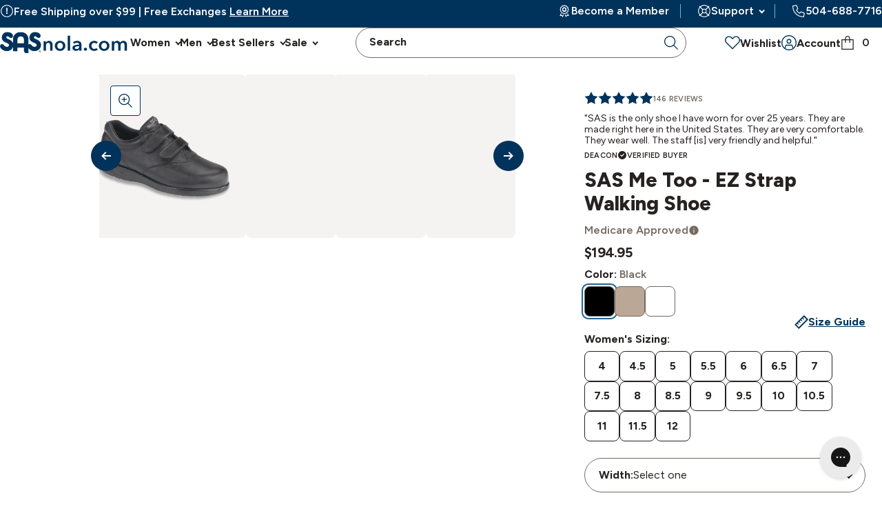

--- FILE ---
content_type: text/css
request_url: https://sasnola.com/cdn/shop/t/175/assets/section-product.min.css?v=144745946507702587771763506078
body_size: 4083
content:
.input-pill{cursor:pointer;display:inline-block;margin:0;padding:0;position:relative;z-index:1}.input-pill input{bottom:0;height:100%;left:0;min-height:0;opacity:0;position:absolute;right:0;top:0;width:100%;z-index:2}.input-pill label{--border-color:var(--border-button-variant);--background-color:var(--surface-button-variant);--color:var(--text-global-primary);--font-weight:700;--border-radius:0.5rem;align-items:center;border:.0625rem solid var(--border-color);border-radius:var(--border-radius);color:var(--color);display:inline-flex;font-size:var(--font-static-sm);font-weight:var(--font-weight);justify-content:center;line-height:1;margin:0;min-height:2rem;min-width:3.21rem;padding:.8rem .5rem;position:relative;text-align:center;z-index:1}.input-pill label:before{background-color:var(--background-color);border:.125rem solid var(--border-color);border-radius:var(--border-radius);bottom:0;content:"";left:0;margin:-.0625rem;opacity:0;position:absolute;right:0;top:0;transition:opacity .25s ease;z-index:-1}.input-pill label.is-active:before,.input-pill label:disabled:before,.input-pill label:hover:before{opacity:1}.input-pill label:disabled{--background-color:var(--surface-global-accent-alt);--border-color:var(--color-scales-secondary-200);--color:var(--color-scales-secondary-600);opacity:1}.input-pill label:disabled:before{border-width:.0625rem}.input-pill label:hover.is-active,.input-pill label:hover:not(:disabled){--border-color:var(--border-button-variant--hover)}.input-pill label:hover.is-active{--background-color:var(--surface-button-variant--hover);--color:var(--text-global-light)}.input-pill label.is-active{--border-color:var(--border-button-variant--checked);--background-color:var(--surface-button-variant--checked);--color:var(--text-global-light)}.input-pill:has(input.is-unavailable) label:before,.input-pill:has(input:checked) label:before,.input-pill:has(input:disabled) label:before,.input-pill:has(input:hover) label:before{opacity:1}.input-pill:not(:has(input:checked)) label:before{border-width:.0625rem}.input-pill:has(input:hover:not(:disabled)) label{--color:var(--text-global-light);--border-color:var(--border-button-variant--hover);--background-color:var(--surface-button-variant--hover)}.input-pill:has(input:checked) label{--color:var(--text-global-light);--border-color:var(--border-button-variant--checked);--background-color:var(--surface-button-variant--checked)}.input-pill:has(input:checked:hover) label{--color:var(--text-global-light);--border-color:var(--border-button-variant--checked-hover);--background-color:var(--surface-button-variant--checked-hover)}.input-pill:has(input:disabled) label{--background-color:var(--surface-global-accent-alt);--border-color:var(--color-scales-secondary-200);--color:var(--color-scales-secondary-600);cursor:default;pointer-events:none}.input-pill:has(input.is-unavailable) label{--background-color:var(--surface-global-accent-alt);--border-color:var(--color-scales-secondary-200);--color:var(--color-scales-secondary-600)}.input-pill:has(input.is-unavailable) label:before{background:linear-gradient(-45deg,var(--background-color) calc(50% - .07813rem),hsla(0,0%,100%,.5) calc(50% + .07813rem),var(--background-color) 50%)}.input-pill:has(input.is-unavailable:checked){opacity:.5}.input-pill:has(input.is-unavailable:checked) label{--color:var(--text-global-light);--border-color:var(--border-button-variant--checked);--background-color:var(--surface-button-variant--checked)}.input-pill:has(input.is-unavailable:hover){opacity:.5}.input-pill:has(input:focus-visible) label{border-radius:var(--border-radius,.125rem);outline:.125rem dashed var(--border-focus);outline-offset:.125rem}.input-swatch{--size:2rem;display:inline-flex;gap:.5rem;margin:.25rem .45rem .25rem .25rem;position:relative;z-index:1}.input-swatch input{bottom:0;height:100%;left:0;min-height:0;opacity:0;position:absolute;right:0;top:0;width:100%;z-index:2}.input-swatch label{align-items:center;display:flex;flex-direction:row;font-size:.875rem;font-weight:500;gap:.5rem;justify-content:flex-start;margin:0}.input-swatch .swatch{--border-radius:50%;background-position:50%;background-size:cover;border-radius:var(--border-radius);display:block;flex-shrink:0;height:var(--size,1.5rem);position:relative;width:var(--size,1.5rem)}.input-swatch .swatch:after,.input-swatch .swatch:before{border-radius:var(--border-radius);content:"";display:block;left:50%;position:absolute;top:50%;transform:translate(-50%,-50%)}.input-swatch .swatch:after{border:.0625rem solid var(--border-global-swatch);height:100%;width:100%}.input-swatch .swatch:before{border:.0625rem solid transparent;height:120%;width:120%;z-index:-1}.input-swatch .swatch.is-active:before{border-color:var(--border-global-primary)}.input-swatch:has(input:focus-visible){box-shadow:none}.input-swatch:has(input:focus-visible) .swatch:before{border-radius:var(--border-radius,.125rem);outline:.125rem dashed var(--border-focus);outline-offset:.125rem}.input-swatch:has(input:checked) .swatch:before{border-color:var(--border-global-primary)}.input-swatch:has(input.is-unavailable){opacity:.6}.input-swatch:has(input.is-unavailable) .swatch:after{background:linear-gradient("to top left",transparent calc(50% - .07813rem),var(--border-global-light) calc(50% + .07813rem),transparent 50%)}.input-swatch:has(input:disabled){opacity:.65}.input-swatch--small{--size:1.5rem}.c-product-form{display:grid;gap:1.5rem}.c-product-form-options{display:grid;gap:1.5rem;padding-block:.5rem .25rem}.c-product-form-options:not(:has(.c-product-options__option)){display:none}.c-product-options{display:grid;gap:1.5rem}.c-product-options__option{position:relative}.c-product-options__option.is-hidden{display:none}.c-product-options__option:has(.c-product-options__error-message:not(.hide)) .c-product-options__option-title{color:var(--text-functional-error)}.c-product-options__option--radio:has(.c-product-options__error-message:not(.hide)){border-radius:var(--radius-secondary);outline:.1875rem solid var(--icons-functional-error);outline-offset:.25rem}.c-product-options__option--select:has(.c-product-options__error-message:not(.hide)) .input-select--nested{border-color:var(--border-functional-error);box-shadow:inset 0 0 0 .0625rem var(--border-functional-error)}.c-product-options__option--select .c-product-options__error-message{padding-inline:1.25rem}.c-product-options__option--select .c-product-options__option-title{margin-bottom:0}.c-product-options__option-title{display:block;font-family:var(--font-typeface-accent);font-style:normal;font-weight:700;line-height:115%;margin-bottom:.5rem}.c-product-options__option-title .current-color{color:var(--text-global-secondary);font-weight:600}.c-product-options__error-message{color:var(--text-functional-error);font-size:.8125rem;font-weight:700;margin-top:.5rem}.c-product-options__list{align-items:flex-start;display:flex;flex-direction:row;flex-wrap:wrap;gap:.5rem;justify-content:flex-start}.c-product-options-card{--image-border-color:var(--border-global-primary);background-color:var(--surface-global-primary);display:grid;gap:.25rem;min-width:4.5rem;padding-bottom:.25rem;position:relative}.c-product-options-card a:first-of-type:before,.c-product-options-card button:first-of-type:before{bottom:0;content:"";display:block;height:100%;left:0;position:absolute;right:0;top:0;width:100%}.c-product-options-card a:first-of-type:focus-visible,.c-product-options-card button:first-of-type:focus-visible{outline:none}.c-product-options-card a:first-of-type:focus-visible:before,.c-product-options-card button:first-of-type:focus-visible:before{border-radius:var(--border-radius,.125rem);outline:.125rem dashed var(--border-focus);outline-offset:.125rem}.c-product-options-card input{bottom:0;height:100%;left:0;min-height:0;opacity:0;position:absolute;right:0;top:0;width:100%;z-index:2}.c-product-options-card:has(a.is-active) .c-product-options-card__image,.c-product-options-card:has(input:checked) .c-product-options-card__image{--image-border-color:var(--border-global-brand);box-shadow:inset 0 0 0 .0625rem var(--image-border-color)}.c-product-options-card:has(input:focus-visible){border-radius:var(--border-radius,.125rem);outline:.125rem dashed var(--border-focus);outline-offset:.125rem}.c-product-options-card:has(a.is-unavailable) .c-product-options-card__image,.c-product-options-card:has(input.is-unavailable) .c-product-options-card__image{opacity:.5}.c-product-options-card:has(a.is-unavailable) .c-product-options-card__image-wrapper,.c-product-options-card:has(input.is-unavailable) .c-product-options-card__image-wrapper{background:linear-gradient(-45deg,var(--surface-global-accent-alt) calc(50% - .09375rem),#fff calc(50% + .09375rem),var(--surface-global-accent-alt) 50%)}.c-product-options-card:has(a:hover),.c-product-options-card:hover{--image-border-color:var(--border-button-secondary--hover)}.c-product-options-card__image-wrapper{border-radius:.5rem}.c-product-options-card__image{border:.0625rem solid var(--image-border-color);border-radius:.5rem;max-width:4.59rem;padding:.5rem}.c-product-options-card__title{font-size:.6875rem;font-weight:600}.c-product-options-card__title [role=tooltip]{pointer-events:none}.c-product-options__size-guide-btn{align-items:center;color:var(--color-brand-primary);display:flex;flex-direction:row;font-weight:700;gap:.25rem;justify-content:flex-start;position:absolute;right:0;text-decoration:underline;text-decoration-thickness:.0625rem;text-underline-offset:.125rem;top:-2rem}.c-product-options__size-guide-btn:hover{color:var(--text-global-primary)}.c-product-gallery{--dot-gap:0.5rem;--dot-label-width:4.5rem;--dot-label-height:4.5rem;--slide-gap:0.5rem;display:flex;flex-direction:column;gap:.25rem}.c-product-gallery .fm-slider__slide{border-radius:.5rem}.c-product-gallery .fm-slider__controls{min-height:calc(var(--dot-label-height) + .75rem);position:relative}.c-product-gallery .fm-slider__controls .fm-slider__control--prev{display:none}.c-product-gallery .fm-slider__controls .fm-slider__control--next{border:.25rem solid var(--border-global-light);height:3rem;position:absolute;right:1.65rem;top:50%;transform:translateY(-50%);width:3rem;z-index:3}.c-product-gallery .fm-slider__dot-wrapper{background-color:var(--surface-global-subtle);border-radius:.25rem}.c-product-gallery__desktop-control{display:none}.c-product-gallery-single-img,.c-product-gallery__slide{background-color:var(--surface-global-subtle)}.input-qty{--border-color:var(--border-global-secondary);align-items:stretch;border:.0625rem solid var(--border-color);border-left:0;border-radius:var(--radius-pill);border-right:0;display:inline-flex;line-height:1;margin-top:0;padding-top:0}.input-qty__button{border:.0625rem solid var(--border-color);color:var(--icons-global-brand);margin:-.0625rem;width:2.5rem}.input-qty__button .icon{color:var(--icons-global-primary);height:auto;width:.625rem}.input-qty__button:first-of-type{border-radius:var(--radius-pill) 0 0 var(--radius-pill);border-right:0}.input-qty__button:nth-of-type(2){border-left:0;border-radius:0 var(--radius-pill) var(--radius-pill) 0}.input-qty__button:focus-visible{background-color:var(--surface-global-primary)!important;z-index:1}.input-qty__input{border:0;font-size:.875rem;font-weight:700;min-height:2.25rem;padding:0;text-align:center;width:2.5rem}.c-review-stars{flex-wrap:wrap;gap:.5rem}.c-review-stars,.c-review-stars__icons{align-items:center;display:flex;flex-direction:row;justify-content:flex-start}.c-review-stars__icons{--icon-size:1.125rem;color:var(--color-brand-primary);gap:.125rem}.c-review-stars__count{color:var(--color-scales-neutral-600);display:block;letter-spacing:.01375rem;margin-top:.125rem}.c-product-badge,.c-review-stars__count{font-size:.6875rem;font-weight:600;text-transform:uppercase}.c-product-badge{background-color:var(--badge-color,var(--surface-global-primary));border-radius:7.5rem;color:var(--badge-text-color,var(--text-global-badge));line-height:1;padding:.375rem .75rem;white-space:nowrap}.c-product-badge--static{position:static}.c-product-badge--absolute{left:.5rem;position:absolute;top:.5rem;z-index:2}.c-prod-value-props{display:grid;gap:1rem;grid-template-columns:repeat(2,minmax(0,1fr));padding:.5rem}.c-prod-value-props__item{align-items:center;display:flex;flex-direction:row;font-size:.875rem;font-weight:600;gap:.5rem;justify-content:flex-start}.c-prod-value-props__icon{flex-shrink:0;height:1.5rem;width:1.5rem}.c-prod-value-props__icon.is-loaded{filter:invert(14%) sepia(47%) saturate(2622%) hue-rotate(185deg) brightness(98%) contrast(103%)}.c-prod-est-delivery{align-items:center;border-bottom:1px solid var(--border-global-subtle);border-top:1px solid var(--border-global-subtle);display:flex;flex-direction:row;font-size:.875rem;font-weight:600;gap:.75rem;justify-content:flex-start;padding:1rem .5rem}.c-prod-est-delivery__icon{flex-shrink:0;height:2rem;width:2rem}.c-prod-est-delivery__icon.is-loaded{filter:invert(14%) sepia(47%) saturate(2622%) hue-rotate(185deg) brightness(98%) contrast(103%)}.s-product-wish-gift{--button-gap:0.625rem;align-items:center;color:var(--text-button-secondary);display:flex;flex-direction:row;font-weight:700;gap:3rem;justify-content:center}.s-product-wish-gift>*{min-width:8.8125rem}.s-product-wish-gift__wishlist-btn{align-items:center;display:flex;flex-direction:row;height:2rem!important;justify-content:center;line-height:1!important;margin:0!important}.s-product-wish-gift__wishlist-btn #bookmarkit{align-items:center!important;display:flex!important;gap:var(--button-gap);height:2rem!important;justify-content:center!important;line-height:1!important}.s-product-wish-gift__wishlist-btn #bookmarkit:focus-visible{border-radius:var(--border-radius,.125rem);outline:.125rem dashed var(--border-focus);outline-offset:.125rem}.s-product-wish-gift__wishlist-btn #bookmarkit.swpbutton3{color:var(--text-button-secondary)!important}.s-product-wish-gift__wishlist-btn #bookmarkit:after{background-color:currentColor;background-size:contain;content:"";display:block;height:1rem;width:1rem}.s-product-wish-gift__wishlist-btn #sw_wishlist_label{font-size:1rem!important;margin-left:0!important}.s-product-wish-gift__wishlist-btn #wishlist_icon{display:none!important}.s-product-wish-gift__wishlist-btn .bookmarked:after{-webkit-mask-image:url("data:image/svg+xml;charset=utf-8,%3Csvg xmlns='http://www.w3.org/2000/svg' viewBox='0 0 512 512'%3E%3Cpath d='M39.8 263.8 64 288l192 192 192-192 24.2-24.2c25.5-25.5 39.8-60 39.8-96C512 92.8 451.2 32 376.2 32c-36 0-70.5 14.3-96 39.8L256 96l-24.2-24.2c-25.5-25.5-60-39.8-96-39.8C60.8 32 0 92.8 0 167.8c0 36 14.3 70.5 39.8 96z'/%3E%3C/svg%3E");mask-image:url("data:image/svg+xml;charset=utf-8,%3Csvg xmlns='http://www.w3.org/2000/svg' viewBox='0 0 512 512'%3E%3Cpath d='M39.8 263.8 64 288l192 192 192-192 24.2-24.2c25.5-25.5 39.8-60 39.8-96C512 92.8 451.2 32 376.2 32c-36 0-70.5 14.3-96 39.8L256 96l-24.2-24.2c-25.5-25.5-60-39.8-96-39.8C60.8 32 0 92.8 0 167.8c0 36 14.3 70.5 39.8 96z'/%3E%3C/svg%3E")}.s-product-wish-gift__wishlist-btn .unbookmarked:after{-webkit-mask-image:url("data:image/svg+xml;charset=utf-8,%3Csvg xmlns='http://www.w3.org/2000/svg' viewBox='0 0 512 512'%3E%3Cpath d='M256 163.9 222.1 130l-24.2-24.2C181.4 89.3 159 80 135.8 80 87.3 80 48 119.3 48 167.8c0 23.3 9.2 45.6 25.7 62.1l24.2 24.2 158.1 158 158.1-158 24.2-24.2c16.5-16.5 25.7-38.8 25.7-62.1 0-48.5-39.3-87.8-87.8-87.8-23.3 0-45.6 9.2-62.1 25.7L289.9 130 256 163.9zm33.9 282.2L256 480l-33.9-33.9L64 288l-24.2-24.2c-25.5-25.5-39.8-60-39.8-96C0 92.8 60.8 32 135.8 32c36 0 70.5 14.3 96 39.8L256 96l24.2-24.2c25.5-25.4 60-39.7 96-39.7C451.2 32 512 92.8 512 167.8c0 36-14.3 70.5-39.8 96L448 288 289.9 446.1z'/%3E%3C/svg%3E");mask-image:url("data:image/svg+xml;charset=utf-8,%3Csvg xmlns='http://www.w3.org/2000/svg' viewBox='0 0 512 512'%3E%3Cpath d='M256 163.9 222.1 130l-24.2-24.2C181.4 89.3 159 80 135.8 80 87.3 80 48 119.3 48 167.8c0 23.3 9.2 45.6 25.7 62.1l24.2 24.2 158.1 158 158.1-158 24.2-24.2c16.5-16.5 25.7-38.8 25.7-62.1 0-48.5-39.3-87.8-87.8-87.8-23.3 0-45.6 9.2-62.1 25.7L289.9 130 256 163.9zm33.9 282.2L256 480l-33.9-33.9L64 288l-24.2-24.2c-25.5-25.5-39.8-60-39.8-96C0 92.8 60.8 32 135.8 32c36 0 70.5 14.3 96 39.8L256 96l24.2-24.2c25.5-25.4 60-39.7 96-39.7C451.2 32 512 92.8 512 167.8c0 36-14.3 70.5-39.8 96L448 288 289.9 446.1z'/%3E%3C/svg%3E")}.s-product-wish-gift__gift-card-btn{align-items:center;display:flex;flex-direction:row;font-weight:700;gap:var(--button-gap);justify-content:center}.c-product-options-card--100-variant-workaround{min-width:unset}.swatch--100-variant-workaround{border:.0625rem solid var(--border-global-primary);border-radius:.5rem;height:2.75rem;position:relative;width:2.75rem}.c-product-options-card__title.is-active .swatch--100-variant-workaround:after{border:.125rem solid var(--color-scales-primary-700);border-radius:.625rem;bottom:-.3125rem;content:"";left:-.3125rem;position:absolute;right:-.3125rem;top:-.3125rem}.c-product-options-card__title:has(.c-product-options-card__swatch-wrapper):focus-visible .c-product-options-card__swatch-wrapper{border-radius:var(--border-radius,.125rem);outline:.125rem dashed var(--border-focus);outline-offset:.125rem}.toggletip{--background-color:var(--color-scales-info-100);--width:20rem;--triangle-size:1rem;--triangle-spacing:1rem;--border-size:0.0625rem;--border-color:var(--color-scales-info-100);display:inline-flex;position:relative}.toggletip>button{align-items:center;display:flex;flex-direction:row;font-weight:600;gap:.35rem;justify-content:center;min-height:unset}.toggletip>button svg{display:block;height:auto;width:1rem}.toggletip:after{background-color:var(--background-color);border:var(--border-size) solid var(--border-color);content:"";height:var(--triangle-size);margin:auto;opacity:0;position:absolute;transform:rotate(45deg);transition:opacity .2s ease-in-out;width:var(--triangle-size);z-index:3}.toggletip:has(.is-visible):after{opacity:1}.toggletip[tip-position=top]:after{border-width:0 var(--border-size) var(--border-size) 0;left:0;right:0;top:calc(var(--triangle-size)/-2 - var(--triangle-spacing))}.toggletip[tip-position=bottom]:after{border-width:var(--border-size) 0 0 var(--border-size);bottom:calc(var(--triangle-size)/-2 - var(--triangle-spacing));left:0;right:0}.toggletip[tip-position=right]:after{border-width:0 0 var(--border-size) var(--border-size);right:calc(var(--triangle-size)/-2 - var(--triangle-spacing));top:calc(50% - var(--triangle-size)/2)}.toggletip[tip-position=left]:after{border-width:var(--border-size) var(--border-size) 0 0;left:calc(var(--triangle-size)/-2 - var(--triangle-spacing));top:calc(50% - var(--triangle-size)/2)}.toggletip__close{position:absolute;right:0;top:0}.toggletip__content{--x:-50%;--y:0.25rem;background-color:var(--background-color);border:var(--border-size) solid var(--border-color);border-radius:.25rem;box-shadow:0 .25rem .5rem rgba(0,0,0,.1);display:none;font-size:.875rem!important;font-weight:600;inline-size:var(--width);inset-block-end:calc(100% + var(--triangle-size));inset-inline-start:50%;margin-inline:var(--margin-inline,0);max-inline-size:min(var(--width),100vw - 3rem);opacity:0;padding:1rem;position:absolute;transform:translateX(var(--x,0)) translateY(var(--y,0));transition:opacity .2s ease-in-out;z-index:3}.toggletip__content .rte{font-size:.875rem}.toggletip__content.is-active{display:block}.toggletip__content.is-visible{opacity:1}[tip-position=bottom] .toggletip__content{--x:-50%;--y:-0.25rem;inset:calc(100% + var(--triangle-size)) 0 auto 50%}[tip-position=right] .toggletip__content{--x:-0.25rem;--y:50%;inset:auto auto 50% calc(100% + var(--triangle-size))}[tip-position=left] .toggletip__content{--x:0.25rem;--y:50%;inset:auto calc(100% + var(--triangle-size)) 50% auto}.has-tooltip{--background-color:var(--color-brand-primary);--triangle-size:0.5rem;--triangle-spacing:0.35rem;--border-size:0.0625rem;--border-color:var(--color-brand-primary);display:block;position:relative;text-decoration:underline}.has-tooltip [role=tooltip]{border:var(--border-size) solid var(--border-color);border-radius:.5rem;color:var(--color-brand-white);font-size:.875rem;font-weight:600;left:50%;margin-inline:var(--margin-inline,0);max-inline-size:calc(100vw - 3rem);padding:.35rem .75rem;transform:translateX(-50%) translateY(100%);white-space:nowrap;z-index:1}.has-tooltip [role=tooltip],.has-tooltip:after{background-color:var(--background-color);bottom:calc(100% + var(--triangle-spacing));opacity:0;position:absolute}.has-tooltip:after{border-color:var(--border-color);border-style:solid;border-width:0 var(--border-size) var(--border-size) 0;content:"";height:var(--triangle-size);left:0;margin:auto;right:0;transform:rotate(45deg) translate(150%,150%);transform-origin:center;width:var(--triangle-size);z-index:-1;z-index:1}.has-tooltip.is-active [role=tooltip],.has-tooltip.is-active:after{transition:opacity .25s ease,transform .25s ease}.has-tooltip:focus [role=tooltip],.has-tooltip:hover [role=tooltip]{opacity:1;transform:translateX(-50%) translateY(0)}.has-tooltip:focus:after,.has-tooltip:hover:after{opacity:1;transform:rotate(45deg) translate(35%,35%)}.c-product-featured-review__blockquote{display:grid;gap:.5rem}.c-product-featured-review__text{font-size:var(--font-body-xs)}.c-product-featured-review__author,.c-product-featured-review__badge{align-items:center;display:flex;flex-direction:row;justify-content:flex-start}.c-product-featured-review__author{font-size:.6875rem;font-style:normal;font-weight:600;gap:var(--static-xs);letter-spacing:.01375rem;line-height:110%;text-transform:uppercase}.c-product-featured-review__badge{gap:.1875rem}.c-product-featured-review__badge svg{margin-top:-.125rem}.s-product{--gap:2rem;--form-width:25.5rem;align-items:flex-start;display:flex;flex-direction:row;flex-wrap:wrap;gap:var(--gap);justify-content:space-between;position:relative}.s-product__media{position:relative;width:100%}.s-product__details{display:grid;gap:.75rem;width:100%}.s-product__details--no-image{margin:auto;max-width:600px;width:100%!important}.s-product__title{font-family:var(--font-typeface-display);font-size:1.625rem;font-weight:800;line-height:1.2}.s-product__color-and-medicare{align-items:center;color:var(--text-global-secondary);display:flex;flex-direction:row;font-size:1rem;font-weight:600;gap:1rem;justify-content:space-between}.s-product__color-and-medicare .current-color:empty{display:none}.s-product__color-and-medicare:not(:has(.current-color,.s-product__medicare)){display:none}.s-product__medicare{align-items:center;display:flex;flex-direction:row;gap:.35rem;justify-content:flex-start}.s-product__medicare__tooltip-content{align-items:flex-start;display:flex;flex-direction:row;gap:1rem;justify-content:flex-start}.s-product__medicare__tooltip-content svg{display:block;flex-shrink:0;height:auto;width:1.5rem}.s-product__medicare__tooltip-content__text{color:var(--text-global-primary);flex:1;font-size:.875rem;font-weight:400;line-height:1.3}.s-product__medicare__tooltip-content__text__title{color:var(--text-global-primary);font-size:1rem;font-weight:800}.s-product__medicare__tooltip-content__text__title+p{margin-top:.5rem}.s-product__rating-badge{--badge-color:var(--color-brand-accent);--badge-text-color:var(--color-brand-black);align-items:center;display:flex;flex-direction:row;gap:1rem;justify-content:space-between}.s-product__rating-badge .c-product-badge{margin-left:auto}.s-product__vendor{font-family:var(--font-typeface-accent);font-style:normal;font-weight:600;letter-spacing:.04375rem;line-height:120%;text-transform:uppercase}.s-product__price{font-size:var(--font-display-sm);font-weight:700;letter-spacing:-.045rem;line-height:1.1;position:relative}.s-product__price s{color:var(--text-global-secondary);font-weight:600}.s-product__price+.s-product__shop-pay{margin-top:-.75rem}.s-product__shop-pay{font-size:var(--font-body-xs);min-height:42.23px}.s-product__shop-pay:not(:has(shopify-payment-terms)){display:none}.s-product__shop-promise:has(.delivery-promise__promise-container:empty){display:none}.s-product__zoom-btn{background-color:var(--surface-global-primary);border-radius:.25rem;border-width:.0625rem;bottom:calc(var(--dot-label-height) + 2rem);height:2.75rem;left:.5rem;padding:0;position:absolute;width:2.75rem}.s-product__zoom-btn--single-image{bottom:.5rem}.s-product__bullet-points{color:var(--color-brand-secondary);font-weight:var(--font-weight-accent);margin-block:.5rem}.s-product__bullet-points ul{display:grid;gap:.375rem}.s-product__bullet-points li{align-items:flex-start;display:flex;flex-direction:row;gap:.625rem;justify-content:flex-start;line-height:1.3}.s-product__bullet-points li:before{border-bottom:.09375rem solid var(--checkmark-color,currentColor);border-left:.09375rem solid var(--checkmark-color,currentColor);content:"";display:block;flex-shrink:0;height:.48rem;margin-top:.25rem;transform:rotate(-50deg);width:.75rem}@media only screen and (min-width:48em){.c-product-gallery .fm-slider__controls .fm-slider__control--next{right:0}.s-product{--gap:3rem}.s-product__media{padding-top:var(--section-sm);position:sticky;top:0;transform:translateZ(0);width:calc(100% - var(--gap) - var(--form-width))}.s-product__details{padding-top:var(--section-md);width:var(--form-width)}.s-product__rating-badge.tablet-sm-up{display:flex!important}.s-product__zoom-btn{bottom:auto;left:1rem;top:1rem}}@media only screen and (min-width:64em){.c-product-gallery{--dot-gap:1rem;--dot-label-width:6rem;--dot-label-height:6rem;--slide-gap:0.75rem;align-items:stretch;display:flex;justify-content:flex-start;padding-left:calc(var(--dot-label-width) + 1.5rem);padding-right:1rem}.c-product-gallery .fm-slider__dots{margin-block:0}.c-product-gallery .fm-slider__scrollport{flex:1}.c-product-gallery .fm-slider__controls{flex-direction:column;flex-shrink:0;height:100%;left:0;margin-inline:0;min-width:var(--dot-label-width);position:absolute;top:0;width:auto}.c-product-gallery .fm-slider__dots{flex:1}.c-product-gallery .fm-slider__controls .fm-slider__control{display:none}.c-product-gallery__desktop-control{display:flex;position:absolute;top:50%;z-index:2}.c-product-gallery__desktop-control.fm-slider__control--prev{left:calc(var(--dot-label-width) + 1.5rem);transform:translateY(-50%) translateX(-.75rem)}.c-product-gallery__desktop-control.fm-slider__control--next{right:.25rem;transform:translateY(-50%)}.s-product__title{font-size:1.8125rem}.s-product__zoom-btn{left:calc(var(--dot-label-width) + 2.5rem)}.s-product__zoom-btn--single-image{left:1rem}}@media only screen and (min-width:80em){.s-product{--gap:5.25rem}}@media only screen and (max-width:calc(48em - 1px)){.c-product-gallery.fm-slider--will-scroll{--_offset-width:0%;--offset-start-width:var(--_offset-width);--offset-end-width:var(--_offset-width);--scroll-padding-inline:var(--_offset-width);left:50%;margin-left:-50vw;margin-right:-50vw;padding-left:0;padding-right:0;position:relative;right:50%;width:100vw}.c-product-gallery .fm-slider__controls{padding-left:.25rem}.c-product-gallery .fm-slider__controls .fm-slider__dots{padding-right:2.25rem}.c-product-badge--absolute{max-width:calc(100% - 3rem);white-space:normal}.s-product-header--mobile.mobile-lg-down{display:grid!important;gap:.75rem;margin-bottom:-1rem;width:100%}}@media only screen and (max-width:calc(30em - 1px)){.s-product__bullet-points li{font-size:.9375rem}.s-product__bullet-points li:before{margin-top:.18rem}}

--- FILE ---
content_type: text/css
request_url: https://sasnola.com/cdn/shop/t/175/assets/section-pdp-modal.min.css?v=5764733899714536681761345223
body_size: -223
content:
.s-pdp-modal{display:none;inset:0;margin:auto;max-height:100dvh;max-width:26rem;opacity:0;position:fixed;transform:translateY(100%);transition:opacity .25s ease-in-out,transform .25s ease-in-out;width:100%;z-index:-10}.s-pdp-modal.is-active{align-items:center;display:flex;flex-direction:column;justify-content:center;pointer-events:none;z-index:11}.s-pdp-modal.is-visible{opacity:1;transform:translateY(0)}.s-pdp-modal>*{-ms-overflow-style:none;background-color:var(--surface-global-primary);overflow-y:auto;overscroll-behavior:contain;pointer-events:auto;position:relative;scrollbar-width:none;width:100%}.s-pdp-modal>::-webkit-scrollbar{background:transparent;display:none;height:0;width:0}.s-pdp-modal>::-moz-scrollbar{display:none}.s-pdp-modal--xs{max-width:50rem}.s-pdp-modal--small{max-width:40rem}.s-pdp-modal--medium{max-width:52.5rem}.s-pdp-modal--large{max-width:79.5rem}.s-pdp-modal--full-width .s-pdp-modal__close-btn{position:fixed}.s-pdp-modal__inner{--inner-padding:1.5rem 1.25rem;display:grid;gap:1.5rem;padding:var(--inner-padding)}.s-pdp-modal__close-btn{position:absolute;right:.5rem;top:.5rem}.s-pdp-modal__title{font-family:var(--font-typeface-display);font-size:var(--font-display-md);font-weight:700;line-height:1.1}.s-pdp-modal__form{display:grid;gap:1.5rem}.s-pdp-modal__media-list{display:grid;gap:.5rem}@media only screen and (min-width:48em){.s-pdp-modal{max-height:95vh;width:95%}.s-pdp-modal--xs{max-width:30rem}.s-pdp-modal--full-width{max-height:calc(100vh - 3rem);max-width:none;width:calc(100vw - 3rem)}.s-pdp-modal__inner{--inner-padding:1.5rem;border-radius:1.25rem}}@media only screen and (min-width:64em){.s-pdp-modal__inner{--inner-padding:2rem}}@media only screen and (min-width:80em){.s-pdp-modal--xs .s-pdp-modal__inner{--inner-padding:2rem}.s-pdp-modal__inner{--inner-padding:3rem}}@media only screen and (max-width:calc(48em - 1px)){.s-pdp-modal.is-active{justify-content:stretch}.s-pdp-modal .s-pdp-modal__inner{height:100%}.s-pdp-modal--bottom-aligned{padding-top:2rem}.s-pdp-modal--bottom-aligned.is-active{justify-content:flex-end}.s-pdp-modal--bottom-aligned>*{background-color:transparent;height:auto!important;padding:2rem 0 0}.s-pdp-modal--bottom-aligned .s-pdp-modal__close-btn{border:.25rem solid var(--border-global-light)}}

--- FILE ---
content_type: text/css
request_url: https://sasnola.com/cdn/shop/t/175/assets/section-product-upsells.min.css?v=59363888681597863801761345225
body_size: -311
content:
.s-prod-upsells{display:grid;gap:1.25rem;padding-top:.5rem}.s-prod-upsells__title{font-family:var(--font-typeface-display);font-size:var(--font-display-sm);font-weight:700;line-height:1.1}.s-prod-upsells__list{display:grid;gap:.75rem}.s-prod-upsell{align-items:center;border:.0625rem solid var(--border-global-brand);border-radius:.5rem;display:flex;flex-direction:row;gap:.75rem;justify-content:flex-start;padding:.75rem}.s-prod-upsell__img{--image-background-color:var(--surface-global-subtle);flex-shrink:0;height:4rem;width:4rem}.s-prod-upsell__title{font-family:var(--font-typeface-display);font-size:var(--font-display-micro);font-weight:700;line-height:1.1}.s-prod-upsell__price{font-size:.875rem;font-weight:700}.s-prod-upsell__price s{font-weight:600}.s-prod-upsell__modal-btn{gap:.5rem}.s-prod-upsell__content{display:grid;flex:1;gap:.25rem}.s-prod-upsell-form{display:grid;gap:1rem}.s-prod-upsell-form__header{display:grid;gap:.5rem}.s-prod-upsell-form__title{font-family:var(--font-typeface-display);font-size:var(--font-display-lg);font-weight:700;line-height:1.1}.s-prod-upsell-form__price{font-size:var(--font-display-sm);font-weight:700}.s-prod-upsell-form__price s{color:var(--text-global-secondary);font-weight:600}@media only screen and (min-width:48em){.s-prod-upsell-form__header{padding-right:calc(var(--inner-padding) - .75rem)}}@media only screen and (min-width:64em){.s-prod-upsell__price{font-size:1rem}}@media only screen and (max-width:calc(48em - 1px)){.s-prod-upsell-form{background-color:var(--surface-global-primary);border-radius:1rem 1rem 0 0;padding:1.5rem 1.25rem}}

--- FILE ---
content_type: text/css
request_url: https://sasnola.com/cdn/shop/t/175/assets/section-size-guide-content.min.css?v=132635364362365505841761345224
body_size: -157
content:
table{border:0!important;border-collapse:collapse;border-radius:.5rem;border-style:solid!important;box-shadow:0 0 0 .0625rem var(--border-global-secondary);font-size:var(--font-body-sm);overflow:hidden;width:100%!important}table p{margin:0}table a{text-decoration:underline}table caption{clip:rect(0 0 0 0);border:0;display:block;height:1px;margin:-1px;overflow:hidden;padding:0;position:absolute!important;width:1px}tr:nth-of-type(2n){background:var(--surface-global-primary)}tr:nth-of-type(odd){background:var(--surface-global-subtle)}table:not(:has(th)) tr:first-of-type td,th{background-color:var(--surface-global-accent);border:0;border-bottom:.0625rem solid var(--border-global-accent);font-weight:600;padding:1.125rem .5625rem;text-align:left!important}table:not(:has(th)) tr:first-of-type td:first-of-type,th:first-of-type{padding-left:1.125rem}table:not(:has(th)) tr:first-of-type td:last-of-type,th:last-of-type{padding-right:1.125rem}table:not(:has(th)) tr:first-of-type td strong,th strong{font-weight:600}td{background-color:transparent;border:0;padding:1.125rem .5625rem;text-align:left!important}td:first-of-type{padding-left:1.125rem}td:last-of-type{padding-right:1.125rem}tr{border:0}tr:not(:last-of-type) td{border-bottom:.0625rem solid var(--border-global-secondary)}tfoot{border-top:.0625rem solid var(var(--border-global-subtle))}.s-size-guide-content{display:grid;gap:1.25rem}.s-size-guide-content__title{font-family:var(--font-typeface-display);font-size:var(--font-display-md);font-weight:700;line-height:1.1}.s-size-guide-content__part{display:grid;gap:1.25rem;overflow-x:auto;padding:.0625rem}.s-size-guide-content__additional-info{background-color:var(--surface-global-accent);border-radius:.5rem;display:grid;gap:.5rem;padding:var(--responsive-lg)}@media only screen and (min-width:48em){table{font-size:var(--font-body-md)}}@media only screen and (min-width:64em){.s-size-guide-content{align-items:flex-start;display:flex;flex-direction:row;flex-wrap:wrap;gap:var(--section-md);justify-content:space-between}.s-size-guide-content>:first-child{flex:1.25}.s-size-guide-content>:not(:first-child){flex:0.75}}

--- FILE ---
content_type: text/css
request_url: https://sasnola.com/cdn/shop/t/175/assets/section-tabs.min.css?v=13504882534522818021761345222
body_size: 187
content:
.s-tabs{display:grid;gap:var(--section-md);width:100%}.s-tabs__main{display:grid;gap:0}.s-tabs__tablist{display:none}.s-tabs__header{margin-bottom:1rem}.s-tabs__title{font-family:var(--font-typeface-display);font-weight:700;line-height:1.1;margin:0}.s-tabs__panel-inner--description{display:grid;gap:1.25rem}.s-tabs__panel-inner-title{font-family:var(--font-typeface-display);font-size:var(--font-display-md);font-weight:700;line-height:1.1}.s-tabs__panel-inner-text{align-content:flex-start;align-items:flex-start;display:grid;gap:1.25rem}.s-tabs__panel-inner-text ul.tabs{display:none!important}.s-tabs__panel-inner-text ul.tabs-content{margin-top:0;padding-left:0}.s-tabs__panel-inner-text ul.tabs-content div[style]{display:none!important}.s-tabs__panel-inner-text--split{display:grid;gap:1.5rem}.s-tabs__video{flex:1;width:100%}.s-tabs__video>*{height:0;overflow:hidden;padding-bottom:56.25%;position:relative;width:100%}.s-tabs__video>* iframe{bottom:0;height:100%;left:0;-o-object-fit:cover;object-fit:cover;-o-object-position:center;object-position:center;position:absolute;right:0;top:0;width:100%}.s-tabs__panel-inner--policies{display:grid;gap:1rem}@media only screen and (min-width:48em){.s-tabs__tablist{align-items:center;border-bottom:.0625rem solid var(--border-global-secondary);display:flex;flex-direction:row;gap:2rem;justify-content:flex-start}.s-tabs__button{padding-block:2rem}.s-tabs__panel{display:none;grid-area:1/1;opacity:0;transition:opacity .25s ease-in-out}.s-tabs__panel.is-active{display:block}.s-tabs__panel.is-visible{opacity:1}.s-tabs__button{font-size:var(--font-body-lg);font-weight:700;position:relative}.s-tabs__button:before{background-color:var(--surface-nav-primary);content:"";display:block;left:0;position:absolute;transform:scaleX(0);transform-origin:left;transition:transform .3s ease;width:100%}.s-tabs__button.is-active:before,.s-tabs__button:active:before,.s-tabs__button:hover:before{transform:scaleX(1)}.s-tabs__button:before{background-color:var(--surface-nav-secondary);bottom:-.1rem;bottom:0;height:.125rem}.s-tabs__button.is-active:before{transform:scaleX(1)}.s-tabs__button--mobile{display:none}.s-tabs__panel-inner--description{align-items:flex-start;display:flex;flex-direction:row;gap:var(--section-container);justify-content:space-between}.s-tabs__panel-inner-text{max-width:28.5rem}.s-tabs__panel-inner-text--wide{max-width:40rem}.s-tabs__panel-inner-text--split{align-items:flex-start;display:flex;flex-direction:row;gap:var(--section-container);justify-content:space-between;max-width:none}.s-tabs__panel-inner--policies{gap:var(--section-md);grid-template-columns:repeat(2,minmax(0,1fr))}}@media only screen and (max-width:calc(48em - 1px)){.s-tabs{border-bottom:.0625rem solid var(--border-global-secondary)}.s-tabs__panel{display:none;height:0;opacity:0;overflow:hidden;width:100%}.s-tabs__panel:after,.s-tabs__panel:before{content:"";display:block;position:relative;z-index:-1}.s-tabs__panel:before{margin-top:-.3125rem}.s-tabs__panel:after{margin-bottom:-3.3125rem}.s-tabs__panel.is-active{display:block;transition:padding .3s ease,opacity .3s ease}.s-tabs__panel.is-visible{animation:overflowVisible .3s forwards;height:auto;opacity:1;padding-bottom:3.5rem;padding-top:.5rem}.s-tabs__button{align-items:center;border-top:.0625rem solid var(--border-color,var(--border-global-secondary));display:flex;flex-direction:row;font-size:var(--font-size,var(--font-body-lg));font-weight:700;gap:1rem;justify-content:space-between;line-height:1.2;padding-block:var(--padding-block,2rem);text-align:left;width:100%}.s-tabs__button:after{border-bottom:.15625rem solid;border-right:.15625rem solid;content:"";display:block;flex-shrink:0;height:.75rem;margin:0 .2rem .25rem;transform:rotate(45deg);transform-origin:50% 65%;transition:transform .3s ease-in-out;width:.75rem}.s-tabs__button.is-active:after{transform:rotate(225deg)}.s-tabs__panel-inner{padding-bottom:2rem}}

--- FILE ---
content_type: text/css
request_url: https://sasnola.com/cdn/shop/t/175/assets/section-product-medicare-eligibility.min.css?v=111965847258971302241761345221
body_size: -719
content:
.s-prod-medicare-elig{align-items:flex-start;background-color:var(--surface-global-badge);border-radius:.25rem;display:flex;flex-direction:row;flex-shrink:0;font-family:var(--font-typeface-body);font-size:var(--font-body-sm);gap:.75rem;justify-content:space-between;letter-spacing:.01125rem;line-height:1.4;max-width:30rem;padding:1.25rem}.s-prod-medicare-elig__icon{flex-shrink:0}.s-prod-medicare-elig__title{font-weight:700}.s-prod-medicare-elig__content{display:grid;flex:1;gap:0}.s-prod-medicare-elig__text{font-size:var(--font-body-sm)}

--- FILE ---
content_type: text/css
request_url: https://sasnola.com/cdn/shop/t/175/assets/section-newsletter.min.css?v=135706365914244428621761345221
body_size: -371
content:
.c-message{align-items:flex-start;border-style:solid;border-width:.0625rem;display:flex;flex-direction:row;font-weight:600;gap:.75rem;justify-content:flex-start;padding:.75rem;width:100%}.c-message p{font-size:var(--font-static-sm);margin:0}.c-message a{text-decoration:underline}.c-message__title{font-size:var(--font-static-md);font-weight:600}.c-message--warning{background-color:var(--surface-functional-warning);border-color:var(--border-functional-warning);color:var(--text-functional-warning)}.c-message--error{background-color:var(--surface-functional-error);border-color:var(--border-functional-error);color:var(--text-functional-error)}.c-message--success{background-color:var(--surface-functional-success);border-color:var(--border-functional-success);color:var(--text-functional-success)}.s-newsletter{display:block}.s-newsletter__inner{--label-background:linear-gradient(to bottom,var(--surface-global-accent),var(--surface-global-primary));background-color:var(--surface-global-accent);padding:var(--section-md) 0;width:100%}.s-newsletter__content{align-items:center;display:flex;flex-direction:row;flex-wrap:wrap;gap:var(--section-md);justify-content:center}.s-newsletter__content>*{flex:auto}.s-newsletter__title{font-family:var(--font-typeface-display);font-size:var(--font-display-md);font-weight:700;line-height:1.1}.s-newsletter__text{--font-size:0.875rem;display:grid;gap:.75rem}.s-newsletter__form{display:grid;gap:0}.s-newsletter__form input{background-color:var(--surface-global-primary)}@media only screen and (min-width:48em){.s-newsletter__content{flex-wrap:nowrap}.s-newsletter__content>*{flex-basis:50%}}@media only screen and (max-width:calc(48em - 1px)){.s-newsletter__inner .submit-text{clip:rect(0 0 0 0);border:0;display:block;height:1px;margin:-1px;overflow:hidden;padding:0;position:absolute!important;width:1px}}

--- FILE ---
content_type: text/css
request_url: https://sasnola.com/cdn/shop/t/175/assets/main.min.css?v=108210307871536723161761774829
body_size: 7218
content:
html{-webkit-text-size-adjust:100%;box-sizing:border-box;font-size:1em;height:auto;margin:0 auto;max-width:100vw}*,:after,:before{box-sizing:inherit}main{display:block}main+footer{display:inline}hr{box-sizing:content-box;height:0;overflow:visible}a{background-color:transparent;color:currentColor;text-decoration:none}b,strong{font-weight:bolder}address{font-style:normal}code,kbd,pre,samp{font-family:monospace,monospace;font-size:1em}small{font-size:80%}sub,sup{font-size:75%;line-height:0;position:relative;vertical-align:baseline}sub{bottom:-.25em}sup{top:-.5em}img,picture,video{border-style:none;display:block;height:auto;max-width:100%;width:100%}button,input,optgroup,select,textarea{font-family:inherit;font-size:100%;line-height:1.15;margin:0}button:disabled,input:disabled,optgroup:disabled,select:disabled,textarea:disabled{cursor:default;pointer-events:none}input,select,textarea{-webkit-appearance:none;-moz-appearance:none;appearance:none;cursor:pointer;-webkit-opacity:1}@-moz-document url-prefix(){input[type=number]{-moz-appearance:textfield}}button,input{overflow:visible}button,select{text-transform:none}[type=button]::-moz-focus-inner,[type=reset]::-moz-focus-inner,[type=submit]::-moz-focus-inner,button::-moz-focus-inner{border-style:none;padding:0}legend{display:table;padding:0;width:100%}fieldset{border:0;margin:0;min-width:0;padding:0}body:not(:-moz-handler-blocked) fieldset{display:table-cell}progress{vertical-align:baseline}textarea{overflow:auto}[type=checkbox],[type=radio]{box-sizing:border-box;padding:0}input[type=date],input[type=file],select{-webkit-text-fill-color:var(--text-global-primary)}input[type=search]::-webkit-search-cancel-button,input[type=search]::-webkit-search-decoration,input[type=search]::-webkit-search-results-button,input[type=search]::-webkit-search-results-decoration{-webkit-appearance:none;appearance:none}[type=number]::-webkit-inner-spin-button,[type=number]::-webkit-outer-spin-button{-webkit-appearance:none!important;height:auto;margin:0}input[type=number]{-moz-appearance:textfield!important}[type=search]{-webkit-appearance:textfield;outline-offset:-2px}[type=search]::-webkit-search-decoration{-webkit-appearance:none}::-webkit-file-upload-button{-webkit-appearance:button;font:inherit}details{display:block}summary{box-sizing:border-box;cursor:pointer;display:list-item;list-style:none}details>summary::-webkit-details-marker,details>summary::marker{display:none}[hidden],template{display:none}blockquote,figure,ol,ul{margin:0;padding:0}ol,ul{list-style:none}p{margin:0}h1,h2,h3,h4,h5,h6{font-size:inherit;font-weight:inherit;margin:unset}:root{--container-main:79.5rem;--container-medium:52.5rem;--container-large:95rem;--container-small:37.5rem;--container-horizontal-padding:1.25rem;--color-brand-primary:#00335b;--color-brand-secondary:#766961;--color-brand-accent:#75b4d7;--color-brand-neutral:#f4f3f2;--color-brand-black:#272221;--color-brand-white:#fff;--color-function-info:#00335b;--color-function-error:#df1f37;--color-function-warning:#b74b06;--color-function-success:#2a6b3c;--color-scales-primary-50:#f1f8fd;--color-scales-primary-100:#e2f1f8;--color-scales-primary-200:#c6dfec;--color-scales-primary-300:#9fcadf;--color-scales-primary-400:#75b4d7;--color-scales-primary-500:#3994c6;--color-scales-primary-600:#2d7bb2;--color-scales-primary-700:#1b6499;--color-scales-primary-800:#07578e;--color-scales-primary-900:#034777;--color-scales-primary-950:#00335b;--color-scales-secondary-50:#f4f3f2;--color-scales-secondary-100:#e8e7e3;--color-scales-secondary-200:#c9c4bf;--color-scales-secondary-300:#a7a29d;--color-scales-secondary-400:#979491;--color-scales-secondary-500:#7f7873;--color-scales-secondary-600:#716a66;--color-scales-secondary-700:#585250;--color-scales-secondary-800:#4f4644;--color-scales-secondary-900:#3e3432;--color-scales-secondary-950:#272221;--color-scales-accent-50:#f1f8fd;--color-scales-accent-100:#e2f1f8;--color-scales-accent-200:#c6dfec;--color-scales-accent-300:#9fcadf;--color-scales-accent-400:#75b4d7;--color-scales-accent-500:#3994c6;--color-scales-accent-600:#2d7bb2;--color-scales-accent-700:#1b6499;--color-scales-accent-800:#07578e;--color-scales-accent-900:#034777;--color-scales-accent-950:#00335b;--color-scales-neutral-50:#f4f3f2;--color-scales-neutral-100:#e8e7e3;--color-scales-neutral-200:#c9c4bf;--color-scales-neutral-300:#a7a29d;--color-scales-neutral-400:#979491;--color-scales-neutral-500:#7f7873;--color-scales-neutral-600:#716a66;--color-scales-neutral-700:#585250;--color-scales-neutral-800:#4f4644;--color-scales-neutral-900:#3e3432;--color-scales-neutral-950:#272221;--color-scales-info-50:#f1f8fd;--color-scales-info-100:#e2f1f8;--color-scales-info-200:#c6dfec;--color-scales-info-300:#9fcadf;--color-scales-info-400:#75b4d7;--color-scales-info-500:#3994c6;--color-scales-info-600:#2d7bb2;--color-scales-info-700:#1b6499;--color-scales-info-800:#07578e;--color-scales-info-900:#034777;--color-scales-info-950:#00335b;--color-scales-error-50:#fff1f1;--color-scales-error-100:#ffe5e4;--color-scales-error-200:#fdcecf;--color-scales-error-300:#fca5a8;--color-scales-error-400:#fa7279;--color-scales-error-500:#f2414e;--color-scales-error-600:#df1f37;--color-scales-error-700:#b4132b;--color-scales-error-800:#9d142d;--color-scales-error-900:#87142c;--color-scales-error-950:#4b0612;--color-scales-warning-50:#fffaeb;--color-scales-warning-100:#fff1c6;--color-scales-warning-200:#ffe188;--color-scales-warning-300:#ffcd4a;--color-scales-warning-400:#ffbb2e;--color-scales-warning-500:#f99407;--color-scales-warning-600:#dd6d02;--color-scales-warning-700:#b74b06;--color-scales-warning-800:#94390c;--color-scales-warning-900:#7a2f0d;--color-scales-warning-950:#461702;--color-scales-success-50:#f3faf4;--color-scales-success-100:#e2f6e7;--color-scales-success-200:#c7ebd1;--color-scales-success-300:#9bdaac;--color-scales-success-400:#68c080;--color-scales-success-500:#43a45e;--color-scales-success-600:#389652;--color-scales-success-700:#2a6b3c;--color-scales-success-800:#265534;--color-scales-success-900:#21462d;--color-scales-success-950:#0d2615;--font-weight-display:800;--font-weight-accent:600;--font-weight-body:400;--font-weight-strong:700;--font-typeface-display:"Figtree";--font-typeface-body:"Figtree";--font-typeface-accent:"Figtree";----scheme-brand:var(--color-brand-primary);--surface-global-primary:var(----scheme-background);--surface-global-subtle:var(----scheme-accent-background);--surface-global-dark:var(--color-brand-black);--surface-global-light:var(----scheme-light-text);--surface-global-strong:var(--color-scales-neutral-950);--surface-global-brand:var(----scheme-brand);--surface-global-accent:var(--color-scales-primary-100);--surface-global-accent-alt:var(--color-scales-secondary-100);--surface-global-badge:var(----scheme-badge-background);--surface-button-primary:var(----scheme-primary-button-background);--surface-button-primary--hover:var(----scheme-hover);--surface-button-secondary:var(--surface-global-primary);--surface-button-secondary--hover:var(----scheme-hover);--surface-button-tertiary:var(----scheme-brand);--surface-button-tertiary--hover:var(--surface-global-light);--surface-button-variant:var(----scheme-background);--surface-button-variant--hover:var(----scheme-hover);--surface-button-variant--checked:var(
  	----scheme-primary-button-background
  );--surface-button-variant--checked-hover:var(----scheme-hover);--surface-nav-primary:var(----scheme-primary-button-border);--surface-nav-primary--hover:var(----scheme-hover);--surface-nav-primary--active:var(----scheme-primary-button-border);--surface-nav-secondary:var(----scheme-secondary-button-border);--surface-nav-secondary--hover:var(----scheme-hover);--surface-nav-secondary--active:var(----scheme-secondary-button-border);--surface-nav-tertiary:var(----scheme-accent-alt);--surface-nav-tertiary--hover:var(----scheme-accent-alt);--surface-nav-tertiary--active:var(----scheme-accent-alt);--surface-functional-success:var(--color-scales-success-100);--surface-functional-error:var(--color-scales-error-100);--surface-functional-warning:var(--color-scales-warning-100);--surface-functional-info:var(--color-scales-info-100);----scheme-accent:var(--color-brand-accent);----scheme-accent-alt:var(--color-brand-secondary);----scheme-text:var(--color-brand-black);----scheme-light-text:var(--color-brand-white);----scheme-background:var(--color-brand-white);----scheme-accent-background:var(--color-brand-neutral);----scheme-dark-background:var(--color-brand-black);----scheme-primary-button-background:var(----scheme-brand);----scheme-primary-button-border:var(----scheme-brand);----scheme-primary-button-text:var(----scheme-background);----scheme-secondary-button-background:var(----scheme-background);----scheme-secondary-button-border:var(----scheme-primary-button-border);----scheme-secondary-button-text:var(----scheme-brand);----scheme-links:var(----scheme-text);----scheme-links-alt:var(----scheme-text);----scheme-hover:var(--color-scales-primary-700);----scheme-icon:var(--color-brand-primary);----scheme-review-stars:var(--color-brand-primary);----scheme-badge-background:var(--color-brand-accent);----scheme-badge-text:var(----scheme-text);--border-global-swatch:rgba(0,0,0,.1);--border-focus:#378fbe;--border-global-primary:var(--color-scales-neutral-600);--border-global-secondary:var(--color-scales-neutral-400);--border-global-subtle:var(--color-scales-neutral-100);--border-global-dark:var(----scheme-dark-background);--border-global-light:var(----scheme-light-text);--border-global-strong:var(--color-scales-neutral-950);--border-global-brand:var(----scheme-brand);--border-global-accent:var(----scheme-accent);--border-global-accent-alt:var(--color-scales-accent-200);--border-global-badge:var(--surface-global-badge);--border-button-primary:var(----scheme-primary-button-background);--border-button-primary--hover:var(----scheme-hover);--border-button-secondary:var(----scheme-brand);--border-button-secondary--hover:var(----scheme-hover);--border-button-tertiary:var(----scheme-background);--border-button-tertiary--hover:var(--surface-button-tertiary--hover);--border-button-variant:var(----scheme-text);--border-button-variant--hover:var(----scheme-hover);--border-button-variant--checked:var(----scheme-primary-button-background);--border-button-variant--checked-hover:var(----scheme-hover);--border-functional-success:var(--color-scales-success-200);--border-functional-error:var(--color-scales-error-500);--border-functional-warning:var(--color-scales-warning-200);--border-functional-info:var(--color-scales-info-200);--text-global-primary:var(----scheme-text);--text-global-secondary:var(----scheme-accent-alt);--text-global-subtle:var(--color-scales-neutral-300);--text-global-dark:var(----scheme-dark-background);--text-global-light:var(----scheme-light-text);--text-global-strong:var(--color-scales-neutral-950);--text-global-brand:var(----scheme-brand);--text-global-accent:var(----scheme-accent-alt);--text-global-badge:var(----scheme-badge-text);--text-button-primary:var(----scheme-primary-button-text);--text-button-primary--hover:var(----scheme-primary-button-text);--text-button-secondary:var(----scheme-brand);--text-button-secondary--hover:var(----scheme-primary-button-text);--text-button-tertiary:var(----scheme-light-text);--text-button-tertiary--hover:var(----scheme-hover);--text-button-variant:var(----scheme-text);--text-button-variant--hover:var(----scheme-primary-button-text);--text-button-variant--checked:var(----scheme-primary-button-text);--text-button-variant--checked-hover:var(----scheme-primary-button-text);--text-link-default:var(----scheme-links);--text-link-primary:var(----scheme-light-text);--text-link-primary--hover:var(----scheme-links);--text-link-secondary:var(----scheme-light-text);--text-link-secondary--hover:var(----scheme-hover);--text-link-tertiary:var(----scheme-links);--text-link-tertiary--hover:var(----scheme-accent-alt);--text-functional-success:var(--color-scales-success-700);--text-functional-error:var(--color-scales-error-700);--text-functional-warning:var(--color-scales-warning-700);--text-functional-info:var(--color-scales-info-700);--icons-global-primary:var(--text-global-primary);--icons-global-secondary:var(--text-global-secondary);--icons-global-subtle:var(--text-global-subtle);--icons-global-dark:var(--text-global-dark);--icons-global-light:var(--text-global-light);--icons-global-strong:var(--text-global-strong);--icons-global-brand:var(----scheme-icon);--icons-global-accent:var(--text-global-accent);--icons-global-badge:var(--text-global-badge);--icons-global-stars:var(----scheme-review-stars);--icons-button-primary:var(--text-button-primary);--icons-button-primary--hover:var(--text-button-primary--hover);--icons-button-secondary:var(--text-button-secondary);--icons-button-secondary--hover:var(--text-button-secondary--hover);--icons-button-tertiary:var(--text-button-tertiary);--icons-button-tertiary--hover:var(--text-button-tertiary--hover);--icons-button-variant:var(--text-button-variant);--icons-button-variant--hover:var(--text-button-variant--hover);--icons-button-variant--checked:var(--text-button-variant--checked);--icons-button-variant--checked-hover:var(
  	--text-button-variant--checked-hover
  );--icons-link-default:var(--text-link-default);--icons-link-primary:var(--text-link-primary);--icons-link-primary--hover:var(--text-link-primary--hover);--icons-link-secondary:var(--text-link-secondary);--icons-link-secondary--hover:var(--text-link-secondary--hover);--icons-link-tertiary:var(--text-link-tertiary);--icons-link-tertiary--hover:var(--text-link-tertiary--hover);--icons-functional-success:var(--text-functional-success);--icons-functional-error:var(--text-functional-error);--icons-functional-warning:var(--text-functional-warning);--icons-functional-info:var(--text-functional-info);--font-scale-size-1:0.81rem;--font-scale-size-2:0.88rem;--font-scale-size-3:1rem;--font-scale-size-4:1.12rem;--font-scale-size-5:1.25rem;--font-scale-size-6:1.44rem;--font-scale-size-7:1.62rem;--font-scale-size-8:1.81rem;--font-scale-size-9:2rem;--font-scale-size-10:2.25rem;--font-scale-size-11:2.56rem;--font-scale-size-12:2.88rem;--static-micro:0.25rem;--static-xs:0.5rem;--static-sm:0.75rem;--static-md:1rem;--static-lg:1.25rem;--static-xl:1.5rem;--static-macro:2rem;--responsive-micro:0.25rem;--responsive-xs:0.5rem;--responsive-sm:0.75rem;--responsive-md:1rem;--responsive-lg:1.25rem;--responsive-xl:1.5rem;--responsive-macro:2rem;--section-sm:1rem;--section-md:1.5rem;--section-lg:2rem;--section-container:1.25rem;--radius-primary:0.5rem;--radius-secondary:0.25rem;--radius-accent:1rem;--radius-pill:12.5rem;--font-display-macro:var(--font-scale-size-8);--font-display-xl:var(--font-scale-size-7);--font-display-lg:var(--font-scale-size-7);--font-display-md:var(--font-scale-size-7);--font-display-sm:var(--font-scale-size-4);--font-display-xs:var(--font-scale-size-3);--font-display-micro:var(--font-scale-size-2);--font-body-macro:var(--font-scale-size-7);--font-body-xl:var(--font-scale-size-6);--font-body-lg:var(--font-scale-size-5);--font-body-md:var(--font-scale-size-4);--font-body-sm:var(--font-scale-size-3);--font-body-xs:var(--font-scale-size-2);--font-body-micro:var(--font-scale-size-1)}:focus{outline:none}:focus-visible{border-radius:var(--border-radius,.125rem);outline:.125rem dashed var(--border-focus);outline-offset:.125rem}.skip-link{left:.5rem;max-width:calc(100% - 1rem);opacity:0;position:absolute;top:.5rem;transform:translateY(-120%);z-index:-1}.skip-link:focus{opacity:1;transform:translate(0);transition:transform .15s ease;z-index:9999}@keyframes spinner{to{transform:rotate(1turn)}}@keyframes fadeIn{0%{opacity:0}to{opacity:1}}@keyframes overflowVisible{0%{overflow:hidden}to{overflow:visible}}html{background-color:var(--surface-global-primary);opacity:1!important;overflow-x:hidden;overflow-y:auto}body,html{width:100vw}body{-webkit-font-smoothing:antialiased;-moz-osx-font-smoothing:grayscale;color:var(--text-global-primary);font-family:var(--font-typeface-body);font-variant-numeric:lining-nums;height:auto;line-height:1.2;margin:0 auto;max-width:100%;overflow-x:unset!important}:target{scroll-margin-top:calc(var(--promo-bar-height) + var(--header-height))}[class^="shopify-section shopify-section-group"]{display:inline}.template-none .s-footer,.template-none .s-header,.template-none .s-promo-bar{display:none}.template-name-product .s-header__inner{position:relative}.template-name-article .c-prod-thumb__wishlist,.template-name-blog .c-prod-thumb__wishlist,.template-name-collection .tooltipster-base,.template-name-index .c-prod-thumb__wishlist,.template-name-page .c-prod-thumb__wishlist,.template-name-product .c-prod-thumb__wishlist,.template-name-search .tooltipster-base{display:none!important}button{-webkit-tap-highlight-color:transparent;-moz-appearance:none;appearance:none;-webkit-appearance:none;background:transparent;border:none;color:currentColor;cursor:pointer;line-height:1;min-height:2rem;min-width:2rem;padding:0}button *{pointer-events:none}.btn{align-items:center;border-radius:var(--border-radius,.25rem);box-sizing:border-box;display:inline-flex;justify-content:center;line-height:1;text-align:center;transition:color .15s ease-in,background-color .15s ease-in,border-color .15s ease-in}.btn:disabled{opacity:.65;pointer-events:none!important}.btn--primary{background-color:var(--border-button-primary);border:.125rem solid var(--border-button-primary);border-radius:var(--border-radius);color:var(--text-button-primary)}.btn--primary,.btn--secondary{--border-radius:7.5rem;font-family:var(--font-typeface-display);font-weight:700;padding:1rem 3rem}.btn--secondary{border:.125rem solid var(--border-button-secondary);border-radius:var(--border-radius)}.btn--secondary,.btn--tertiary{color:var(--text-button-secondary)}.btn--tertiary{--border-radius:0.5rem;border:.0625rem solid var(--border-button-secondary);border-radius:var(--border-radius);font-family:var(--font-typeface-display);font-weight:700;min-height:2.25rem;min-width:2.25rem;padding:.5rem}.btn--icon{color:var(--icons-global-brand);padding:.75rem}.btn--circle-icon{border-radius:50%;height:2.75rem;padding:0;width:2.75rem}.btn--pill{--border-color:var(--border-button-variant);--background-color:var(--surface-button-variant);--color:var(--text-global-primary);--font-weight:700;--border-radius:0.5rem;align-items:center;border:.0625rem solid var(--border-color);border-radius:var(--border-radius);color:var(--color);display:inline-flex;font-size:var(--font-static-sm);font-weight:var(--font-weight);justify-content:center;line-height:1;margin:0;min-height:2rem;min-width:3.21rem;padding:.8rem .5rem;position:relative;text-align:center;z-index:1}.btn--pill:before{background-color:var(--background-color);border:.125rem solid var(--border-color);border-radius:var(--border-radius);bottom:0;content:"";left:0;margin:-.0625rem;opacity:0;position:absolute;right:0;top:0;transition:opacity .25s ease;z-index:-1}.btn--pill.is-active:before,.btn--pill:disabled:before,.btn--pill:hover:before{opacity:1}.btn--pill:disabled{--background-color:var(--surface-global-accent-alt);--border-color:var(--color-scales-secondary-200);--color:var(--color-scales-secondary-600);opacity:1}.btn--pill:disabled:before{border-width:.0625rem}.btn--pill:hover.is-active,.btn--pill:hover:not(:disabled){--border-color:var(--border-button-variant--hover)}.btn--pill:hover.is-active{--background-color:var(--surface-button-variant--hover);--color:var(--text-global-light)}.btn--pill.is-active{--border-color:var(--border-button-variant--checked);--background-color:var(--surface-button-variant--checked);--color:var(--text-global-light)}.btn__text{padding-inline:.5rem}.btn--wide{width:100%}.btn--small{padding:.7rem 1rem}.container{max-width:var(--container-main)}.container,.container-large{margin-left:auto;margin-right:auto;padding-left:var(--container-horizontal-padding);padding-right:var(--container-horizontal-padding);width:100%}.container-large{max-width:var(--container-large)}.container-medium{max-width:var(--container-medium)}.container-medium,.container-small{margin-left:auto;margin-right:auto;padding-left:var(--container-horizontal-padding);padding-right:var(--container-horizontal-padding);width:100%}.container-small{max-width:var(--container-small)}.container-full{padding-inline:1.5rem;width:100%}.hide{display:none!important}.sr-only{clip:rect(0 0 0 0);border:0;display:block;height:1px;margin:-1px;overflow:hidden;padding:0;position:absolute!important;width:1px}.desktop-lg-only,.desktop-only,.desktop-up,.mobile-lg-only,.mobile-lg-up,.tablet-lg-only,.tablet-lg-up,.tablet-sm-only,.tablet-sm-up{display:none!important}.icon{--icon-size:1.25rem;fill:currentColor;flex-shrink:0;height:var(--icon-size);width:var(--icon-size)}.icon--xs{--icon-size:0.85rem}.icon--sm{--icon-size:1rem}.icon--md{--icon-size:1.5rem}.icon--lg{--icon-size:1.75rem}.icon--xl{--icon-size:3rem}.icon--xxl{--icon-size:3.75rem}input,select,textarea{--border-radius:var(--radius-pill);background-color:transparent;border:.0625rem solid var(--border-global-primary);line-height:1.4;min-height:var(--input-min-height,3.5rem);padding:0 1rem 0 1.25rem;width:100%}input,select,textarea{border-radius:var(--border-radius)}textarea{--border-radius:1.5rem;padding:1rem;resize:vertical}.input-group{position:relative}.input-group label,.input-label{cursor:pointer;display:block;font-family:var(--font-typeface-accent);font-style:normal;font-weight:700;line-height:115%;margin-bottom:.3125rem}.input-group:has(.input-error) input,.input-group:has(.input-error) select,.input-group:has(.input-error) textarea,.input-group:has([aria-invalid]) input,.input-group:has([aria-invalid]) select,.input-group:has([aria-invalid]) textarea{border-color:var(--border-functional-error);box-shadow:inset 0 0 0 .0625rem var(--border-functional-error)}.input-group:has(.input-error) .input-subtext,.input-group:has(.input-error) label,.input-group:has([aria-invalid]) .input-subtext,.input-group:has([aria-invalid]) label{color:var(--border-functional-error)}.input-error{align-items:flex-start;color:var(--border-functional-error);display:flex;flex-direction:row;gap:.25rem;justify-content:flex-start;line-height:1.5}.input-error,.input-sublink,.input-subtext{font-size:var(--font-body-xs);padding-left:1.25rem;padding-top:.35rem}.input-select{display:flex;position:relative}.input-select select{color:inherit;min-height:var(--input-min-height,3rem);padding-right:2.25rem;text-overflow:ellipsis}.input-select:after{border-bottom:.125rem solid;border-right:.125rem solid;bottom:calc(50% - .2rem);content:"";display:block;height:.5rem;pointer-events:none;position:absolute;right:1.25rem;transform:rotate(45deg);transform-origin:50% 65%;transition:transform .3s ease-in-out;width:.5rem}.input-select--nested{--border-radius:var(--radius-pill);align-items:center;border:.0625rem solid var(--border-global-primary);border-radius:var(--border-radius);display:flex;flex-direction:row;gap:.25rem;justify-content:flex-start;line-height:1.1;padding:0 0 0 1.25rem;width:100%}.input-select--nested label{flex-shrink:0;margin:0}.input-select--nested select{border:0;border-bottom-left-radius:0;border-top-left-radius:0;padding-left:0}.input-select--nested:has(select:focus-visible){border-radius:var(--border-radius,.125rem);outline:.125rem dashed var(--border-focus);outline-offset:.125rem}.input-select--nested:has(select:focus-visible) select{outline:none}.input-nested input:not([type=submit]){padding-right:2.5rem}.input-nested [type=submit],.input-nested button{border-radius:var(--border-radius,50%);bottom:0;height:var(--input-min-height,3.5rem);position:absolute;right:0;width:var(--input-min-height,3.5rem)}.input-line{align-items:stretch;display:flex;flex-direction:row;justify-content:flex-start;width:100%}.input-line input:not([type=submit]){border-bottom-right-radius:0;border-right:0;border-top-right-radius:0;margin:0}.input-line .btn,.input-line label{width:100%}.input-line .btn{border-bottom-left-radius:0;border-top-left-radius:0;padding-inline:1.5rem;white-space:nowrap;width:auto}.input-checkbox,.input-radio{position:relative}.input-checkbox input,.input-radio input{bottom:0;height:100%;left:0;min-height:0;opacity:0;position:absolute;right:0;top:0;width:100%;z-index:2}.input-checkbox:has(input:disabled),.input-radio:has(input:disabled){pointer-events:none}.input-checkbox label,.input-radio label{align-items:center;display:inline-flex;font-size:var(--font-static-xs);font-weight:500;gap:.5rem;position:relative}.input-checkbox label:before,.input-radio label:before{border:.0625rem solid var(--icons-global-primary);border-radius:.125rem;content:"";flex-shrink:0;height:1.25rem;width:1.25rem}.input-checkbox:has(input:checked) label:before{background-color:var(--icons-global-primary)}.input-checkbox:has(input:checked) label:after{border-bottom:.125rem solid var(--checkmark-color,currentColor);border-left:.125rem solid var(--checkmark-color,currentColor);color:var(--icons-global-light);content:"";display:block;height:.35rem;left:.25em;margin-top:-.15rem;position:absolute;transform:rotate(-50deg);width:.7rem}.input-checkbox:has(input:focus-visible) label:before{border-radius:var(--border-radius,.125rem);outline:.125rem dashed var(--border-focus);outline-offset:.125rem}.input-checkbox:has(input:disabled){opacity:.65}.input-radio label:before{--border-radius:50%;border-radius:var(--border-radius);box-shadow:inset 0 0 0 .1875rem var(--surface-global-primary)}.input-radio:has(input:checked) label:before{background-color:var(--icons-global-primary);border-width:.0625rem}.input-radio:has(input:focus-visible) label:before{border-radius:var(--border-radius,.125rem);outline:.125rem dashed var(--border-focus);outline-offset:.125rem}.input-radio:has(input:disabled){opacity:.65}.media-image,.shopify-placeholder{background-color:var(--surface-global-subtle)}.media-image{border-radius:var(--image-radius,.25rem)}.media-image.is-loaded{animation:fadeIn .35s ease-in;background-color:var(--image-background-color,transparent)}.media-image img{border-radius:var(--image-radius,.25rem)}.media-square{position:relative}.media-square:after{content:"";display:block;padding-bottom:100%}.media-square>*{bottom:0;left:0;position:absolute;right:0;top:0}.media-cover,.media-square>*{height:100%;-o-object-fit:cover;object-fit:cover;width:100%}.t-right{text-align:right}.t-left{text-align:left}.t-center{text-align:center}.t-bold{font-weight:600}.t-white{color:var(--text-global-light)}.t-black{color:var(--text-global-dark)}::-moz-selection{background-color:var(--color-brand-accent);color:var(--text-global-dark)}::selection{background-color:var(--color-brand-accent);color:var(--text-global-dark)}.c-hamburger{--hamburger-size:1.5rem;--border-width:0.09375rem;align-items:center;display:flex;flex-direction:row;justify-content:center}.c-hamburger__box{display:block;height:calc(var(--hamburger-size)/1.5);margin:auto;position:relative;width:var(--hamburger-size)}.c-hamburger__box span{background-color:currentColor;border-radius:var(--border-width);display:block;height:var(--border-width);left:0;position:absolute;transform:rotate(0deg);transition:transform .25s ease-in-out;width:100%}.c-hamburger__box span:first-child{top:0}.c-hamburger__box span:nth-child(2),.c-hamburger__box span:nth-child(3){top:calc(var(--hamburger-size)/3)}.c-hamburger__box span:nth-child(4){top:calc(var(--hamburger-size)/1.5)}.c-hamburger.is-active .c-hamburger__box span:first-child,.c-hamburger.is-active .c-hamburger__box span:nth-child(4){top:calc(var(--hamburger-size)/.25);transform:scale(0)}.c-hamburger.is-active .c-hamburger__box span:nth-child(2){transform:rotate(45deg)}.c-hamburger.is-active .c-hamburger__box span:nth-child(3){transform:rotate(-45deg)}.label-moved label,.label-moves label{background-color:transparent;bottom:0;display:inline-block;font-size:var(--font-static-xs);height:1rem;left:1rem;margin:0;max-width:-moz-max-content;max-width:max-content;padding:0 .25rem;position:absolute;top:-.45rem;transform:translateY(150%);transform-origin:left;transition:transform .25s ease;z-index:2}.label-moves input::-moz-placeholder,.label-moves textarea::-moz-placeholder{color:transparent}.label-moves input::placeholder,.label-moves textarea::placeholder{color:transparent}.label-moved label{background:var(--label-background,var(--surface-global-primary));transform:translateY(0)}.label-moves:has(input:not(:-moz-placeholder-shown)) label,.label-moves:has(textarea:not(:-moz-placeholder-shown)) label{background:var(--label-background,var(--surface-global-primary));transform:translateY(0)}.label-moves:has(input:not(:placeholder-shown)) label,.label-moves:has(textarea:not(:placeholder-shown)) label{background:var(--label-background,var(--surface-global-primary));transform:translateY(0)}.c-search-bar{margin:auto;max-width:30rem;width:100%}.s-header__inner{--link-primary-offset:-0.9rem;background-color:var(--surface-global-primary);border-top:.25rem solid var(--surface-global-brand);padding-block:.5rem .75rem;padding-inline:var(--section-sm) 0;position:sticky;top:0;z-index:8}.s-header__container{align-items:center;display:flex;flex-direction:row;gap:.75rem;justify-content:space-between;margin:0 auto;max-width:var(--container-large)}.s-header__desktop-menu{display:none}.s-header__utilities{align-items:center;display:flex;flex-direction:row;gap:1.25rem;justify-content:flex-end}.s-header__utility-links{display:none}.s-header__utility-link{align-items:center;display:flex;flex-direction:row;font-weight:700;gap:.5rem;height:2rem;justify-content:center}.s-header__utility-link .topbadge{display:none!important}.s-header__utility-icon{--icon-size:1.375rem;color:var(--icons-global-brand);height:var(--icon-size);width:var(--icon-size)}.s-header__logo{display:block;flex-shrink:0;height:auto;margin:0 auto 0 0;width:8.3rem}.s-header__interactive-parent{padding:.2rem 0;position:relative}.s-header__interactive-parent:before{background-color:var(--surface-nav-primary);content:"";display:block;left:0;position:absolute;transform:scaleX(0);transform-origin:left;transition:transform .3s ease;width:100%}.s-header__interactive-parent.is-active:before,.s-header__interactive-parent:active:before,.s-header__interactive-parent:hover:before{transform:scaleX(1)}.s-header__interactive-parent:before{height:.25rem;top:var(--link-primary-offset,-1.4rem)}.s-header__mobile-menu-button{align-items:center;border:.0625rem solid var(--border-global-brand);border-radius:.5rem;display:flex;flex-direction:row;flex-shrink:0;height:2.75rem;justify-content:center;width:2.75rem}.s-header__cart-btn{gap:.75rem;justify-content:flex-start;margin-right:1.75em;padding-left:0}.s-header__cart-btn,.s-header__search-btn{align-items:center;display:flex;flex-direction:row;position:relative}.s-header__search-btn{background-color:transparent;border:none;font-size:var(--font-static-sm);justify-content:center;margin:0;padding:0}.s-header__cart-count{font-size:1rem;font-weight:600;height:1em;position:absolute;right:-1em;top:.5rem;width:1.5em;z-index:2}.s-header__search{--input-min-height:2.75rem}.s-header__search .c-search-bar label{transform:translateY(120%)}.s-header__search-content-wrapper{display:grid;gap:2rem}.s-menu-desktop{z-index:8}.s-menu-desktop__list{display:flex;flex-direction:row;gap:1.25rem}.s-menu-desktop__interactive-parent{align-items:center;display:flex;flex-direction:row;font-weight:700;justify-content:center;min-height:2rem;padding:.2rem 0;position:relative}.s-menu-desktop__interactive-parent:before{background-color:var(--surface-nav-primary);content:"";display:block;left:0;position:absolute;transform:scaleX(0);transform-origin:left;transition:transform .3s ease;width:100%}.s-menu-desktop__interactive-parent.is-active:before,.s-menu-desktop__interactive-parent:active:before,.s-menu-desktop__interactive-parent:hover:before{transform:scaleX(1)}.s-menu-desktop__interactive-parent:before{height:.25rem;top:var(--link-primary-offset,-1.4rem)}.s-menu-desktop__interactive-parent.has-children{align-items:center;display:inline-flex}.s-menu-desktop__interactive-parent.has-children:after{border-bottom:.125rem solid;border-right:.125rem solid;content:"";display:block;height:.375rem;margin:0 0 .1em .5rem;transform:rotate(45deg);transform-origin:50% 65%;transition:transform .3s ease-in-out;width:.375rem}.s-menu-desktop__interactive-parent.has-children.is-active:after{transform:rotate(225deg)}.s-menu-desktop__interactive-child{font-weight:600;padding-block:.25rem;position:relative}.s-menu-desktop__interactive-child:before{background-color:var(--surface-nav-primary);content:"";display:block;left:0;position:absolute;transform:scaleX(0);transform-origin:left;transition:transform .3s ease;width:100%}.s-menu-desktop__interactive-child.is-active:before,.s-menu-desktop__interactive-child:active:before,.s-menu-desktop__interactive-child:hover:before{transform:scaleX(1)}.s-menu-desktop__interactive-child:before{background-color:var(--surface-nav-secondary);bottom:-.1rem;height:.125rem}.s-menu-desktop__children{background-color:var(--surface-global-primary);border-radius:0 0 1.5rem 1.5rem;display:none;height:0;left:0;opacity:0;overflow:hidden;position:absolute;right:0;top:100%;width:100%}.s-menu-desktop__children:after,.s-menu-desktop__children:before{content:"";display:block;position:relative;z-index:-1}.s-menu-desktop__children:before{margin-top:-.3125rem}.s-menu-desktop__children:after{margin-bottom:-3.3125rem}.s-menu-desktop__children.is-active{display:block;transition:padding .3s ease,opacity .3s ease}.s-menu-desktop__children.is-visible{animation:overflowVisible .3s forwards;height:auto;opacity:1;padding-bottom:3.5rem;padding-top:.5rem}.s-menu-desktop__children-wrapper{align-items:flex-start;display:flex;flex-direction:row;gap:1.25rem;justify-content:space-between;padding:0 0 2rem}.s-menu-desktop__link-list{display:grid;flex:1;max-width:30%;padding-top:.5rem;row-gap:.75rem}.s-menu-desktop__link-list:has(:nth-child(4)){display:grid;gap:1.25rem;grid-template-columns:repeat(auto-fill,minmax(min(9rem,100%),1fr))}.s-menu-desktop__links-w-images{align-items:stretch;display:grid;display:flex;flex:2;flex-direction:row;gap:1.25rem;justify-content:flex-end;margin-left:auto}.s-menu-desktop__link-w-image{display:grid;flex:1;gap:.75rem;max-width:20rem;position:relative;width:100%}.s-menu-desktop__link-w-image a:first-of-type:before,.s-menu-desktop__link-w-image button:first-of-type:before{bottom:0;content:"";display:block;height:100%;left:0;position:absolute;right:0;top:0;width:100%}.s-menu-desktop__link-w-image a:first-of-type:focus-visible,.s-menu-desktop__link-w-image button:first-of-type:focus-visible{outline:none}.s-menu-desktop__link-w-image a:first-of-type:focus-visible:before,.s-menu-desktop__link-w-image button:first-of-type:focus-visible:before{border-radius:var(--border-radius,.125rem);outline:.125rem dashed var(--border-focus);outline-offset:.125rem}.s-menu-desktop__link-w-image:has(a:hover) .s-menu-desktop__link-w-image-text:before{transform:scaleX(1)}.s-menu-desktop__link-w-image-text{align-items:center;display:flex;flex-direction:row;font-weight:600;gap:.4rem;justify-content:flex-start;max-width:-moz-max-content;max-width:max-content;position:relative}.s-menu-desktop__link-w-image-text:before{background-color:var(--surface-nav-primary);content:"";display:block;left:0;position:absolute;transform:scaleX(0);transform-origin:left;transition:transform .3s ease;width:100%}.s-menu-desktop__link-w-image-text.is-active:before,.s-menu-desktop__link-w-image-text:active:before,.s-menu-desktop__link-w-image-text:hover:before{transform:scaleX(1)}.s-menu-desktop__link-w-image-text:before{background-color:var(--surface-nav-secondary);bottom:-.1rem;height:.125rem}.s-header--alt .s-menu-desktop__link-w-image{max-width:unset}.s-menu-desktop__link-w-image--overlay picture{position:relative}.s-menu-desktop__link-w-image--overlay picture:before{background-color:var(--overlay-color);content:"";display:block;opacity:var(--overlay-opacity)}.s-menu-desktop__link-w-image--overlay picture:before,.s-menu-desktop__link-w-image-hidden-link{bottom:0;height:100%;left:0;position:absolute;right:0;top:0;width:100%}.s-menu-desktop__link-item--shop-all{grid-column:1/3;margin-right:2rem;margin-top:var(--static-xs)}.s-menu-desktop__interactive-child--shop-all{gap:var(--static-xs)}.s-menu-desktop__interactive-child-badge{align-items:center;background:var(--surface-global-accent,#e2f1f8);border-radius:var(--radius-secondary,4px);color:var(--text-global-brand,#00335b);display:inline-flex;font-family:Inter;font-size:12px;font-style:normal;font-weight:600;gap:10px;justify-content:center;letter-spacing:.24px;line-height:135%;margin-inline-start:var(--static-micro,4px);padding:2px 8px;text-transform:uppercase}.s-menu-desktop__link-list--child-list{display:grid;margin-block-start:1.25rem;max-width:unset;padding-block:.25rem;row-gap:.75rem}.s-menu-desktop__link-list--child-list:has(:nth-child(4)){margin-block-start:1.25rem}.s-menu-desktop__interactive-child--list-header{color:var(--text-global-secondary,#766961);font-family:Inter;font-size:.75rem;font-style:normal;font-weight:600;letter-spacing:.24px;line-height:135%;text-transform:uppercase}.s-menu-desktop__link-list--stacked-links{display:flex;flex-direction:column;gap:1.25rem}.overlay{background-color:var(--surface-global-dark);bottom:0;cursor:pointer;display:none;left:0;opacity:0;position:fixed;right:0;top:0;transition:opacity .15s ease;z-index:-1}.overlay.is-active{display:block;z-index:6}.overlay.is-visible{opacity:.5}.overlay--for-cart-upsells.is-active{z-index:2}.overlay--above-header.is-active{z-index:11}.overlay--above-modals.is-active{z-index:12}.s-promo-bar{background-color:var(--surface-global-brand);padding-block:.5rem;padding-inline:var(--section-sm);position:relative;width:100%;z-index:9}.s-promo-bar__content{align-items:center;color:var(--text-global-light);display:flex;flex-direction:row;font-size:.875rem;font-weight:600;justify-content:space-between;line-height:1.2;margin:0 auto;max-width:var(--container-large)}.shopify-section-group-header-group:has(.s-promo-bar):has(+.s-header) .s-promo-bar{padding-bottom:.25rem}.s-promo-bar__text{align-items:center;display:flex;flex:1;flex-direction:row;gap:.5rem;justify-content:flex-start}.s-promo-bar__text a{text-decoration:underline}.s-promo-bar__text a:hover{opacity:.8}.s-promo-bar__icon{--icon-size:1.75rem;flex-shrink:0;height:var(--icon-size);width:var(--icon-size)}.s-promo-bar__interactive{font-weight:600}.s-promo-bar__interactive:hover{text-decoration:underline}.s-promo-bar__interactive.has-dropdown{align-items:center;display:inline-flex}.s-promo-bar__interactive.has-dropdown:after{border-bottom:.125rem solid;border-right:.125rem solid;content:"";display:block;height:.375rem;margin:0 0 .1em .5rem;transform:rotate(45deg);transform-origin:50% 65%;transition:transform .3s ease-in-out;width:.375rem}.s-promo-bar__interactive.has-dropdown.is-active:after{transform:rotate(225deg)}.s-promo-bar__sublink{font-size:.875rem}.s-promo-bar__sublink:hover{text-decoration:underline}.s-promo-bar__nav{display:none}.s-promo-bar__nav-list{justify-content:flex-end}.s-promo-bar__nav-item,.s-promo-bar__nav-list{align-items:center;display:flex;flex-direction:row}.s-promo-bar__nav-item{gap:.5rem;justify-content:center;line-height:1;padding-left:1.5rem;position:relative}.s-promo-bar__nav-item:not(:last-child):after{background-color:var(--color-brand-accent);content:"";display:block;height:1.25rem;margin-left:1rem;width:.0625rem}.s-promo-bar__dropdown{background-color:var(--surface-global-brand);display:none;height:0;left:0;opacity:0;overflow:hidden;padding-inline:1.5rem;position:absolute;top:100%;width:100%}.s-promo-bar__dropdown:after,.s-promo-bar__dropdown:before{content:"";display:block;position:relative;z-index:-1}.s-promo-bar__dropdown:before{margin-top:-.3125rem}.s-promo-bar__dropdown:after{margin-bottom:-3.3125rem}.s-promo-bar__dropdown.is-active{display:block;transition:padding .3s ease,opacity .3s ease}.s-promo-bar__dropdown.is-visible{animation:overflowVisible .3s forwards;height:auto;opacity:1;padding-bottom:3.5rem;padding-top:.5rem}.s-promo-bar__dropdown-list{display:grid;gap:.5rem;padding-block:.5rem 1rem}.rte{font-size:var(--font-size,var(--font-body-md));line-height:1.5}.rte>:first-child{margin-bottom:0!important;margin-top:0!important}.rte>*+*{margin-top:1rem}.rte blockquote,.rte h1,.rte h2,.rte h3,.rte h4,.rte h5,.rte h6{margin-top:calc(var(--responsive-sm) + var(--responsive-md))}.rte p{margin-top:1rem}.rte h1,.rte h1 span{font-size:var(--font-display-macro)}.rte h1,.rte h1 span,.rte h2,.rte h2 span{font-family:var(--font-typeface-display);font-weight:800!important;line-height:1.2}.rte h2,.rte h2 span{font-size:var(--font-display-xl)}.rte h3,.rte h3 span{font-size:var(--font-display-lg)}.rte h3,.rte h3 span,.rte h4,.rte h4 span{font-family:var(--font-typeface-display);font-weight:800!important;line-height:1.2}.rte h4,.rte h4 span{font-size:var(--font-display-md)}.rte h5,.rte h5 span{font-size:var(--font-display-sm)}.rte h5,.rte h5 span,.rte h6,.rte h6 span{font-family:var(--font-typeface-display);font-weight:800!important;line-height:1.2}.rte h6,.rte h6 span{font-size:var(--font-display-xs)}.rte a{color:var(--text-link-default);text-decoration-line:underline}.rte a:active,.rte a:hover{color:var(--text-link-primary--hover)}.rte ol,.rte ul{padding-left:1.5rem}.rte ol ol,.rte ol ul,.rte ul ol,.rte ul ul{margin-bottom:0;margin-top:0}.rte ol>li,.rte ul>li{display:list-item;list-style-position:outside;margin:.6em 0}.rte ul>li{list-style:none;padding-left:0;position:relative}.rte ul>li:before{background-color:currentColor;border-radius:50%;content:"";display:block;height:.2em;left:-1em;position:absolute;top:.6em;width:.2em}.rte ol{counter-reset:list-counter}.rte ol>li{counter-increment:list-counter;list-style:none;position:relative}.rte ol>li:nth-child(-n+9):before{content:"0" counter(list-counter)}.rte ol>li:nth-child(n+10):before{content:counter(list-counter)}.rte ol>li:before{display:block;font-size:.7em;left:-1.25rem;position:absolute;top:0}.rte blockquote{border-left:.25rem solid var(--border-global-accent);font-family:var(--font-typeface-display);font-weight:800;line-height:1.2;padding:0 1rem 0 var(--responsive-md)}.rte blockquote,.rte blockquote p{font-size:var(--font-display-md)}.rte blockquote>:first-child{margin-top:0}.rte blockquote>:last-child{margin-bottom:0}.rte iframe{max-width:100%}.rte b,.rte code,.rte em,.rte small,.rte strong{line-height:1}.rte img{border-radius:.5rem}.rte abbr[title]{border-bottom:.0625rem dotted}.c-branded-placeholder{background-color:var(--surface-global-subtle);height:0;overflow:hidden;padding-bottom:100%;position:relative;width:100%}.c-branded-placeholder__container{align-items:center;bottom:0;display:flex;flex-direction:row;height:100%;justify-content:center;left:0;-o-object-fit:cover;object-fit:cover;-o-object-position:center;object-position:center;position:absolute;right:0;top:0;width:100%}.c-branded-placeholder__logo{width:clamp(4rem,50%,6rem)}#gorgias-chat-container #chat-button{transition:transform .3s ease-in-out;z-index:5}body:has(.loop-onstore) #gorgias-chat-container #chat-button{transform:translateY(-4rem)}.loop-onstore{z-index:5!important}@media only screen and (min-width:30em){.mobile-only{display:none!important}.mobile-lg-only,.mobile-lg-up{display:block!important}}@media only screen and (min-width:48em){:root{--responsive-micro:0.5rem;--responsive-xs:0.75rem;--responsive-sm:1rem;--responsive-md:1.25rem;--responsive-lg:1.5rem;--responsive-xl:2rem;--responsive-macro:3rem;--section-sm:1.25rem;--section-md:2rem;--section-lg:3rem;--section-container:3rem;--radius-primary:0.5rem;--radius-secondary:0.25rem;--radius-accent:1.25rem;--radius-pill:12.5rem;--font-display-macro:var(--font-scale-size-9);--font-display-xl:var(--font-scale-size-8);--font-display-lg:var(--font-scale-size-8);--font-display-md:var(--font-scale-size-7);--font-display-sm:var(--font-scale-size-4);--font-display-xs:var(--font-scale-size-3);--font-display-micro:var(--font-scale-size-2);--font-body-macro:var(--font-scale-size-7);--font-body-xl:var(--font-scale-size-6);--font-body-lg:var(--font-scale-size-5);--font-body-md:var(--font-scale-size-4);--font-body-sm:var(--font-scale-size-3);--font-body-xs:var(--font-scale-size-2);--font-body-micro:var(--font-scale-size-1)}.mobile-lg-down,.mobile-lg-only{display:none!important}.tablet-sm-only,.tablet-sm-up{display:block!important}}@media only screen and (min-width:64em){.tablet-sm-down,.tablet-sm-only{display:none!important}.tablet-lg-only,.tablet-lg-up{display:block!important}.input-line .btn{padding-inline:2rem}.s-header__inner{--link-primary-offset:-1.4rem;border-top-width:.5rem;padding-block:1rem}.s-header__container{gap:var(--responsive-md);justify-content:space-between}.s-header__desktop-menu{display:flex;flex-shrink:0}.s-header__utility-links{align-items:center;display:flex;flex-direction:row;gap:1.25rem;justify-content:center}.s-header__logo{margin:0;width:9.5rem}.s-header__mobile-menu-button,.s-header__search-btn{display:none}.s-header__search{flex:1}.s-promo-bar__content{font-size:1rem}.shopify-section-group-header-group:has(.s-promo-bar):has(+.s-header) .s-promo-bar{padding-bottom:0}.s-promo-bar__icon{--icon-size:1.25rem}.s-promo-bar__nav{align-items:center;display:flex;flex-direction:row;flex-shrink:0;justify-content:flex-end}}@media only screen and (min-width:80em){:root{--responsive-micro:0.5rem;--responsive-xs:0.75rem;--responsive-sm:1rem;--responsive-md:1.5rem;--responsive-lg:2rem;--responsive-xl:3rem;--responsive-macro:3.5rem;--section-sm:1.5rem;--section-md:3rem;--section-lg:4rem;--section-container:5.25rem;--radius-primary:0.5rem;--radius-secondary:0.25rem;--radius-accent:1.5rem;--radius-pill:12.5rem;--font-display-macro:var(--font-scale-size-12);--font-display-xl:var(--font-scale-size-10);--font-display-lg:var(--font-scale-size-9);--font-display-md:var(--font-scale-size-8);--font-display-sm:var(--font-scale-size-5);--font-display-xs:var(--font-scale-size-4);--font-display-micro:var(--font-scale-size-3);--font-body-macro:var(--font-scale-size-7);--font-body-xl:var(--font-scale-size-6);--font-body-lg:var(--font-scale-size-5);--font-body-md:var(--font-scale-size-4);--font-body-sm:var(--font-scale-size-3);--font-body-xs:var(--font-scale-size-2);--font-body-micro:var(--font-scale-size-1)}.tablet-lg-down,.tablet-lg-only{display:none!important}.desktop-only,.desktop-up{display:block!important}.s-header__container{gap:var(--responsive-xl)}.s-header__logo{width:11.8rem}.s-menu-desktop__list{gap:2rem}.s-menu-desktop__children-wrapper{padding:0 2rem 2rem}.overlay--mobile-menu{display:none}}@media (min-width:95rem){.s-header__inner{padding-inline:0}}@media only screen and (min-width:120em){.desktop-down,.desktop-only{display:none!important}.desktop-lg-only{display:block!important}}@media only screen and (max-width:calc(64em - 1px)){.s-header__search{align-items:center;display:flex;flex-direction:row;gap:.35rem;justify-content:center}.s-header__search:after{background-color:var(--color-brand-accent);content:"";display:block;height:1.75rem;width:.0625rem}.s-header__search-content{background-color:var(--surface-global-primary);display:none;height:0;left:0;opacity:0;overflow:hidden;padding-bottom:2rem;position:absolute;right:0;top:100%;width:100%}.s-header__search-content:after,.s-header__search-content:before{content:"";display:block;position:relative;z-index:-1}.s-header__search-content:before{margin-top:-.3125rem}.s-header__search-content:after{margin-bottom:-3.3125rem}.s-header__search-content.is-active{display:block;transition:padding .3s ease,opacity .3s ease}.s-header__search-content.is-visible{animation:overflowVisible .3s forwards;height:auto;opacity:1;padding-bottom:3.5rem;padding-top:.5rem}}@media (hover:none){input,select,textarea{font-size:1rem}}@media only screen and (hover:hover){.btn--primary:hover{background-color:var(--surface-button-primary--hover);border-color:var(--border-button-primary--hover);color:var(--text-button-primary--hover)}.btn--secondary:hover,.btn--tertiary:hover{background-color:var(--surface-button-secondary--hover);border-color:var(--border-button-secondary--hover);color:var(--text-button-secondary--hover)}.btn--icon:hover{background-color:var(--surface-button-primary--hover);color:var(--text-button-primary--hover)}}

--- FILE ---
content_type: text/css
request_url: https://sasnola.com/cdn/shop/t/175/assets/fm-slider-index.min.css?v=109435011727912960361761345223
body_size: 1620
content:
@keyframes scroll-snap-none{0%{scroll-snap-align:none}to{scroll-snap-align:none}}.fm-slider{--dot-label-width:2rem;--dot-label-height:2rem;--_total-in-view-gaps-width:calc(round(up, var(--slides-to-show, 1) - 1, 1)*var(--slide-gap, 1rem));--_slide-width-percentage:calc((100% - var(--offset-start-width, 0%) - max(var(--_total-in-view-gaps-width, 0rem), 0rem))/var(--slides-to-show, 1));contain:content;display:block;overflow:hidden;position:relative;width:100%}.fm-slider.fm-slider--will-not-scroll{--_slide-width-percentage:calc((100% - var(--_offset-width, 0%))/round(down, var(--slides-to-show, 1), 1) - var(--slide-gap, 1rem) + var(--slide-gap, 1rem)/round(down, var(--slides-to-show, 1), 1))}.fm-slider.fm-slider--will-not-scroll .fm-slider__scrollport{justify-content:var(--slide-align,flex-start)}.fm-slider__scrollport{-ms-overflow-style:none;align-items:stretch;display:flex;flex-direction:var(--_flex-direction,row);flex-wrap:nowrap;gap:var(--slide-gap,1rem);justify-content:flex-start;overflow-x:var(--_overflow-x,auto);overflow-y:var(--_overflow-y,hidden);overscroll-behavior-x:var(--_overscroll-behavior-x,contain);overscroll-behavior-y:var(--_overscroll-behavior-y,unset);scroll-padding-block:var(--scroll-padding-block,0);scroll-padding-inline:var(--scroll-padding-inline,0);scroll-snap-type:both mandatory;scrollbar-width:none}.fm-slider__scrollport::-webkit-scrollbar{background:transparent;display:none;height:0;width:0}.fm-slider__scrollport::-moz-scrollbar{display:none}.fm-slider__scrollport--is-vertical{--_flex-direction:column;--_overflow-x:hidden;--_overflow-y:auto;--_overscroll-behavior-x:unset;--_overscroll-behavior-y:unset}.fm-slider__scrollport--is-vertical .fm-slider__offset--start{margin-block-end:calc(var(--slide-gap, 1rem)*-1)}.fm-slider__scrollport--is-vertical .fm-slider__offset--end{margin-block-start:calc(var(--slide-gap, 1rem)*-1)}.fm-slider__slide{backface-visibility:hidden;-webkit-backface-visibility:hidden;flex:0 0 var(--slide-width,var(--_slide-width-percentage));scroll-snap-align:var(--slide-align,start);scroll-snap-stop:always;transform-style:preserve-3d;-webkit-transform-style:preserve-3d}.fm-slider__offset{margin-block:unset;scroll-snap-align:none;scroll-snap-stop:always}.fm-slider__offset--start{flex:0 0 var(--offset-start-width,0);margin-inline-end:calc(var(--slide-gap, 1rem)*-1)}.fm-slider__offset--end{flex:0 0 var(--offset-end-width,0);margin-inline-start:calc(var(--slide-gap, 1rem)*-1)}.fm-slider--will-not-scroll .fm-slider__clone,.fm-slider--will-not-scroll .fm-slider__controls,.fm-slider--will-not-scroll .fm-slider__offset,.fm-slider--will-not-scroll .js-fm-slider-control-autoplay,.fm-slider--will-not-scroll .js-fm-slider-control-next,.fm-slider--will-not-scroll .js-fm-slider-control-prev,.fm-slider--will-not-scroll .js-fm-slider-dots,[data-fm-slider]:not(.fm-slider) .fm-slider__clone,[data-fm-slider]:not(.fm-slider) .fm-slider__controls,[data-fm-slider]:not(.fm-slider) .fm-slider__offset,[data-fm-slider]:not(.fm-slider) .js-fm-slider-control-autoplay,[data-fm-slider]:not(.fm-slider) .js-fm-slider-control-next,[data-fm-slider]:not(.fm-slider) .js-fm-slider-control-prev,[data-fm-slider]:not(.fm-slider) .js-fm-slider-dots{display:none!important}.fm-slider--has-offset-end .fm-slider__offset--end,.fm-slider--has-offset-start .fm-slider__offset--start{scroll-snap-align:var(--slide-align,start)}.fm-slider:has(.fm-slider__slide--is-initial):not(:has(.fm-slider__offset)) .fm-slider__slide:not(.fm-slider__slide--is-initial){animation:scroll-snap-none 5ms}.fm-slider:has(.fm-slider__slide--is-initial):has(.fm-slider__offset):has(.fm-slider__slide--is-initial[data-slide-index="0"]) .fm-slider__slide{animation:scroll-snap-none 5ms}.fm-slider:has(.fm-slider__slide--is-initial):has(.fm-slider__slide--is-initial:not([data-slide-index="0"])) .fm-slider__offset{animation:scroll-snap-none 5ms}.fm-slider__dots{-ms-overflow-style:none;align-items:center;display:flex;flex-direction:var(--_flex-direction,row);gap:var(--dot-gap,0);justify-content:flex-start;margin:0 auto;overflow-x:var(--_overflow-x,auto);overflow-y:var(--_overflow-y,unset);overscroll-behavior-x:var(--_overscroll-behavior-x,contain);overscroll-behavior-y:var(--_overscroll-behavior-y,unset);position:static;scroll-snap-type:both mandatory;scrollbar-width:none;width:100%}.fm-slider__dots:empty{display:none!important}.fm-slider__dots::-webkit-scrollbar{background:transparent;display:none;height:0;width:0}.fm-slider__dots::-moz-scrollbar{display:none}.fm-slider__dots--is-vertical{--_flex-direction:column;--_overflow-x:unset;--_overflow-y:auto;--_overscroll-behavior-x:unset;--_overscroll-behavior-y:contain;margin:auto 0}.fm-slider__dot-wrapper{position:relative;scroll-snap-align:var(--dot-align,var(--slide-align,start))}.fm-slider__dot-wrapper label{height:var(--dot-label-height);width:var(--dot-label-width)}.fm-slider__dot{border:none;height:100%;left:0;line-height:1;min-height:0;min-width:0;opacity:0;position:absolute;top:0;width:100%;z-index:2}.fm-slider:has(.fm-slider__dots--is-vertical){align-items:stretch;display:flex;justify-content:flex-start;padding-left:calc(var(--dot-label-width) + 1.5rem)}.fm-slider:has(.fm-slider__dots--is-vertical) .fm-slider__scrollport{flex:1}.fm-slider:has(.fm-slider__dots--is-vertical) .fm-slider__controls{flex-direction:column;flex-shrink:0;height:100%;left:0;margin-inline:0;min-width:var(--dot-label-width);position:absolute;top:0;width:auto}.fm-slider:has(.fm-slider__dots--is-vertical) .fm-slider__dots{flex:1}.fm-slider:has(.fm-slider__scrollport--is-vertical){height:80vh;width:100%}.fm-slider__scrollport{padding-block:.125rem}.fm-slider__scrollport:focus-visible{border-radius:var(--border-radius,.125rem);outline:.125rem dashed var(--border-focus);outline-offset:-.125rem}.fm-slider__slide{position:relative}.fm-slider__slide [data-generic-load=lazy]>*{bottom:0;height:100%;left:0;-o-object-fit:cover;object-fit:cover;-o-object-position:center;object-position:center;position:absolute;right:0;top:0;width:100%}.fm-slider__controls{gap:1.5rem;justify-content:space-between;padding:.125rem;width:100%}.fm-slider__control,.fm-slider__controls{align-items:center;display:flex;flex-direction:row}.fm-slider__control{background-color:var(--surface-button-primary);border-radius:50%;color:var(--text-button-primary);flex-shrink:0;height:2.75rem;justify-content:center;width:2.75rem}.fm-slider__control:hover{background-color:var(--surface-button-primary--hover)}.fm-slider__dots{margin:.25rem;max-width:-moz-max-content;max-width:max-content}.fm-slider__dot-wrapper:has(.fm-slider__dot--standard){--dot-label-width:1.25rem;--dot-label-height:1.25rem}.fm-slider__dot-wrapper:has(.fm-slider__dot--standard) label{align-items:center;display:flex;flex-direction:row;justify-content:center}.fm-slider__dot-wrapper:has(.fm-slider__dot--standard) label:before{background-color:transparent;border:.0625rem solid var(--border-global-brand);border-radius:50%!important;content:"";display:block;height:.5rem;width:.5rem}.fm-slider__dot-wrapper:has(.fm-slider__dot--standard):has(:checked) label:before{background-color:var(--surface-global-brand)}.fm-slider__dot-wrapper:has(.fm-slider__dot--standard):has(:focus-visible) label:before{border-radius:var(--border-radius,.125rem);outline:.125rem dashed var(--border-focus);outline-offset:.125rem}.fm-slider__dot-wrapper:has(.fm-slider__dot--thumb) label{background-position:50%;background-repeat:no-repeat;background-size:cover;border:.0625rem solid var(--surface-global-subtle);border-radius:.25rem;display:block}.fm-slider__dot-wrapper:has(.fm-slider__dot--thumb):has(:checked) label{border-color:var(--border-global-strong)}.fm-slider__dot-wrapper:has(.fm-slider__dot--thumb):has(:checked):has(:focus-visible) label{border-color:transparent!important;border-radius:var(--border-radius,.125rem);outline:.125rem dashed var(--border-focus);outline-offset:-.125rem}.fm-slider__dot-wrapper:has(.fm-slider__dot--thumb):has(.fm-slider__dot--is-3d-model) label,.fm-slider__dot-wrapper:has(.fm-slider__dot--thumb):has(.fm-slider__dot--is-video) label,.fm-slider__dot-wrapper:has(.fm-slider__dot--thumb):has(.fm-slider__dot--is-video-vimeo) label,.fm-slider__dot-wrapper:has(.fm-slider__dot--thumb):has(.fm-slider__dot--is-video-youtube) label{position:relative}.fm-slider__dot-wrapper:has(.fm-slider__dot--thumb):has(.fm-slider__dot--is-3d-model) label:before,.fm-slider__dot-wrapper:has(.fm-slider__dot--thumb):has(.fm-slider__dot--is-video) label:before,.fm-slider__dot-wrapper:has(.fm-slider__dot--thumb):has(.fm-slider__dot--is-video-vimeo) label:before,.fm-slider__dot-wrapper:has(.fm-slider__dot--thumb):has(.fm-slider__dot--is-video-youtube) label:before{background-color:var(--surface-global-primary);bottom:0;content:"";display:block;left:0;opacity:.75;position:absolute;right:0;top:0}.fm-slider__dot-wrapper:has(.fm-slider__dot--thumb):has(.fm-slider__dot--is-3d-model) label:after,.fm-slider__dot-wrapper:has(.fm-slider__dot--thumb):has(.fm-slider__dot--is-video) label:after,.fm-slider__dot-wrapper:has(.fm-slider__dot--thumb):has(.fm-slider__dot--is-video-vimeo) label:after,.fm-slider__dot-wrapper:has(.fm-slider__dot--thumb):has(.fm-slider__dot--is-video-youtube) label:after{background-color:currentColor;content:"";height:1.5rem;left:50%;-webkit-mask-position:center;mask-position:center;-webkit-mask-repeat:no-repeat;mask-repeat:no-repeat;-webkit-mask-size:contain;mask-size:contain;position:absolute;top:50%;transform:translate(-50%,-50%);width:1.5rem}.fm-slider__dot-wrapper:has(.fm-slider__dot--thumb):has(.fm-slider__dot--is-video) label:after,.fm-slider__dot-wrapper:has(.fm-slider__dot--thumb):has(.fm-slider__dot--is-video-vimeo) label:after,.fm-slider__dot-wrapper:has(.fm-slider__dot--thumb):has(.fm-slider__dot--is-video-youtube) label:after{-webkit-mask-image:url("data:image/svg+xml;charset=utf-8,%3Csvg xmlns='http://www.w3.org/2000/svg' viewBox='0 0 512 512'%3E%3Cpath d='M0 256a256 256 0 1 1 512 0 256 256 0 1 1-512 0zm188.3-108.9c-7.6 4.2-12.3 12.3-12.3 20.9v176c0 8.7 4.7 16.7 12.3 20.9s16.8 4.1 24.3-.5l144-88c7.1-4.4 11.5-12.1 11.5-20.5s-4.4-16.1-11.5-20.5l-144-88c-7.4-4.5-16.7-4.7-24.3-.5z'/%3E%3C/svg%3E");mask-image:url("data:image/svg+xml;charset=utf-8,%3Csvg xmlns='http://www.w3.org/2000/svg' viewBox='0 0 512 512'%3E%3Cpath d='M0 256a256 256 0 1 1 512 0 256 256 0 1 1-512 0zm188.3-108.9c-7.6 4.2-12.3 12.3-12.3 20.9v176c0 8.7 4.7 16.7 12.3 20.9s16.8 4.1 24.3-.5l144-88c7.1-4.4 11.5-12.1 11.5-20.5s-4.4-16.1-11.5-20.5l-144-88c-7.4-4.5-16.7-4.7-24.3-.5z'/%3E%3C/svg%3E")}.fm-slider__dot-wrapper:has(.fm-slider__dot--thumb):has(.fm-slider__dot--is-3d-model) label:after{-webkit-mask-image:url("data:image/svg+xml;charset=utf-8,%3Csvg xmlns='http://www.w3.org/2000/svg' viewBox='0 0 640 512'%3E%3Cpath d='M640 32a32 32 0 1 0-64 0 32 32 0 1 0 64 0zM32 64C14.3 64 0 78.3 0 96s14.3 32 32 32h64l-57.6 76.8c-7.3 9.7-8.4 22.7-3 33.5S51.9 256 64 256h16c26.5 0 48 21.5 48 48v48c0 17.7-14.3 32-32 32h-5.5c-8.5 0-16.6-3.4-22.6-9.4l-13.3-13.2c-12.5-12.5-32.8-12.5-45.3 0s-12.5 32.8 0 45.3L22.6 420c18 18 42.4 28.1 67.9 28.1H96c53 0 96-43 96-96v-48c0-47-29-87.3-70.1-103.9l63.7-84.9c7.3-9.7 8.4-22.7 3-33.5S172.1 64 160 64H32zm448 80c0-8.8 7.2-16 16-16s16 7.2 16 16v224c0 8.8-7.2 16-16 16s-16-7.2-16-16V144zm96 224V144c0-44.2-35.8-80-80-80s-80 35.8-80 80v224c0 44.2 35.8 80 80 80s80-35.8 80-80zM288 160c0-17.7 14.3-32 32-32s32-14.3 32-32-14.3-32-32-32c-53 0-96 43-96 96v208c0 44.2 35.8 80 80 80s80-35.8 80-80v-96c0-44.2-35.8-80-80-80-5.5 0-10.8.6-16 1.6V160zm0 112c0-8.8 7.2-16 16-16s16 7.2 16 16v96c0 8.8-7.2 16-16 16s-16-7.2-16-16v-96z'/%3E%3C/svg%3E");mask-image:url("data:image/svg+xml;charset=utf-8,%3Csvg xmlns='http://www.w3.org/2000/svg' viewBox='0 0 640 512'%3E%3Cpath d='M640 32a32 32 0 1 0-64 0 32 32 0 1 0 64 0zM32 64C14.3 64 0 78.3 0 96s14.3 32 32 32h64l-57.6 76.8c-7.3 9.7-8.4 22.7-3 33.5S51.9 256 64 256h16c26.5 0 48 21.5 48 48v48c0 17.7-14.3 32-32 32h-5.5c-8.5 0-16.6-3.4-22.6-9.4l-13.3-13.2c-12.5-12.5-32.8-12.5-45.3 0s-12.5 32.8 0 45.3L22.6 420c18 18 42.4 28.1 67.9 28.1H96c53 0 96-43 96-96v-48c0-47-29-87.3-70.1-103.9l63.7-84.9c7.3-9.7 8.4-22.7 3-33.5S172.1 64 160 64H32zm448 80c0-8.8 7.2-16 16-16s16 7.2 16 16v224c0 8.8-7.2 16-16 16s-16-7.2-16-16V144zm96 224V144c0-44.2-35.8-80-80-80s-80 35.8-80 80v224c0 44.2 35.8 80 80 80s80-35.8 80-80zM288 160c0-17.7 14.3-32 32-32s32-14.3 32-32-14.3-32-32-32c-53 0-96 43-96 96v208c0 44.2 35.8 80 80 80s80-35.8 80-80v-96c0-44.2-35.8-80-80-80-5.5 0-10.8.6-16 1.6V160zm0 112c0-8.8 7.2-16 16-16s16 7.2 16 16v96c0 8.8-7.2 16-16 16s-16-7.2-16-16v-96z'/%3E%3C/svg%3E")}.fm-slider--has-autoplay[data-autoplaying=false] .fm-slider__autoplay-icon--pause,.fm-slider--has-autoplay[data-autoplaying=true] .fm-slider__autoplay-icon--play,.fm-slider:not(.fm-slider--has-autoplay) .fm-slider__control--autoplay{display:none}.fm-slider__control--autoplay{align-items:center;background-color:var(--surface-global-primary);border-radius:50%;display:flex;flex-direction:row;height:2rem;justify-content:center;position:absolute;right:1rem;top:1rem;width:2rem;z-index:2}

--- FILE ---
content_type: text/css
request_url: https://sasnola.com/cdn/shop/t/175/assets/section-menu-mobile.min.css?v=84820262676211759051761681541
body_size: 963
content:
.s-menu-mobile{background-color:var(--surface-global-primary);bottom:0;box-shadow:-.5rem 0 2rem -.75rem rgba(0,0,0,.25);contain:content;display:none;left:0;margin-top:calc(var(--promo-bar-height) + var(--header-height) - 1px);max-width:min(100% - var(--responsive-macro),32rem);overflow:hidden;position:fixed;top:0;transform:translateX(-110%);transition:transform .4s cubic-bezier(.16,.87,.5,1),opacity .4s cubic-bezier(.16,.87,.5,1);width:100%;z-index:7}.s-menu-mobile.is-active{display:block}.s-menu-mobile.is-visible{opacity:1;transform:translateX(0)}.s-menu-mobile__wrapper{display:block;height:100%;overflow-y:auto;overscroll-behavior:contain;padding:0 var(--container-horizontal-padding) 2.25rem}.s-menu-mobile__nav{display:grid;gap:1.5rem}.s-menu-mobile__menu{border-bottom:.0625rem solid var(--border-global-accent);padding-top:.125rem}.s-menu-mobile__interactive-parent{align-items:center;border-top:.0625rem solid var(--border-global-accent);display:flex;flex-direction:row;font-size:var(--font-body-xl);font-weight:700;gap:.5rem;justify-content:space-between;padding:1.25rem 0;position:relative;width:100%}.s-menu-mobile__interactive-parent:before{background-color:var(--surface-nav-primary);content:"";display:block;left:0;position:absolute;transform:scaleX(0);transform-origin:left;transition:transform .3s ease;width:100%}.s-menu-mobile__interactive-parent.is-active:before,.s-menu-mobile__interactive-parent:active:before,.s-menu-mobile__interactive-parent:hover:before{transform:scaleX(1)}.s-menu-mobile__interactive-parent:before{background-color:var(--surface-nav-secondary);bottom:-.1rem;bottom:-.0625rem;height:.125rem}.s-menu-mobile__btn-back{align-items:center;background-color:var(--surface-global-subtle);display:flex;flex-direction:row;font-size:var(--font-body-xl);font-weight:700;gap:.5rem;justify-content:flex-start;margin-inline:calc(var(--container-horizontal-padding)*-1);padding:1.25rem 0;padding-inline:var(--container-horizontal-padding);position:relative;width:calc(100% + var(--container-horizontal-padding)*2)}.s-menu-mobile__btn-back:before{background-color:var(--surface-nav-primary);content:"";display:block;left:0;position:absolute;transform:scaleX(0);transform-origin:left;transition:transform .3s ease;width:100%}.s-menu-mobile__btn-back.is-active:before,.s-menu-mobile__btn-back:active:before,.s-menu-mobile__btn-back:hover:before{transform:scaleX(1)}.s-menu-mobile__btn-back:before{background-color:var(--surface-nav-secondary);bottom:-.1rem;bottom:0;height:.125rem}.s-menu-mobile__children{background-color:var(--surface-global-primary);bottom:0;display:none;overflow-y:auto;overscroll-behavior:contain;position:absolute;right:0;top:0;transform:translateX(100%);transition:transform .4s cubic-bezier(.16,.87,.5,1),opacity .4s cubic-bezier(.16,.87,.5,1);width:100%;z-index:10}.s-menu-mobile__children.is-active{display:flex}.s-menu-mobile__children.is-visible{opacity:1;transform:translateX(0)}.s-menu-mobile__children-wrapper{display:flex;flex-direction:column;gap:.75rem;padding:0 var(--container-horizontal-padding) 0;width:100%}.s-menu-mobile__children-list{display:grid;gap:.75rem;grid-template-columns:repeat(2,minmax(0,1fr))}.s-menu-mobile__children-list>:has(.s-menu-mobile__btn-back){grid-column:1/-1;position:sticky;top:0;z-index:2}.s-menu-mobile__children-list:not(:has(.s-menu-mobile__cta)){padding-bottom:1.5rem}.s-menu-mobile__cta{bottom:0;display:grid;grid-column:1/-1;margin-top:auto;padding:1rem 0 1.5rem;position:sticky;width:100%;z-index:2}.s-menu-mobile__card-link{display:grid;gap:.5rem;position:relative}.s-menu-mobile__card-link a:first-of-type:before,.s-menu-mobile__card-link button:first-of-type:before{bottom:0;content:"";display:block;height:100%;left:0;position:absolute;right:0;top:0;width:100%}.s-menu-mobile__card-link a:first-of-type:focus-visible,.s-menu-mobile__card-link button:first-of-type:focus-visible{outline:none}.s-menu-mobile__card-link a:first-of-type:focus-visible:before,.s-menu-mobile__card-link button:first-of-type:focus-visible:before{border-radius:var(--border-radius,.125rem);outline:.125rem dashed var(--border-focus);outline-offset:.125rem}.s-menu-mobile__card-link:has(a:hover) .s-menu-mobile__card-link-text:before{transform:scaleX(1)}.s-menu-mobile__card-link-text{font-size:.875rem;font-weight:700;max-width:-moz-max-content;max-width:max-content;position:relative}.s-menu-mobile__card-link-text:before{background-color:var(--surface-nav-primary);content:"";display:block;left:0;position:absolute;transform:scaleX(0);transform-origin:left;transition:transform .3s ease;width:100%}.s-menu-mobile__card-link-text.is-active:before,.s-menu-mobile__card-link-text:active:before,.s-menu-mobile__card-link-text:hover:before{transform:scaleX(1)}.s-menu-mobile__card-link-text:before{background-color:var(--surface-nav-secondary);bottom:-.1rem;height:.125rem}.s-menu-mobile__utility-links{display:grid;gap:1.5rem;grid-template-columns:repeat(2,minmax(0,1fr))}.s-menu-mobile__utility-link{align-items:center;display:flex;flex-direction:row;font-weight:700;gap:.5rem;justify-content:flex-start;max-width:-moz-max-content;max-width:max-content;position:relative}.s-menu-mobile__utility-link:before{background-color:var(--surface-nav-primary);content:"";display:block;left:0;position:absolute;transform:scaleX(0);transform-origin:left;transition:transform .3s ease;width:100%}.s-menu-mobile__utility-link.is-active:before,.s-menu-mobile__utility-link:active:before,.s-menu-mobile__utility-link:hover:before{transform:scaleX(1)}.s-menu-mobile__utility-link:before{background-color:var(--surface-nav-secondary);bottom:-.1rem;bottom:-.25rem;height:.125rem}.s-menu-mobile__utility-link-icon{--icon-size:1.375rem;color:var(--icons-global-brand);flex-shrink:0;height:var(--icon-size);width:var(--icon-size)}.s-menu-mobile__children--alt .s-menu-mobile__cta{padding-block-start:.25rem;position:relative}.s-menu-mobile__list-header{color:var(--text-global-secondary,#766961);font-family:Inter;font-size:.75rem;font-style:normal;font-weight:600;letter-spacing:.24px;line-height:135%;text-transform:uppercase}.s-menu-mobile__children--stacked-links .s-menu-mobile__children-list{align-content:flex-start;align-self:stretch;display:flex;flex-direction:column;gap:.75rem;padding:var(--static-md,16px) 0}.s-menu-mobile__children--stacked-links .s-menu-mobile__link{padding-block:var(--static-micro,4px)}.s-menu-mobile__children--stacked-links .s-menu-mobile__link-link{color:var(--text-global-primary,#272221);font-size:1rem;font-style:normal;font-weight:600;line-height:120%;position:relative}.s-menu-mobile__children--stacked-links .s-menu-mobile__link-link:before{background-color:var(--surface-nav-primary);content:"";display:block;left:0;position:absolute;transform:scaleX(0);transform-origin:left;transition:transform .3s ease;width:100%}.s-menu-mobile__children--stacked-links .s-menu-mobile__link-link.is-active:before,.s-menu-mobile__children--stacked-links .s-menu-mobile__link-link:active:before,.s-menu-mobile__children--stacked-links .s-menu-mobile__link-link:hover:before{transform:scaleX(1)}.s-menu-mobile__children--stacked-links .s-menu-mobile__link-link:before{background-color:var(--surface-nav-secondary);bottom:-.1rem;height:.125rem}.s-menu-mobile__link--has-children-offset{margin-block-start:1.25rem}.s-menu-mobile__link-badge{align-items:center;background:var(--surface-global-accent,#e2f1f8);border-radius:var(--radius-secondary,4px);color:var(--text-global-brand,#00335b);display:inline-flex;font-family:Inter;font-size:12px;font-style:normal;font-weight:600;gap:10px;justify-content:center;letter-spacing:.24px;line-height:135%;margin-inline-start:var(--static-micro,4px);padding:2px 8px;text-transform:uppercase}.s-menu-mobile__links-w-images{--gap:0.75rem;-webkit-overflow-scrolling:touch;display:flex;gap:var(--gap);margin-inline:calc(var(--container-horizontal-padding)*-1);overflow-x:auto;padding-block:.25rem 1rem;scroll-snap-type:x mandatory}.s-menu-mobile__links-w-images:first-child{margin-inline-start:var(--container-horizontal-padding)}.s-menu-mobile__links-w-images::-webkit-scrollbar{height:2px}.s-menu-mobile__links-w-images::-webkit-scrollbar-track{background:var(--surface-global-subtle);margin-inline:var(--container-horizontal-padding)}.s-menu-mobile__links-w-images::-webkit-scrollbar-thumb{background:var(--surface-global-dark,#272221)}.s-menu-mobile__link-w-image{display:grid;flex:1;gap:.5rem;max-width:8.125rem;min-width:35vw;position:relative;scroll-snap-align:start;text-align:left;width:100%}.s-menu-mobile__link-w-image a:first-of-type:before,.s-menu-mobile__link-w-image button:first-of-type:before{bottom:0;content:"";display:block;height:100%;left:0;position:absolute;right:0;top:0;width:100%}.s-menu-mobile__link-w-image a:first-of-type:focus-visible,.s-menu-mobile__link-w-image button:first-of-type:focus-visible{outline:none}.s-menu-mobile__link-w-image a:first-of-type:focus-visible:before,.s-menu-mobile__link-w-image button:first-of-type:focus-visible:before{border-radius:var(--border-radius,.125rem);outline:.125rem dashed var(--border-focus);outline-offset:.125rem}.s-menu-mobile__link-w-image:has(a:hover) .s-menu-desktop__link-w-image-text:before{transform:scaleX(1)}.s-menu-mobile__link-w-image:first-child{margin-inline-start:var(--container-horizontal-padding)}.s-menu-mobile__link-w-image--offset{padding-inline-start:calc(var(--container-horizontal-padding) - var(--gap));position:relative;scroll-snap-align:start}.s-menu-mobile__link-w-image-text{color:var(--text-global-primary,#272221);font-size:.875rem;font-style:normal;font-weight:700;line-height:120%}.s-menu-mobile__link-w-image-hidden-link{bottom:0;height:100%;left:0;position:absolute;right:0;top:0;width:100%}@media only screen and (min-width:64em){.s-menu-mobile{display:none!important}}

--- FILE ---
content_type: text/css
request_url: https://sasnola.com/cdn/shop/t/175/assets/section-product-sticky-atc.min.css?v=169472868270572857411761345224
body_size: -369
content:
.s-prod-bar{background-color:var(--surface-global-accent);display:block!important;left:0;padding-block:.25rem;position:fixed;top:0;transform:translateY(-100%);width:100vw;z-index:10}.s-prod-bar.is-active{transition:transform .4s ease}.s-prod-bar.is-visible,.s-prod-bar:focus-within{transform:translateY(0)}.s-prod-bar__container{display:grid;gap:1rem}.s-prod-bar__content{display:none}.s-prod-bar__details{display:grid;flex:1;gap:.25rem}.s-prod-bar__image{--image-background-color:var(--surface-global-primary);border:.0625rem solid var(--border-global-accent);border-radius:.25rem;height:4rem;width:4rem}.s-prod-bar__link{font-family:var(--font-typeface-display);font-size:var(--font-display-sm);font-weight:700;line-height:1.1;max-width:-moz-max-content;max-width:max-content;position:relative}.s-prod-bar__link:before{background-color:var(--surface-nav-primary);content:"";display:block;left:0;position:absolute;transform:scaleX(0);transform-origin:left;transition:transform .3s ease;width:100%}.s-prod-bar__link.is-active:before,.s-prod-bar__link:active:before,.s-prod-bar__link:hover:before{transform:scaleX(1)}.s-prod-bar__link:before{background-color:var(--surface-nav-secondary);bottom:-.1rem;height:.125rem}.s-prod-bar__price{font-size:var(--font-display-sm);font-weight:700}.s-prod-bar__price s{color:var(--text-global-secondary);font-weight:600}.s-prod-bar__atc{gap:.35rem;width:auto}@media only screen and (min-width:48em){.s-prod-bar__container{align-items:center;display:flex;flex-direction:row;gap:1rem;justify-content:space-between}.s-prod-bar__content{align-items:center;display:flex;flex:1;flex-direction:row;gap:1rem;justify-content:flex-start}}

--- FILE ---
content_type: text/css
request_url: https://sasnola.com/cdn/shop/t/175/assets/section-ajax-cart.min.css?v=113977540167374401761345221
body_size: 1082
content:
.input-qty{--border-color:var(--border-global-secondary);align-items:stretch;border:.0625rem solid var(--border-color);border-left:0;border-radius:var(--radius-pill);border-right:0;display:inline-flex;line-height:1;margin-top:0;padding-top:0}.input-qty__button{border:.0625rem solid var(--border-color);color:var(--icons-global-brand);margin:-.0625rem;width:2.5rem}.input-qty__button .icon{color:var(--icons-global-primary);height:auto;width:.625rem}.input-qty__button:first-of-type{border-radius:var(--radius-pill) 0 0 var(--radius-pill);border-right:0}.input-qty__button:nth-of-type(2){border-left:0;border-radius:0 var(--radius-pill) var(--radius-pill) 0}.input-qty__button:focus-visible{background-color:var(--surface-global-primary)!important;z-index:1}.input-qty__input{border:0;font-size:.875rem;font-weight:700;min-height:2.25rem;padding:0;text-align:center;width:2.5rem}.c-ajax-cart-item{align-items:flex-start;border:.0625rem solid var(--border-global-swatch);border-radius:.5rem;display:flex;flex-direction:row;flex-wrap:nowrap;gap:1rem;justify-content:flex-start;padding:.75rem;position:relative}.c-ajax-cart-item.animate-slide-up{border-top:none!important;max-height:0;opacity:0;overflow:hidden;padding-bottom:0!important;padding-top:0!important;transition:all .3s cubic-bezier(.16,.87,.64,1) .1s,opacity .22s ease-out,padding .25s linear 50ms}.c-ajax-cart-item__title{display:block;font-size:.875rem;font-weight:800}.c-ajax-cart-item__title[href]:hover{text-decoration:underline}.c-ajax-cart-item__image{background-color:var(--surface-global-subtle);display:block;flex-shrink:0;height:6rem;-o-object-fit:cover;object-fit:cover;-o-object-position:top;object-position:top;width:6rem}.c-ajax-cart-item__content-wrapper{align-items:stretch;display:flex;flex-direction:row;gap:1rem;justify-content:space-between}.c-ajax-cart-item__content{align-items:center;display:flex;flex:1;flex-direction:row;flex-wrap:wrap;gap:1rem;justify-content:space-between}.c-ajax-cart-item__side{align-items:flex-end;display:flex;flex-direction:column;flex-shrink:0;gap:1rem}.c-ajax-cart-item__actions{align-items:flex-start;display:flex;flex-direction:row;gap:1rem;justify-content:space-between;width:100%}.c-ajax-cart-item__details{display:grid;flex:1 1 50%;gap:.25rem;padding-left:.25rem}.c-ajax-cart-item__price{display:grid;font-size:.875rem;font-weight:700;gap:.25rem;line-height:1;margin:0;text-align:right}.c-ajax-cart-item__price s{font-weight:600}.c-ajax-cart-item__text{color:var(--text-global-secondary);font-family:var(--font-typeface-accent);font-size:.75rem;font-style:normal;font-weight:600;letter-spacing:.04375rem;line-height:120%;text-transform:uppercase}.c-ajax-cart-item__discounts{color:var(--text-global-brand);font-size:var(--font-body-micro);font-weight:600}.c-ajax-cart-item__btn{flex-shrink:0;margin-top:auto}.cart-meter-simple{--meter-height:0.5rem;display:grid;gap:.5rem;padding:0 .5rem .75rem;width:100%}.cart-meter-simple__text{font-size:.875rem;font-weight:400;padding-inline:.5rem}.cart-meter-simple__progress-bar{-webkit-appearance:none;-moz-appearance:none;appearance:none;border:.0625rem solid var(--border-global-brand);border-radius:var(--meter-height);height:var(--meter-height);overflow:hidden;position:relative;width:100%}.cart-meter-simple__progress-bar::-webkit-progress-bar{background-color:transparent;box-shadow:none}.cart-meter-simple__progress-bar::-webkit-progress-value{background-color:var(--surface-global-brand);border-radius:var(--meter-height);-webkit-transition:all .4s;transition:all .4s}.cart-meter-simple__progress-bar::-moz-progress-bar{background-color:var(--surface-global-brand);border-radius:var(--meter-height);-moz-transition:all .4s;transition:all .4s}.s-ajax-cart-vps{align-items:flex-start;display:flex;flex-direction:row;gap:.5rem;justify-content:space-between;padding:.75rem .5rem}.s-ajax-cart-vps__item{display:grid;flex:1;font-size:.8125rem;font-weight:600;gap:.5rem;justify-content:center;justify-items:center;text-align:center}.s-ajax-cart-vps__icon{height:1.375rem;width:1.375rem}.s-ajax-cart-vps__icon.is-loaded{filter:invert(14%) sepia(47%) saturate(2622%) hue-rotate(185deg) brightness(98%) contrast(103%)}#nvd-standard-widget-container{background-color:var(--color-brand-accent)!important;border:none!important;border-radius:.5rem;gap:0!important;margin:0 .25rem .25rem;padding-bottom:.25rem!important}.nvd-main-content-area{margin-block:.25rem .625rem;padding-left:.25rem}#nvd-with-checkout-btn{background-color:var(--border-button-primary)!important;border:.125rem solid var(--border-button-primary)!important;border-radius:7.5rem!important;font-size:1rem!important;font-weight:700!important;padding:1rem!important;transition:color .15s ease-in,background-color .15s ease-in,border-color .15s ease-in}#nvd-standard-widget-logo{max-width:2rem!important;padding:0!important}#nvd-standard-widget-logo svg{display:block;height:auto;width:100%}#nvd-standard-widget-content{gap:.125rem}.nvd-std-widget-title{font-weight:800!important}.nvd-std-widget-subtitle{font-size:.8125rem!important;font-weight:400}.s-ajax-cart{--cart-main-width:min(100%,23.4rem);--cart-drawer-width:min(100vw,23.4rem);background-color:var(--surface-global-primary);bottom:0;box-shadow:-.5rem 0 2rem -.75rem rgba(0,0,0,.25);contain:content;display:none;max-width:var(--cart-drawer-width);position:fixed;right:0;top:0;transform:translateX(110%);transition:transform .4s cubic-bezier(.16,.87,.5,1),opacity .4s cubic-bezier(.16,.87,.5,1);width:100%;z-index:12}.s-ajax-cart.is-active{display:block}.s-ajax-cart.is-visible{opacity:1;transform:translateX(0)}.s-ajax-cart__wrapper{align-items:stretch;display:flex;flex-direction:row;height:100%;justify-content:flex-end;position:relative;transition:opacity .25s ease}.s-ajax-cart__main{display:flex;flex-direction:column;justify-content:space-between;width:var(--cart-main-width)}.s-ajax-cart__addtl-content{margin-top:auto}.s-ajax-cart__items{-ms-overflow-style:none;display:flex;flex:1;flex-direction:column;overflow-y:auto;overscroll-behavior:contain;scrollbar-width:none}.s-ajax-cart__items::-webkit-scrollbar{display:none}.s-ajax-cart__items-list{display:grid;gap:.5rem;padding:0 .5rem}.cart-is-loading .s-ajax-cart__wrapper{opacity:.7;pointer-events:none}.s-ajax-cart__header{align-items:center;display:flex;flex-direction:row;gap:1rem;justify-content:flex-start;padding:.5rem .5rem .5rem 1rem;position:relative;width:100%}.s-ajax-cart__title{font-family:var(--font-typeface-display);font-size:1.25rem;font-weight:700;line-height:1.1}.s-ajax-cart__count{align-items:flex-start;display:flex;flex-direction:row;font-weight:600;gap:.25rem;justify-content:flex-start;line-height:1}.s-ajax-cart__count:after{background-color:var(--border-global-accent);content:"";height:1.5rem;margin-left:.75rem;width:.0625rem}.s-ajax-cart__close{height:2.25rem;margin-left:auto;width:2.25rem}.s-ajax-cart__details{background-color:var(--color-brand-accent);border-radius:.5rem;display:grid;gap:.25rem;margin:0 .5rem .5rem}.s-ajax-cart__footer{display:grid;gap:0}.s-ajax-cart__discount{color:var(--text-global-brand);font-size:var(--font-body-micro);font-weight:600}.s-ajax-cart__discount,.s-ajax-cart__subtotal{align-items:center;display:flex;flex-direction:row;justify-content:space-between}.s-ajax-cart__subtotal{font-weight:800;padding:.75rem}.s-ajax-cart__subtotal-price{font-size:.875rem}.s-ajax-cart__subtotal-price s{font-weight:600}.s-ajax-cart__notice{align-items:center;display:flex;flex-direction:row;font-size:.8125rem;gap:.25rem;justify-content:center;padding-block:.5rem;text-align:center}.s-ajax-cart__notice svg{width:3.375rem}.s-ajax-cart__checkout{margin:.25rem .5rem .5rem}.s-ajax-cart__checkout:has(.btn[style*="display: none"]){margin:0}.s-ajax-cart__empty{padding:.75rem .5rem}.s-ajax-cart__empty-main{display:grid;font-weight:700;gap:.5rem;justify-content:center;justify-items:center;padding-top:2rem}.s-ajax-cart__empty-image{height:7.5rem;width:7.5rem}@media only screen and (min-width:64em){.s-ajax-cart:has(.s-cart-upsell){--cart-drawer-width:38.4rem}}@media only screen and (hover:hover){#nvd-with-checkout-btn:hover{background-color:var(--surface-button-primary--hover)!important;border-color:var(--border-button-primary--hover)!important;color:var(--text-button-primary--hover)!important}}

--- FILE ---
content_type: text/css
request_url: https://sasnola.com/cdn/shop/t/175/assets/section-ajax-cart-upsells.min.css?v=47281148923386636471761345224
body_size: 1617
content:
.input-pill{cursor:pointer;display:inline-block;margin:0;padding:0;position:relative;z-index:1}.input-pill input{bottom:0;height:100%;left:0;min-height:0;opacity:0;position:absolute;right:0;top:0;width:100%;z-index:2}.input-pill label{--border-color:var(--border-button-variant);--background-color:var(--surface-button-variant);--color:var(--text-global-primary);--font-weight:700;--border-radius:0.5rem;align-items:center;border:.0625rem solid var(--border-color);border-radius:var(--border-radius);color:var(--color);display:inline-flex;font-size:var(--font-static-sm);font-weight:var(--font-weight);justify-content:center;line-height:1;margin:0;min-height:2rem;min-width:3.21rem;padding:.8rem .5rem;position:relative;text-align:center;z-index:1}.input-pill label:before{background-color:var(--background-color);border:.125rem solid var(--border-color);border-radius:var(--border-radius);bottom:0;content:"";left:0;margin:-.0625rem;opacity:0;position:absolute;right:0;top:0;transition:opacity .25s ease;z-index:-1}.input-pill label.is-active:before,.input-pill label:disabled:before,.input-pill label:hover:before{opacity:1}.input-pill label:disabled{--background-color:var(--surface-global-accent-alt);--border-color:var(--color-scales-secondary-200);--color:var(--color-scales-secondary-600);opacity:1}.input-pill label:disabled:before{border-width:.0625rem}.input-pill label:hover.is-active,.input-pill label:hover:not(:disabled){--border-color:var(--border-button-variant--hover)}.input-pill label:hover.is-active{--background-color:var(--surface-button-variant--hover);--color:var(--text-global-light)}.input-pill label.is-active{--border-color:var(--border-button-variant--checked);--background-color:var(--surface-button-variant--checked);--color:var(--text-global-light)}.input-pill:has(input.is-unavailable) label:before,.input-pill:has(input:checked) label:before,.input-pill:has(input:disabled) label:before,.input-pill:has(input:hover) label:before{opacity:1}.input-pill:not(:has(input:checked)) label:before{border-width:.0625rem}.input-pill:has(input:hover:not(:disabled)) label{--color:var(--text-global-light);--border-color:var(--border-button-variant--hover);--background-color:var(--surface-button-variant--hover)}.input-pill:has(input:checked) label{--color:var(--text-global-light);--border-color:var(--border-button-variant--checked);--background-color:var(--surface-button-variant--checked)}.input-pill:has(input:checked:hover) label{--color:var(--text-global-light);--border-color:var(--border-button-variant--checked-hover);--background-color:var(--surface-button-variant--checked-hover)}.input-pill:has(input:disabled) label{--background-color:var(--surface-global-accent-alt);--border-color:var(--color-scales-secondary-200);--color:var(--color-scales-secondary-600);cursor:default;pointer-events:none}.input-pill:has(input.is-unavailable) label{--background-color:var(--surface-global-accent-alt);--border-color:var(--color-scales-secondary-200);--color:var(--color-scales-secondary-600)}.input-pill:has(input.is-unavailable) label:before{background:linear-gradient(-45deg,var(--background-color) calc(50% - .07813rem),hsla(0,0%,100%,.5) calc(50% + .07813rem),var(--background-color) 50%)}.input-pill:has(input.is-unavailable:checked){opacity:.5}.input-pill:has(input.is-unavailable:checked) label{--color:var(--text-global-light);--border-color:var(--border-button-variant--checked);--background-color:var(--surface-button-variant--checked)}.input-pill:has(input.is-unavailable:hover){opacity:.5}.input-pill:has(input:focus-visible) label{border-radius:var(--border-radius,.125rem);outline:.125rem dashed var(--border-focus);outline-offset:.125rem}.input-swatch{--size:2rem;display:inline-flex;gap:.5rem;margin:.25rem .45rem .25rem .25rem;position:relative;z-index:1}.input-swatch input{bottom:0;height:100%;left:0;min-height:0;opacity:0;position:absolute;right:0;top:0;width:100%;z-index:2}.input-swatch label{align-items:center;display:flex;flex-direction:row;font-size:.875rem;font-weight:500;gap:.5rem;justify-content:flex-start;margin:0}.input-swatch .swatch{--border-radius:50%;background-position:50%;background-size:cover;border-radius:var(--border-radius);display:block;flex-shrink:0;height:var(--size,1.5rem);position:relative;width:var(--size,1.5rem)}.input-swatch .swatch:after,.input-swatch .swatch:before{border-radius:var(--border-radius);content:"";display:block;left:50%;position:absolute;top:50%;transform:translate(-50%,-50%)}.input-swatch .swatch:after{border:.0625rem solid var(--border-global-swatch);height:100%;width:100%}.input-swatch .swatch:before{border:.0625rem solid transparent;height:120%;width:120%;z-index:-1}.input-swatch .swatch.is-active:before{border-color:var(--border-global-primary)}.input-swatch:has(input:focus-visible){box-shadow:none}.input-swatch:has(input:focus-visible) .swatch:before{border-radius:var(--border-radius,.125rem);outline:.125rem dashed var(--border-focus);outline-offset:.125rem}.input-swatch:has(input:checked) .swatch:before{border-color:var(--border-global-primary)}.input-swatch:has(input.is-unavailable){opacity:.6}.input-swatch:has(input.is-unavailable) .swatch:after{background:linear-gradient("to top left",transparent calc(50% - .07813rem),var(--border-global-light) calc(50% + .07813rem),transparent 50%)}.input-swatch:has(input:disabled){opacity:.65}.input-swatch--small{--size:1.5rem}.c-product-form{display:grid;gap:1.5rem}.c-product-form-options{display:grid;gap:1.5rem;padding-block:.5rem .25rem}.c-product-form-options:not(:has(.c-product-options__option)){display:none}.c-product-options{display:grid;gap:1.5rem}.c-product-options__option{position:relative}.c-product-options__option.is-hidden{display:none}.c-product-options__option:has(.c-product-options__error-message:not(.hide)) .c-product-options__option-title{color:var(--text-functional-error)}.c-product-options__option--radio:has(.c-product-options__error-message:not(.hide)){border-radius:var(--radius-secondary);outline:.1875rem solid var(--icons-functional-error);outline-offset:.25rem}.c-product-options__option--select:has(.c-product-options__error-message:not(.hide)) .input-select--nested{border-color:var(--border-functional-error);box-shadow:inset 0 0 0 .0625rem var(--border-functional-error)}.c-product-options__option--select .c-product-options__error-message{padding-inline:1.25rem}.c-product-options__option--select .c-product-options__option-title{margin-bottom:0}.c-product-options__option-title{display:block;font-family:var(--font-typeface-accent);font-style:normal;font-weight:700;line-height:115%;margin-bottom:.5rem}.c-product-options__option-title .current-color{color:var(--text-global-secondary);font-weight:600}.c-product-options__error-message{color:var(--text-functional-error);font-size:.8125rem;font-weight:700;margin-top:.5rem}.c-product-options__list{align-items:flex-start;display:flex;flex-direction:row;flex-wrap:wrap;gap:.5rem;justify-content:flex-start}.c-product-options-card{--image-border-color:var(--border-global-primary);background-color:var(--surface-global-primary);display:grid;gap:.25rem;min-width:4.5rem;padding-bottom:.25rem;position:relative}.c-product-options-card a:first-of-type:before,.c-product-options-card button:first-of-type:before{bottom:0;content:"";display:block;height:100%;left:0;position:absolute;right:0;top:0;width:100%}.c-product-options-card a:first-of-type:focus-visible,.c-product-options-card button:first-of-type:focus-visible{outline:none}.c-product-options-card a:first-of-type:focus-visible:before,.c-product-options-card button:first-of-type:focus-visible:before{border-radius:var(--border-radius,.125rem);outline:.125rem dashed var(--border-focus);outline-offset:.125rem}.c-product-options-card input{bottom:0;height:100%;left:0;min-height:0;opacity:0;position:absolute;right:0;top:0;width:100%;z-index:2}.c-product-options-card:has(a.is-active) .c-product-options-card__image,.c-product-options-card:has(input:checked) .c-product-options-card__image{--image-border-color:var(--border-global-brand);box-shadow:inset 0 0 0 .0625rem var(--image-border-color)}.c-product-options-card:has(input:focus-visible){border-radius:var(--border-radius,.125rem);outline:.125rem dashed var(--border-focus);outline-offset:.125rem}.c-product-options-card:has(a.is-unavailable) .c-product-options-card__image,.c-product-options-card:has(input.is-unavailable) .c-product-options-card__image{opacity:.5}.c-product-options-card:has(a.is-unavailable) .c-product-options-card__image-wrapper,.c-product-options-card:has(input.is-unavailable) .c-product-options-card__image-wrapper{background:linear-gradient(-45deg,var(--surface-global-accent-alt) calc(50% - .09375rem),#fff calc(50% + .09375rem),var(--surface-global-accent-alt) 50%)}.c-product-options-card:has(a:hover),.c-product-options-card:hover{--image-border-color:var(--border-button-secondary--hover)}.c-product-options-card__image-wrapper{border-radius:.5rem}.c-product-options-card__image{border:.0625rem solid var(--image-border-color);border-radius:.5rem;max-width:4.59rem;padding:.5rem}.c-product-options-card__title{font-size:.6875rem;font-weight:600}.c-product-options-card__title [role=tooltip]{pointer-events:none}.c-product-options__size-guide-btn{align-items:center;color:var(--color-brand-primary);display:flex;flex-direction:row;font-weight:700;gap:.25rem;justify-content:flex-start;position:absolute;right:0;text-decoration:underline;text-decoration-thickness:.0625rem;text-underline-offset:.125rem;top:-2rem}.c-product-options__size-guide-btn:hover{color:var(--text-global-primary)}.s-cart-upsells{--slides-to-show:1.12;--slide-gap:0.5rem;--offset-start-width:0.5rem;--offset-end-width:0.5rem;align-content:flex-start;align-items:flex-start;background-color:var(--surface-global-subtle);border:.0625rem solid var(--border-global-subtle);border-radius:.5rem;display:grid;gap:.75rem;margin-inline:.5rem;padding-block:.5rem .75rem;width:calc(100% - 1rem)}.s-cart-upsells:not(:has(.s-cart-upsell)){display:none}.s-cart-upsells .fm-slider__control{--border-radius:0.5rem;background-color:var(--surface-global-primary);border:.0625rem solid var(--border-button-secondary);border-radius:var(--border-radius);color:var(--text-button-secondary);font-family:var(--font-typeface-display);font-weight:700;height:2.25rem;min-height:2.25rem;min-width:2.25rem;padding:.5rem;width:2.25rem}.s-cart-upsells.fm-slider--will-not-scroll{padding-inline:.5rem}.s-cart-upsells__text{align-items:center;display:flex;flex-direction:row;gap:1rem;justify-content:space-between;padding-inline:.75rem}.s-cart-upsells__title{font-family:var(--font-typeface-display);font-size:var(-font-display-xs);font-weight:700;line-height:1.1}.s-cart-upsells__list:not(.fm-slider__scrollport){display:grid;gap:.5rem}.s-cart-upsells__reccs{display:grid;width:100%}.s-cart-upsell{background-color:var(--surface-global-primary);border:.0625rem solid var(--border-global-swatch);border-radius:.5rem;display:grid;gap:.75rem;padding:.75rem}.s-cart-upsell__image{height:4rem;width:4rem}.s-cart-upsell__content{align-items:center;display:flex;flex-direction:row;gap:.75rem;justify-content:flex-start}.s-cart-upsell__text{display:grid;flex:1;gap:.5rem}.s-cart-upsell__title{display:inline-block;font-size:.875rem;font-weight:800}.s-cart-upsell__title:hover{text-decoration:underline}.s-cart-upsell__price{font-size:.875rem;font-weight:700}.s-cart-upsell__price s{font-weight:600}.s-cart-upsell__button--mobile{border-radius:50%;height:2.75rem;padding:0;width:2.75rem}.s-cart-upsell__button--desktop{display:none}.s-cart-upsell-modal{display:none;inset:0;margin-left:auto!important;margin-right:0!important;margin:auto;max-height:100dvh;max-width:50rem;max-width:26rem;opacity:0;position:fixed;transform:translateY(100%);transition:opacity .25s ease-in-out,transform .25s ease-in-out;width:100%;z-index:-10}.s-cart-upsell-modal.is-active{align-items:center;display:flex;flex-direction:column;justify-content:center;pointer-events:none;z-index:11}.s-cart-upsell-modal.is-visible{opacity:1;transform:translateY(0)}.s-cart-upsell-modal>*{-ms-overflow-style:none;background-color:var(--surface-global-primary);overflow-y:auto;overscroll-behavior:contain;pointer-events:auto;position:relative;scrollbar-width:none;width:100%}.s-cart-upsell-modal>::-webkit-scrollbar{background:transparent;display:none;height:0;width:0}.s-cart-upsell-modal>::-moz-scrollbar{display:none}.s-cart-upsell-modal__content{--inner-padding:1.5rem 1.25rem;display:grid;gap:1.5rem;padding:var(--inner-padding)}.s-cart-upsell-modal__inner{background-color:var(--surface-global-primary);border-radius:1rem 1rem 0 0;padding:1.5rem 1.25rem}.s-cart-upsell-modal__inner form{padding-top:1rem}.s-cart-upsell-modal__close-btn{border:.25rem solid var(--border-global-light)!important;position:absolute;right:.5rem;top:.5rem}.s-cart-upsell-modal__title{font-family:var(--font-typeface-display);font-size:1.625rem;font-weight:800;line-height:1.2}.s-cart-upsell-modal__price{font-family:var(--font-typeface-display);font-size:var(--font-display-sm);font-weight:700;line-height:1.1;padding-top:.5rem}.s-cart-upsell-modal__price s{color:var(--text-global-secondary);font-weight:600}@media only screen and (min-width:48em){.s-cart-upsell-modal__content{--inner-padding:1.5rem}}@media only screen and (min-width:64em){.s-cart-upsells{border:0;border-radius:0;border-right:.0625rem solid var(--border-global-subtle);bottom:0;left:0;margin-inline:0;padding:1rem .75rem;position:absolute;top:0;width:15rem}.s-cart-upsell__image{height:4.5rem;width:4.5rem}.s-cart-upsell__content{align-items:flex-start}.s-cart-upsell__button--mobile{display:none}.s-cart-upsell__button--desktop{display:flex;height:2.25rem;padding-block:0}.s-cart-upsell-modal{justify-content:stretch;max-width:var(--cart-main-width)}.s-cart-upsell-modal>*{height:100%;padding:0}.s-cart-upsell-modal__content{--inner-padding:1.5rem 1.25rem}.s-cart-upsell-modal__title{width:calc(100% - 2rem)}}@media only screen and (max-width:calc(64em - 1px)){.s-cart-upsell-modal{padding-top:2rem}.s-cart-upsell-modal.is-active{justify-content:flex-end}.s-cart-upsell-modal>*{background-color:transparent;height:auto;padding:2rem 0 0}}@media only screen and (hover:hover){.s-cart-upsells .fm-slider__control:hover{background-color:var(--surface-button-secondary--hover);border-color:var(--border-button-secondary--hover);color:var(--text-button-secondary--hover)}}

--- FILE ---
content_type: text/css
request_url: https://sasnola.com/cdn/shop/t/175/assets/section-ajax-cart-membership-offer.min.css?v=173558905640486820571761345224
body_size: -436
content:
.s-ajax-cart-membership{align-items:flex-start;background-color:var(--surface-global-accent);border-radius:.5rem;display:flex;flex-direction:row;gap:.75rem;justify-content:space-between;margin:.5rem;padding:.5rem}.s-ajax-cart-membership__image{flex-shrink:0;height:3rem;width:3rem}.s-ajax-cart-membership__content{display:grid;flex:1;gap:0;padding-block:.25rem}.s-ajax-cart-membership__title{font-size:.875rem;font-weight:800}.s-ajax-cart-membership__description{font-size:.875rem}.s-ajax-cart-membership__footer{align-items:flex-start;display:flex;flex-direction:row;font-size:.875rem;font-weight:700;justify-content:space-between;padding-top:.25rem}.s-ajax-cart-membership__cta{color:var(--text-link-default);text-decoration-line:underline}.s-ajax-cart-membership__cta:active,.s-ajax-cart-membership__cta:hover{color:var(--text-link-primary--hover)}

--- FILE ---
content_type: text/css
request_url: https://sasnola.com/cdn/shop/t/175/assets/section-predictive-search.min.css?v=13799245472368448461761345223
body_size: 6
content:
.c-product-badge{background-color:var(--badge-color,var(--surface-global-primary));border-radius:7.5rem;color:var(--badge-text-color,var(--text-global-badge));font-size:.6875rem;font-weight:600;line-height:1;padding:.375rem .75rem;text-transform:uppercase;white-space:nowrap}.c-product-badge--static{position:static}.c-product-badge--absolute{left:.5rem;position:absolute;top:.5rem;z-index:2}.c-prod-thumb-sm{align-items:center;display:flex;flex-direction:row;gap:.75rem;height:100%;justify-content:flex-start;position:relative}.c-prod-thumb-sm a:first-of-type:before,.c-prod-thumb-sm button:first-of-type:before{bottom:0;content:"";display:block;height:100%;left:0;position:absolute;right:0;top:0;width:100%}.c-prod-thumb-sm a:first-of-type:focus-visible,.c-prod-thumb-sm button:first-of-type:focus-visible{outline:none}.c-prod-thumb-sm a:first-of-type:focus-visible:before,.c-prod-thumb-sm button:first-of-type:focus-visible:before{border-radius:var(--border-radius,.125rem);outline:.125rem dashed var(--border-focus);outline-offset:.125rem}.c-prod-thumb-sm__image{height:3.75rem;width:3.75rem}.c-prod-thumb-sm__title{font-family:var(--font-typeface-display);font-weight:800;z-index:2}.c-prod-thumb-sm__price{font-size:.75rem;font-weight:700}.c-prod-thumb-sm__price s{font-weight:400}.s-predictive-search{display:grid;gap:2rem;margin:auto;max-width:30rem;position:relative;width:100%;z-index:8}.s-predictive-search__heading{border-bottom:.0625rem solid var(--border-global-subtle);font-weight:700;padding-bottom:.5rem}.s-predictive-search__results{display:grid;gap:1.75rem;margin:0 -.25rem;max-height:50vh;overflow-y:auto;overscroll-behavior:contain;padding:.25rem .25rem 2rem;width:calc(100% + .5rem)}.s-predictive-search__list-items,.s-predictive-search__result{display:grid;gap:.75rem}.s-predictive-search__link{font-size:.875rem;font-weight:600;position:relative}.s-predictive-search__link:before{background-color:var(--surface-nav-primary);content:"";display:block;left:0;position:absolute;transform:scaleX(0);transform-origin:left;transition:transform .3s ease;width:100%}.s-predictive-search__link.is-active:before,.s-predictive-search__link:active:before,.s-predictive-search__link:hover:before{transform:scaleX(1)}.s-predictive-search__link:before{background-color:var(--surface-nav-secondary);bottom:-.1rem;height:.125rem}.s-predictive-search-result{align-items:center;display:flex;flex-direction:row;gap:.75rem;justify-content:flex-start;position:relative}.s-predictive-search-result a:first-of-type:before,.s-predictive-search-result button:first-of-type:before{bottom:0;content:"";display:block;height:100%;left:0;position:absolute;right:0;top:0;width:100%}.s-predictive-search-result a:first-of-type:focus-visible,.s-predictive-search-result button:first-of-type:focus-visible{outline:none}.s-predictive-search-result a:first-of-type:focus-visible:before,.s-predictive-search-result button:first-of-type:focus-visible:before{border-radius:var(--border-radius,.125rem);outline:.125rem dashed var(--border-focus);outline-offset:.125rem}.s-predictive-search-result .shopify-placeholder{height:3.75rem;width:3.75rem}.s-predictive-search-result__image{flex-shrink:0;height:3.75rem;width:3.75rem}.s-predictive-search-result__title{font-family:var(--font-typeface-display);font-weight:800;z-index:2}@media only screen and (min-width:64em){.s-predictive-search__results-outer{background-color:var(--surface-global-primary);border-radius:0 0 .5rem .5rem;box-shadow:0 20px 20px rgba(0,0,0,.1);left:0;min-width:20rem;position:absolute;right:0;top:100%}.s-predictive-search__results{padding:1rem 1.5rem 1.5rem}}@media only screen and (max-width:calc(48em - 1px)){.c-product-badge--absolute{max-width:calc(100% - 3rem);white-space:normal}}@media only screen and (hover:hover){.c-prod-thumb-sm__title:hover,.s-predictive-search-result__title:hover{text-decoration:underline}}

--- FILE ---
content_type: text/css
request_url: https://sasnola.com/cdn/shop/t/175/assets/section-product-membership-offer.min.css?v=122656011811613640241761345221
body_size: 220
content:
.s-prod-mem-offer-callout{align-items:flex-start;background-color:var(--surface-global-accent);border-radius:.5rem;display:flex;flex-direction:row;gap:1rem;justify-content:space-between;padding:1rem}.s-prod-mem-offer-callout .btn--primary{padding-block:.75rem}.s-prod-mem-offer-callout__image{background-color:var(--surface-global-primary);border-radius:.25rem;flex-shrink:0;height:4.5rem;width:4.5rem}.s-prod-mem-offer-callout__content{display:grid;flex:1;gap:.75rem}.s-prod-mem-offer-callout__title{display:block;font-family:var(--font-typeface-accent);font-style:normal;font-weight:700;line-height:115%}.s-prod-mem-offer-callout__text{display:grid;gap:.15rem;padding:.25rem .25rem 0}.s-prod-mem-offer-callout__description{font-size:.8125rem;line-height:1.2}.s-prod-mem-offer-form{gap:1rem}.s-prod-mem-offer-form,.s-prod-mem-offer-form__main{align-content:flex-start;align-items:flex-start;display:grid}.s-prod-mem-offer-form__main{flex:1;gap:2rem}.s-prod-mem-offer-form__header{display:grid;gap:1rem}.s-prod-mem-offer-form__title{font-family:var(--font-typeface-display);font-size:1.4375rem;font-weight:700;line-height:1.1}.s-prod-mem-offer-form__subtitle{color:var(--text-global-secondary);font-family:var(--font-typeface-accent);font-size:.875rem;font-style:normal;font-weight:600;letter-spacing:.04375rem;line-height:120%;text-transform:uppercase}.s-prod-mem-offer-form__price{align-items:center;display:flex;flex-direction:row;font-size:var(--font-display-sm);font-weight:700;gap:.25rem;justify-content:flex-start}.s-prod-mem-offer-form__price s{color:var(--text-global-secondary);font-weight:600}.s-prod-mem-offer-form__gifts{align-content:flex-start;align-items:flex-start;display:grid;gap:1rem}.s-prod-mem-offer-form__gift-list{display:grid;gap:.75rem;grid-template-columns:repeat(2,minmax(0,1fr))}.s-prod-mem-offer-form__gift-item{border:.0625rem solid var(--border-global-secondary);border-radius:.5rem;display:grid;gap:.75rem;padding:.75rem}.s-prod-mem-offer-form__gift-item-image-wrapper{align-items:center;background-color:var(--surface-global-accent-alt);border-radius:.25rem;display:flex;flex-direction:row;flex-shrink:0;justify-content:center;width:100%}.s-prod-mem-offer-form__gift-item-image{width:5.5rem}.s-prod-mem-offer-form__gift-item-text{display:grid;flex:1;gap:.25rem}.s-prod-mem-offer-form__gift-item-title{font-size:var(--font-display-xs);font-weight:800}.s-prod-mem-offer-form__gift-price{align-items:center;display:flex;flex-direction:row;font-weight:700;gap:.25rem;justify-content:flex-start}.s-prod-mem-offer-form__gift-price s{color:var(--text-global-secondary);font-weight:600}.s-prod-mem-offer-form__perks{align-content:flex-start;align-items:flex-start;background-color:var(--surface-global-accent);border-radius:.5rem;display:grid;gap:1.5rem;padding:calc(var(--responsive-sm) + 1rem) var(--responsive-lg) var(--responsive-lg)}.s-prod-mem-offer-form__subtitle--perks{border-bottom:.0625rem solid var(--border-global-accent);padding-bottom:1rem}.s-prod-mem-offer-form__perk-list{display:grid;gap:1rem}.s-prod-mem-offer-form__perk-item{align-items:center;display:flex;flex-direction:row;font-size:.875rem;font-weight:600;gap:1rem;justify-content:flex-start}.s-prod-mem-offer-form__perk-icon{flex-shrink:0;height:2rem;width:2rem}.s-prod-mem-offer-form__perk-icon.is-loaded{filter:invert(14%) sepia(47%) saturate(2622%) hue-rotate(185deg) brightness(98%) contrast(103%)}@media only screen and (min-width:30em){.s-prod-mem-offer-form__gift-item{align-items:center;display:flex;flex-direction:row;justify-content:space-between}.s-prod-mem-offer-form__gift-item-image-wrapper{width:4rem}}@media only screen and (min-width:48em){.s-prod-mem-offer-form{align-items:stretch;display:flex;flex-direction:row;gap:3rem;justify-content:space-between;padding:1rem}.s-prod-mem-offer-form__gift-list{grid-template-columns:repeat(1,minmax(0,1fr))}.s-prod-mem-offer-form__perks{flex-shrink:0;width:18.75rem}}@media only screen and (min-width:64em){.s-prod-mem-offer-callout__image{height:7.5rem;width:7.5rem}.s-prod-mem-offer-form__title{font-size:1.8125rem}.s-prod-mem-offer-form__gift-item-image{width:4rem}}@media only screen and (min-width:80em){.s-prod-mem-offer-form{padding:.25rem}}@media only screen and (max-width:calc(48em - 1px)){.s-prod-mem-offer-form__title{padding-right:2.25rem}}

--- FILE ---
content_type: text/css
request_url: https://sasnola.com/cdn/shop/t/175/assets/section-image-with-features.min.css?v=159158118696903928221761345224
body_size: 15
content:
.s-img-w-feat{display:grid;gap:0}.s-img-w-feat__image{--image-radius:0.5rem;flex:1;position:relative}.s-img-w-feat__content{display:grid;gap:1.25rem;width:100%}.s-img-w-feat__num-icons{bottom:0;left:0;position:absolute;right:0;top:0;z-index:2}.s-img-w-feat__num-icon{align-items:center;background-color:var(--surface-global-badge);border-radius:7.5rem;display:flex;flex-direction:row;font-weight:700;justify-content:center;padding:.375rem .75rem;text-align:center}.s-img-w-feat__num-icon--on-image{font-size:.8125rem;left:var(--position-left);min-width:2.25rem;position:absolute;top:var(--position-top);transform:translate(-50%,-50%)}.s-img-w-feat__num-icon--text{flex-shrink:0;font-size:1.125rem;min-width:2.75rem}.s-img-w-feat__header{display:grid;gap:.5rem}.s-img-w-feat__eyebrow{color:var(--text-global-secondary);font-family:var(--font-typeface-accent);font-size:.875rem;font-style:normal;font-weight:600;letter-spacing:.04375rem;line-height:120%;text-transform:uppercase}.s-img-w-feat__title{font-size:var(--font-display-lg);font-weight:700}.s-img-w-feat__text{font-family:var(--font-typeface-body);font-size:var(--font-body-md);letter-spacing:.01125rem;line-height:1.4}.s-img-w-feat__subtitle{font-size:var(--font-display-md);font-weight:700}.s-img-w-feat__features{display:grid;gap:var(--responsive-md)}.s-img-w-feat__features--has-descriptions{gap:1.5rem}.s-img-w-feat__features--has-descriptions .s-img-w-feat__subtitle{font-size:1.25rem}.s-img-w-feat__feature{align-items:flex-start;display:flex;flex-direction:row;gap:1rem;justify-content:flex-start}.s-img-w-feat__feature-text{align-content:flex-start;align-items:flex-start;display:grid;flex:1;gap:.25rem}@media only screen and (min-width:48em){.s-img-w-feat{align-items:center;display:flex;flex-direction:row;gap:var(--section-container);justify-content:space-between}.s-img-w-feat:has(.s-img-w-feat__text--feature){align-items:flex-start}.s-img-w-feat__content{max-width:24rem}.s-img-w-feat__content:has(.s-img-w-feat__text--feature){max-width:28rem}.s-img-w-feat__features{margin-top:.75rem}.s-img-w-feat__features--has-descriptions .s-img-w-feat__subtitle{font-size:1.4375rem}}@media only screen and (min-width:64em){.s-img-w-feat__content{max-width:28.5rem}.s-img-w-feat__content:has(.s-img-w-feat__text--feature){max-width:39rem}}@media only screen and (max-width:calc(48em - 1px)){.s-img-w-feat__features--has-descriptions .s-img-w-feat__num-icon--text{font-size:.8125rem;min-width:2.25rem}}

--- FILE ---
content_type: text/css
request_url: https://sasnola.com/cdn/shop/t/175/assets/section-brand-comparison-table.min.css?v=126919513584763998621761345224
body_size: -129
content:
.s-brand-compare{--table-value-width:2.75rem;padding-top:1rem}.s-brand-compare,.s-brand-compare__header{display:grid;gap:var(--responsive-lg)}.s-brand-compare__header-text{display:grid;gap:.5rem}.s-brand-compare__title{font-family:var(--font-typeface-display);font-size:var(--font-display-lg);font-weight:700;line-height:1.1}.s-brand-compare__description{font-family:var(--font-typeface-body);font-size:var(--font-body-md);letter-spacing:.01125rem;line-height:1.4}.s-brand-compare-table{display:grid;gap:1.5rem;width:100%}.s-brand-compare-table__header{align-items:center;display:flex;flex-direction:row;gap:1rem;justify-content:space-between}.s-brand-compare-table__header-separator{font-family:var(--font-typeface-accent);font-size:.875rem;font-style:normal;font-weight:600;letter-spacing:.04375rem;line-height:120%;text-transform:uppercase}.s-brand-compare-table__header-item{align-items:center;display:flex;flex-direction:row;font-size:var(--font-display-md);font-weight:700;justify-content:center;min-width:6rem}.s-brand-compare-table__logo{width:3.1rem}.s-brand-compare-table__body{display:grid;gap:0}.s-brand-compare-table__row{align-items:stretch;display:flex;flex-direction:row;justify-content:flex-end}.s-brand-compare-table__row:first-child .s-brand-compare-table__row-title{border-top-left-radius:.5rem}.s-brand-compare-table__row:first-child .s-brand-compare-table__row-value{border-top-left-radius:.5rem;border-top-right-radius:.5rem;margin-top:-.75rem;padding-top:.75rem}.s-brand-compare-table__row:first-child .s-brand-compare-table__row-value--true{border-top:none}.s-brand-compare-table__row:last-child .s-brand-compare-table__row-title{border-bottom:.0625rem solid var(--border-global-secondary);border-bottom-left-radius:.5rem}.s-brand-compare-table__row:last-child .s-brand-compare-table__row-value{border-bottom-left-radius:.5rem;border-bottom-right-radius:.5rem;margin-bottom:-.75rem;padding-bottom:.75rem}.s-brand-compare-table__row:last-child .s-brand-compare-table__row-value--false{border-bottom:.0625rem solid var(--border-global-secondary)}.s-brand-compare-table__row-title{border:.0625rem solid var(--border-global-secondary);border-bottom:none;border-right:0;flex:1;font-size:var(--font-body-xs);font-weight:600;padding:var(--responsive-md)}.s-brand-compare-table__row-values{align-items:stretch;display:flex;flex-direction:row;gap:.5rem;justify-content:space-between}.s-brand-compare-table__row-value{align-items:center;color:var(--icons-global-brand);display:flex;flex-direction:row;justify-content:center;width:var(--table-value-width)}.s-brand-compare-table__row-value--false{border:.0625rem solid var(--border-global-secondary);border-bottom:0}.s-brand-compare-table__row-value--true{background-color:var(--surface-global-accent);border-top:.0625rem solid var(--border-global-accent)}.s-brand-compare-table__icon{--icon-size:1.275rem}@media only screen and (min-width:48em){.s-brand-compare{align-items:flex-end;display:flex;flex-direction:row;gap:var(--section-container);justify-content:space-between;padding-top:0}.s-brand-compare__header{flex:1;max-width:28.5rem}.s-brand-compare-table{flex:1}}@media only screen and (min-width:64em){.s-brand-compare{--table-value-width:9rem}.s-brand-compare-table{width:40rem}.s-brand-compare-table__header{gap:.5rem;justify-content:flex-end;margin-left:auto;padding-inline:1rem;width:calc(var(--table-value-width)*2 + .5rem)}.s-brand-compare-table__header-item{flex:1;font-size:var(--font-display-xs);min-width:0;padding-inline:1rem;text-align:center}.s-brand-compare-table__icon{--icon-size:2rem}}@media only screen and (min-width:80em){.s-brand-compare-table{width:45.75rem}.s-brand-compare-table__row-title{font-size:var(--font-body-md)}}

--- FILE ---
content_type: text/css
request_url: https://sasnola.com/cdn/shop/t/175/assets/section-faqs.min.css?v=178948030649977433501761345222
body_size: -360
content:
.s-faqs{border-bottom:.0625rem solid var(--border-global-secondary);display:grid;gap:var(--responsive-lg)}.s-faqs__text{display:grid;gap:.5rem}.s-faqs__title{font-family:var(--font-typeface-display);font-size:var(--font-display-lg);font-weight:700;line-height:1.1}.s-faqs__btn{align-items:center;border-top:.0625rem solid var(--border-color,var(--border-global-secondary));display:flex;flex-direction:row;font-size:var(--font-size,var(--font-body-lg));font-weight:700;gap:1rem;justify-content:space-between;line-height:1.2;padding-block:var(--padding-block,2rem);text-align:left;width:100%}.s-faqs__btn:after{border-bottom:.15625rem solid;border-right:.15625rem solid;content:"";display:block;flex-shrink:0;height:.75rem;margin:0 .2rem .25rem;transform:rotate(45deg);transform-origin:50% 65%;transition:transform .3s ease-in-out;width:.75rem}.s-faqs__btn.is-active:after{transform:rotate(225deg)}.s-faqs__content{display:none;height:0;opacity:0;overflow:hidden;width:100%}.s-faqs__content:after,.s-faqs__content:before{content:"";display:block;position:relative;z-index:-1}.s-faqs__content:before{margin-top:-.3125rem}.s-faqs__content:after{margin-bottom:-3.3125rem}.s-faqs__content.is-active{display:block;transition:padding .3s ease,opacity .3s ease}.s-faqs__content.is-visible{animation:overflowVisible .3s forwards;height:auto;opacity:1;padding-bottom:3.5rem;padding-top:.5rem}.s-faqs__content-inner{padding-bottom:2rem}

--- FILE ---
content_type: text/css
request_url: https://sasnola.com/cdn/shop/t/175/assets/app-judgeme-reviews-widget.min.css?v=7136329988509667171761345221
body_size: 657
content:
.fm-product-reviews{background-color:var(--surface-global-subtle);padding-block:var(--section-lg) var(--section-md)}.fm .jdgm-rev-widg.jdgm-rev-widg{display:grid;gap:var(--section-md)}.fm .jdgm-review-widget--small .jdgm-rev-widg{padding:0!important}.fm .jdgm-rev-widg__header{background-color:var(--surface-global-primary);border-radius:1rem;padding:var(--section-md) var(--section-md) var(--section-sm)}.fm .jdgm-rev-widg__title{color:var(--text-global-primary);font-size:var(--font-display-lg);font-weight:700;margin-bottom:1.25rem!important;text-align:left}.fm .jdgm-subtab{align-items:center;border-bottom:.0625rem solid var(--border-global-secondary);border-top:0;display:flex;flex-direction:row;gap:2rem;justify-content:flex-start;padding:0}.fm .jdgm-subtab__name{background-color:transparent!important;font-size:var(--font-body-lg);font-weight:700;padding-block:1rem 2rem!important;padding:.2rem 0;position:relative;text-decoration:none!important}.fm .jdgm-subtab__name:before{background-color:var(--surface-nav-primary);content:"";display:block;left:0;position:absolute;transform:scaleX(0);transform-origin:left;transition:transform .3s ease;width:100%}.fm .jdgm-subtab__name.is-active:before,.fm .jdgm-subtab__name:active:before,.fm .jdgm-subtab__name:hover:before{transform:scaleX(1)}.fm .jdgm-subtab__name:before{bottom:0;height:.25rem;top:var(--link-primary-offset,-1.4rem);top:auto}.fm .jdgm-subtab__name.jdgm--active:before{transform:scaleX(1)}.fm .jdgm-row-actions{background-color:var(--surface-global-primary);border-radius:1rem;border-top:none;margin-block:calc(var(--section-md)*-.5);padding:var(--section-sm)}.fm .jdgm-widget .jdgm-sort-dropdown-wrapper{margin-top:0}.fm .jdgm-quest-widg__questions,.fm .jdgm-rev-widg__reviews{display:grid;gap:var(--section-sm)}.fm .jdgm-rev-widg__body+.jdgm-quest-widg__body:empty{display:none!important}.fm .jdgm-quest,.fm .jdgm-rev{background-color:var(--surface-global-primary);border:0;border-radius:1rem;padding:var(--section-md)}.fm .jdgm-quest__answers{grid-column:2}.fm .jdgm-quest__answers .jdgm-rev__body{padding-bottom:0}.fm .jdgm-quest__answers .jdgm-ans__content{word-break:break-word}.fm .jdgm-rev__author-wrapper.jdgm-ans__answerer{display:block;margin-bottom:1rem}.fm .jdgm-ans,.fm .jdgm-rev__reply{background-color:var(--surface-global-subtle);border-radius:.5rem;margin:0;padding:1rem 1.5rem}.fm .jdgm-rev__actions:has(.jdgm-rev__social:empty,.jdgm-rev__votes:empty){display:none}.fm .jdgm-rev__header{min-height:3.75rem;padding-left:5.75rem;position:relative}.fm .jdgm-rev__icon{background-color:var(--surface-global-accent);border-radius:50%;flex-shrink:0;height:3.75rem;left:0;margin:0;position:absolute;top:0;width:3.75rem}.fm .jdgm-rev__icon,.fm .jdgm-rev__icon:empty{align-items:center;display:flex;flex-direction:row;justify-content:center}.fm .jdgm-rev[data-verified-buyer=true] .jdgm-rev__icon.jdgm-rev__icon:after{align-items:center;border-radius:50%;bottom:-.125rem;display:flex;flex-direction:row;font-size:.875rem;height:1.25rem;justify-content:center;width:1.25rem}.fm .jdgm-rev__buyer-badge{align-items:center;background-color:var(--surface-global-badge);border-radius:7.5rem;color:var(--text-global-badge);display:flex;flex-direction:row;font-family:var(--font-typeface-accent);font-size:.6875rem;font-style:normal;font-weight:600;justify-content:center;letter-spacing:.04375rem;line-height:120%;padding:.375rem .75rem;text-transform:uppercase}.fm .jdgm-rev__author{font-size:var(--font-body-md);font-weight:700}.fm .jdgm-rev__timestamp{color:var(--text-global-secondary);float:none;font-size:.6875rem}.fm .jdgm-rev__author-wrapper,.fm .jdgm-row-rating{align-items:center;display:flex;flex-direction:row;gap:.5rem;justify-content:flex-start}.fm .jdgm-rev__cf-ans__title,.fm .jdgm-rev__title{color:var(--text-global-primary);font-family:var(--font-typeface-body);font-size:var(--font-body-md);font-weight:700;letter-spacing:.01125rem;line-height:1.4}.fm .jdgm-rev__body{font-size:var(--font-body-md);padding-bottom:2rem}.fm .jdgm-rev__cf-ans--type{display:grid;gap:1rem}.fm .jdgm-rev__cf-ans--type:empty{display:none}.fm .jdgm-rev__custom-form{border-top:.0625rem solid var(--border-global-accent-alt);display:grid;gap:1rem;margin:0!important;padding-top:2rem}.fm .jdgm-rev__actions{margin-top:0}.fm .jdgm-rev-widg__body{display:grid;gap:var(--section-sm)}.fm .jdgm-paginate{border:0;gap:.5rem;padding:0}.fm .jdgm-paginate,.fm .jdgm-paginate__page{align-items:center;display:flex;flex-direction:row;justify-content:center}.fm .jdgm-paginate__page{--border-radius:7.5rem;background-color:var(--border-button-primary);border-radius:.5rem!important;border-width:.0625rem!important;border:.125rem solid var(--border-button-primary);border-radius:var(--border-radius);color:var(--text-button-primary);font-family:var(--font-typeface-display);font-size:1rem!important;font-weight:700;min-width:2.75rem;padding:.75rem 1rem!important;padding:1rem 3rem}.fm .jdgm-paginate__page:hover{color:var(--text-button-primary--hover)!important;opacity:1!important}.fm .jdgm-paginate__page:empty{display:flex}.fm .jdgm-paginate__page.jdgm-curt{color:var(--text-button-primary)}.fm .jdgm-paginate__page:not(.jdgm-curt){background-color:transparent;color:var(--text-global-primary)}.fm .jdgm-widget-actions-wrapper a.jdgm-ask-question-btn,.fm .jdgm-widget-actions-wrapper a.jdgm-write-rev-link{--border-radius:7.5rem;background-color:var(--border-button-primary);border:.125rem solid var(--border-button-primary);border-radius:var(--border-radius);color:var(--text-button-primary);font-family:var(--font-typeface-display);font-weight:700;opacity:1!important;padding:1rem 3rem}.fm .jdgm-ask-question-btn,.fm .jdgm-write-rev-link{display:flex!important;justify-content:center!important}.fm .jdgm-form__fieldset-actions{display:grid;gap:.25rem}.fm .jdgm-form__fieldset-actions .jdgm-btn.jdgm-btn--border{--border-radius:7.5rem;border:.125rem solid var(--border-button-secondary);border-radius:var(--border-radius);color:var(--text-button-secondary);font-family:var(--font-typeface-display);font-weight:700;margin:0!important;opacity:1!important;padding:1rem 3rem}.fm .jdgm-form__fieldset-actions .jdgm-btn.jdgm-btn--solid{--border-radius:7.5rem;background-color:var(--border-button-primary);border:.125rem solid var(--border-button-primary);border-radius:var(--border-radius);color:var(--text-button-primary);font-family:var(--font-typeface-display);font-weight:700;opacity:1!important;padding:1rem 3rem}.fm .jdgm-form .jdgm-sort-dropdown{border:.0625rem solid var(--border-global-primary);min-height:0;padding-left:.5rem}.fm .jdgm-histogram__bar{background-color:transparent!important;border:.0625rem solid var(--border-global-brand)}.fm .jdgm-histogram__frequency{color:var(--text-global-primary);font-size:var(--font-body-xs)}.fm .jdgm-link{display:none!important}.fm .jdgm-rev-widg__header{text-align:left}.fm .jdgm-medals-wrapper{border-top:0!important}.fm .jdgm-row-media{border-color:var(--border-global-accent)}@media only screen and (min-width:48em){.fm .jdgm-quest,.fm .jdgm-rev{display:grid;gap:var(--section-lg);grid-template-columns:18.75rem 1fr}.fm .jdgm-quest{row-gap:0}}@media only screen and (min-width:992px){.fm .jdgm-widget:not(.jdgm-review-widget--small,.jdgm-review-widget--medium) .jdgm-row-stars>.jdgm-rev-widg__summary{align-items:flex-start;justify-content:flex-start}.fm .jdgm-widget:not(.jdgm-review-widget--small,.jdgm-review-widget--medium) .jdgm-histogram+.jdgm-widget-actions-wrapper,.fm .jdgm-widget:not(.jdgm-review-widget--small,.jdgm-review-widget--medium) .jdgm-rev-widg__summary+.jdgm-histogram,.fm .jdgm-widget:not(.jdgm-review-widget--small,.jdgm-review-widget--medium) .jdgm-rev-widg__summary+.jdgm-widget-actions-wrapper{border-color:var(--border-global-accent)}}@media only screen and (hover:hover){.fm .jdgm-paginate__page:hover,.fm .jdgm-widget-actions-wrapper a.jdgm-ask-question-btn:hover,.fm .jdgm-widget-actions-wrapper a.jdgm-write-rev-link:hover{background-color:var(--surface-button-primary--hover);border-color:var(--border-button-primary--hover);color:var(--text-button-primary--hover)}.fm .jdgm-form__fieldset-actions .jdgm-btn.jdgm-btn--border:hover{background-color:var(--surface-button-secondary--hover);border-color:var(--border-button-secondary--hover);color:var(--text-button-secondary--hover)}.fm .jdgm-form__fieldset-actions .jdgm-btn.jdgm-btn--solid:hover{background-color:var(--surface-button-primary--hover);border-color:var(--border-button-primary--hover);color:var(--text-button-primary--hover)}}

--- FILE ---
content_type: text/css
request_url: https://sasnola.com/cdn/shop/t/175/assets/section-product-recommendations.min.css?v=107811252545744025851761345222
body_size: 600
content:
.c-product-badge{background-color:var(--badge-color,var(--surface-global-primary));border-radius:7.5rem;color:var(--badge-text-color,var(--text-global-badge));font-size:.6875rem;font-weight:600;line-height:1;padding:.375rem .75rem;text-transform:uppercase;white-space:nowrap}.c-product-badge--static{position:static}.c-product-badge--absolute{left:.5rem;position:absolute;top:.5rem;z-index:2}.c-prod-thumb{display:flex;flex-direction:column;gap:1rem;height:100%;position:relative}.c-prod-thumb a:first-of-type:before,.c-prod-thumb button:first-of-type:before{bottom:0;content:"";display:block;height:100%;left:0;position:absolute;right:0;top:0;width:100%}.c-prod-thumb a:first-of-type:focus-visible,.c-prod-thumb button:first-of-type:focus-visible{outline:none}.c-prod-thumb a:first-of-type:focus-visible:before,.c-prod-thumb button:first-of-type:focus-visible:before{border-radius:var(--border-radius,.125rem);outline:.125rem dashed var(--border-focus);outline-offset:.125rem}.c-prod-thumb--small{align-items:center;display:flex;flex-direction:row;justify-content:flex-start}.c-prod-thumb--small .media-image{height:3.75rem;width:3.75rem}.c-prod-thumb__text{display:grid;gap:.5rem}.c-prod-thumb__rating{margin-bottom:.5rem}.c-prod-thumb__rating .icon{--icon-size:1.125rem}.c-prod-thumb__title{font-size:var(--font-display-xs);font-weight:800;z-index:2}.c-prod-thumb__image{--image-background-color:var(--surface-global-accent-alt)}.c-prod-thumb__price{font-size:.875rem;font-weight:700;position:relative;z-index:2}.c-prod-thumb__price s{font-weight:600}.c-prod-thumb__footer{align-items:center;color:var(--text-global-secondary);display:flex;flex-direction:row;font-family:var(--font-typeface-accent);font-size:.75rem;font-style:normal;font-weight:600;gap:1rem;justify-content:space-between;letter-spacing:.04375rem;line-height:120%;padding-block:.25rem;text-transform:uppercase}.c-prod-thumb__colors{margin-left:auto}.c-prod-thumb__wishlist{color:var(--icons-global-secondary)!important;padding:.75rem;position:absolute;right:0;top:0;z-index:3!important}.c-prod-thumb__wishlist .fa{display:none}.c-prod-thumb__wishlist:before{clip:rect(0 0 0 0);border:0;content:"Add to wishlist";display:block;height:1px;margin:-1px;overflow:hidden;padding:0;position:absolute!important;width:1px}.c-prod-thumb__wishlist:after{background-color:currentColor;background-size:contain;content:"";display:block;height:1rem;-webkit-mask-image:url("data:image/svg+xml;charset=utf-8,%3Csvg xmlns='http://www.w3.org/2000/svg' viewBox='0 0 512 512'%3E%3Cpath d='M256 163.9 222.1 130l-24.2-24.2C181.4 89.3 159 80 135.8 80 87.3 80 48 119.3 48 167.8c0 23.3 9.2 45.6 25.7 62.1l24.2 24.2 158.1 158 158.1-158 24.2-24.2c16.5-16.5 25.7-38.8 25.7-62.1 0-48.5-39.3-87.8-87.8-87.8-23.3 0-45.6 9.2-62.1 25.7L289.9 130 256 163.9zm33.9 282.2L256 480l-33.9-33.9L64 288l-24.2-24.2c-25.5-25.5-39.8-60-39.8-96C0 92.8 60.8 32 135.8 32c36 0 70.5 14.3 96 39.8L256 96l24.2-24.2c25.5-25.4 60-39.7 96-39.7C451.2 32 512 92.8 512 167.8c0 36-14.3 70.5-39.8 96L448 288 289.9 446.1z'/%3E%3C/svg%3E");mask-image:url("data:image/svg+xml;charset=utf-8,%3Csvg xmlns='http://www.w3.org/2000/svg' viewBox='0 0 512 512'%3E%3Cpath d='M256 163.9 222.1 130l-24.2-24.2C181.4 89.3 159 80 135.8 80 87.3 80 48 119.3 48 167.8c0 23.3 9.2 45.6 25.7 62.1l24.2 24.2 158.1 158 158.1-158 24.2-24.2c16.5-16.5 25.7-38.8 25.7-62.1 0-48.5-39.3-87.8-87.8-87.8-23.3 0-45.6 9.2-62.1 25.7L289.9 130 256 163.9zm33.9 282.2L256 480l-33.9-33.9L64 288l-24.2-24.2c-25.5-25.5-39.8-60-39.8-96C0 92.8 60.8 32 135.8 32c36 0 70.5 14.3 96 39.8L256 96l24.2-24.2c25.5-25.4 60-39.7 96-39.7C451.2 32 512 92.8 512 167.8c0 36-14.3 70.5-39.8 96L448 288 289.9 446.1z'/%3E%3C/svg%3E");width:1rem}.c-prod-thumb__wishlist.bookmarked:after{-webkit-mask-image:url("data:image/svg+xml;charset=utf-8,%3Csvg xmlns='http://www.w3.org/2000/svg' viewBox='0 0 512 512'%3E%3Cpath d='M39.8 263.8 64 288l192 192 192-192 24.2-24.2c25.5-25.5 39.8-60 39.8-96C512 92.8 451.2 32 376.2 32c-36 0-70.5 14.3-96 39.8L256 96l-24.2-24.2c-25.5-25.5-60-39.8-96-39.8C60.8 32 0 92.8 0 167.8c0 36 14.3 70.5 39.8 96z'/%3E%3C/svg%3E");mask-image:url("data:image/svg+xml;charset=utf-8,%3Csvg xmlns='http://www.w3.org/2000/svg' viewBox='0 0 512 512'%3E%3Cpath d='M39.8 263.8 64 288l192 192 192-192 24.2-24.2c25.5-25.5 39.8-60 39.8-96C512 92.8 451.2 32 376.2 32c-36 0-70.5 14.3-96 39.8L256 96l-24.2-24.2c-25.5-25.5-60-39.8-96-39.8C60.8 32 0 92.8 0 167.8c0 36 14.3 70.5 39.8 96z'/%3E%3C/svg%3E")}.c-prod-thumb__wishlist.bookmarked:before{content:"Remove from wishlist"}.s-product-recs{display:block}.s-product-recs-outer:has(.s-product-recs__slides:empty){display:none}.s-product-recs__slider{--slides-to-show:1.25;--slide-gap:var(--responsive-lg);display:grid;gap:var(--responsive-xl)}.s-product-recs__slider.fm-slider--will-scroll.fm-slider--will-scroll{--_offset-width:max(calc((100vw - var(--slider-container, var(--container-main)))/2 + var(--container-horizontal-padding)),var(--container-horizontal-padding));--offset-start-width:var(--_offset-width);--offset-end-width:var(--_offset-width);--scroll-padding-inline:var(--_offset-width);left:50%;margin-left:-50vw;margin-right:-50vw;padding-left:0;padding-right:0;position:relative;right:50%;width:100vw}.s-product-recs__slider.fm-slider--will-scroll .s-product-recs__title{margin-left:auto;margin-right:auto;max-width:var(--container-main);padding-left:var(--container-horizontal-padding);padding-right:var(--container-horizontal-padding);width:100%}.s-product-recs__title{font-family:var(--font-typeface-display);font-size:var(--font-display-md);font-weight:700;line-height:1.1}@media only screen and (min-width:30em){.s-product-recs__slider{--slides-to-show:2.25}}@media only screen and (min-width:48em){.s-product-recs__slider{--slides-to-show:3.25}}@media only screen and (min-width:64em){.s-product-recs__slider{--slides-to-show:4}.s-product-recs__title{text-align:center}}@media only screen and (max-width:calc(64em - 1px)){.c-prod-thumb__rating{margin-bottom:0}.c-prod-thumb__rating .icon{--icon-size:0.8375rem}.c-prod-thumb__rating .c-review-stars__count-text{display:none}}@media only screen and (max-width:calc(48em - 1px)){.c-product-badge--absolute{max-width:calc(100% - 3rem);white-space:normal}}@media only screen and (hover:hover){.c-prod-thumb__title:hover{text-decoration:underline}}

--- FILE ---
content_type: text/css
request_url: https://sasnola.com/cdn/shop/t/175/assets/section-footer.min.css?v=161695373648079737561761345222
body_size: 395
content:
.c-social-links{flex-wrap:wrap;gap:.75rem}.c-social-links,.c-social-links__link{align-items:center;display:flex;flex-direction:row;justify-content:center}.c-social-links__link{--border-radius:50%;background-color:var(--surface-global-primary);border-radius:var(--border-radius);color:var(--icons-global-primary);height:2rem;overflow:hidden;position:relative;width:2rem;z-index:1}.c-social-links__link .icon{height:1rem;width:1rem}.c-social-links__link:after{background-color:var(--surface-global-dark);bottom:0;content:"";height:100%;left:0;opacity:0;position:absolute;right:0;top:0;transition:opacity .25s ease;width:100%;z-index:-1}.c-social-links__link:hover{color:var(--icons-global-light)}.c-social-links__link:hover:after{opacity:1}.s-footer{background-color:var(--surface-global-brand);color:var(--text-global-light);padding:var(--section-md) 0;width:100%}.s-footer__container,.s-footer__main{display:grid;gap:var(--responsive-macro)}.s-footer__intro{display:grid;gap:1.5rem}.s-footer__logo{width:11.875rem}.s-footer-contact{display:grid;font-weight:600;gap:.75rem}.s-footer-contact__item{align-items:center;display:flex;flex-direction:row;gap:.5rem;justify-content:flex-start}.s-footer-contact__link{position:relative}.s-footer-contact__link:before{background-color:var(--surface-nav-primary);content:"";display:block;left:0;position:absolute;transform:scaleX(0);transform-origin:left;transition:transform .3s ease;width:100%}.s-footer-contact__link.is-active:before,.s-footer-contact__link:active:before,.s-footer-contact__link:hover:before{transform:scaleX(1)}.s-footer-contact__link:before{background-color:var(--surface-nav-secondary);background-color:currentColor;bottom:-.1rem;height:.125rem}.s-footer-contact__icon{--icon-size:1rem;flex-shrink:0;height:var(--icon-size);width:var(--icon-size)}.s-footer-nav__menu{min-width:25%}.s-footer-nav__menu-list{display:grid;gap:.75rem}.s-footer-nav__link{display:block;font-weight:600;max-width:-moz-max-content;max-width:max-content;padding:.25rem 0;position:relative}.s-footer-nav__link:before{background-color:var(--surface-nav-primary);content:"";display:block;left:0;position:absolute;transform:scaleX(0);transform-origin:left;transition:transform .3s ease;width:100%}.s-footer-nav__link.is-active:before,.s-footer-nav__link:active:before,.s-footer-nav__link:hover:before{transform:scaleX(1)}.s-footer-nav__link:before{background-color:var(--surface-nav-secondary);background-color:currentColor;bottom:-.1rem;height:.125rem}.s-footer-nav__title{font-family:var(--font-typeface-display);font-size:var(--font-display-lg);font-weight:800;line-height:1.2}.s-footer-nav__list--desktop{display:none}.s-footer-nav__button{align-items:center;border-top:.0625rem solid var(--border-global-accent);display:flex;flex-direction:row;font-size:1rem;font-weight:700;gap:.5rem;justify-content:flex-start;line-height:1.2;padding-block:1.25rem;text-align:left;width:100%}.s-footer-nav__button .indicator{align-items:center;border:.09375rem solid;border-radius:50%;display:block;display:flex;flex-direction:row;flex-shrink:0;height:1.5rem;justify-content:center;width:1.5rem}.s-footer-nav__button .indicator-icon{height:.6rem;margin-top:-.1rem;position:relative;transform-origin:center;transition:transform .25s ease-in-out;width:.6rem}.s-footer-nav__button .indicator-icon:after,.s-footer-nav__button .indicator-icon:before{background-color:currentColor;content:"";display:block;height:.09375rem;position:absolute;top:50%;transition:transform .25s ease-in-out,opacity .25s ease-in-out;width:100%}.s-footer-nav__button .indicator-icon:before{bottom:0;left:0}.s-footer-nav__button .indicator-icon:after{left:0;right:0;transform:rotate(90deg)}.s-footer-nav__button.is-active .indicator-icon{transform:rotate(45deg) translateX(.025rem) translateY(-.05rem)}.s-footer-nav__dropdown{display:grid;gap:.75rem;padding-left:2rem}.s-footer-nav__dropdown>:last-child{margin-bottom:1.5rem}.js .s-footer-nav__dropdown{display:none;height:0;opacity:0;overflow:hidden;width:100%}.js .s-footer-nav__dropdown:after,.js .s-footer-nav__dropdown:before{content:"";display:block;position:relative;z-index:-1}.js .s-footer-nav__dropdown:before{margin-top:-.3125rem}.js .s-footer-nav__dropdown:after{margin-bottom:-3.3125rem}.js .s-footer-nav__dropdown.is-active{display:block;transition:padding .3s ease,opacity .3s ease}.js .s-footer-nav__dropdown.is-visible{animation:overflowVisible .3s forwards;height:auto;opacity:1;padding-bottom:3.5rem;padding-top:.5rem}.s-footer__bottom{display:grid;gap:var(--responsive-macro);width:100%}.s-footer__bottom-details{display:grid;gap:2rem;width:100%}.s-footer__copyright{display:grid;font-size:.875rem;gap:1.25rem}.s-footer__copyright a{text-decoration:underline}.s-footer__attribution{gap:1.25rem;justify-content:flex-start;white-space:nowrap}.s-footer__attribution,.s-footer__payment-icons{align-items:center;display:flex;flex-direction:row}.s-footer__payment-icons{flex-wrap:wrap;gap:.75rem;justify-content:center}.s-footer__payment-icon{display:grid}@media only screen and (min-width:64em){.c-social-links{justify-content:flex-end}.s-footer__main{align-items:flex-start;display:flex;flex-direction:row;justify-content:flex-start}.s-footer-nav{flex:1}.s-footer-nav__title{margin-bottom:1.5rem}.s-footer-nav__list--desktop{align-items:flex-start;display:flex;flex-direction:row;gap:4rem;justify-content:flex-start}.s-footer-nav__list--mobile{display:none}.s-footer__bottom{align-items:flex-start;display:flex;flex-direction:row;justify-content:space-between}.s-footer__bottom-details{justify-items:flex-end;width:auto}.s-footer__copyright{align-items:center;display:flex;flex-direction:row;flex-shrink:0;justify-content:flex-start;white-space:nowrap}.s-footer__attribution:before{background-color:var(--color-brand-accent);content:"";display:block;height:1.25rem;width:.0625rem}.s-footer__payment-icons{flex:1;justify-content:flex-end}}@media only screen and (max-width:calc(64em - 1px)){.s-footer-nav__menu:last-of-type{border-bottom:.0625rem solid var(--border-global-subtle)}}

--- FILE ---
content_type: text/javascript
request_url: https://sasnola.com/cdn/shop/t/175/assets/section-membership-link-functionality.min.js?v=26591583851385056281761345223
body_size: -501
content:
!function(n){"function"==typeof define&&define.amd?define(n):n()}((function(){"use strict";const n={membershipLink:`a[href="${window.fmData.membership.link}"], a[href="${window.fmData.membership.linkAlt}"]`,membershipForm:".js-membership-form",membershipLinkText:".btn__text, .sr-only"};let e=null;document.addEventListener("click",(i=>{const t=i.target.closest(n.membershipLink),o=document.querySelector(n.membershipForm);if(!t||!o)return;i.preventDefault(),i.stopPropagation(),i.stopImmediatePropagation(),e=t;const r=t.querySelector(n.membershipLinkText)||t,d=r.textContent;e.dataset.text=d,r.textContent=window.fmData.membership.linkAddingText,window.EventBus.emit("product:form:submit",o)})),window.EventBus.on("cart:item:added",(i=>{if(!(i.id===window.fmData.membership.membershipProductId)||!e)return;(e.querySelector(n.membershipLinkText)||e).textContent=e.dataset.text,e=null}))}));

--- FILE ---
content_type: text/javascript
request_url: https://sasnola.com/cdn/shop/t/175/assets/section-fm-slider-initialize.min.js?v=124618823994716382941761345222
body_size: 7022
content:
!function(t){"function"==typeof define&&define.amd?define(t):t()}((function(){"use strict";const t=(t,e)=>{let o;return function(...s){o||(o=setTimeout((()=>{t.apply(this,s),o=null}),e))}},e=t=>document.createElement(t),o=(t,e,o)=>{for(const[s,r]of Object.entries(e))o?t.setAttribute(s,r):t.removeAttribute(s)},s=(t,e,o)=>{t.setAttribute(e,o)},r=(t,e,o,s)=>{s?t.setAttribute(e,o):t.removeAttribute(e)},n=function(){const t={},e=function(e){for(const o in e)e.hasOwnProperty(o)&&("[object Object]"===Object.prototype.toString.call(e[o])?t[o]=n(t[o],e[o]):t[o]=e[o])};for(let t=0;t<arguments.length;t++)e(arguments[t]);return t},i=(t,e,o="error")=>{"development"===window?.Shopify?.theme?.role?(console.groupCollapsed(""+("error"===o?"🚨 %cFM Slider Error":"⚠️ %cFm Slider Warning"),`color: black; background: ${"error"===o?"lightpink":"antiquewhite"}; padding: 4px; border-radius: 4px;`),console[o](e),console.groupCollapsed("Current Slider Node"),console.log(t.content.slider),console.groupEnd(),console.groupCollapsed("Current Instance"),console.log(t||{}),console.groupEnd(),console.groupEnd()):"error"===o&&console.error(e)},l=t=>!0===t?"top":"left",a=(t,e,o="smooth",s)=>{const r=m(t,s),n="left"===s;let i=c(e,r);const l=n?t.scrollWidth-t.clientWidth:t.scrollHeight-t.clientHeight;i=Math.min(Math.max(0,i),l),t.scrollTo({[s]:i,behavior:o});const a=n?t.scrollLeft:t.scrollTop;return Math.abs(i-a)>10},c=(t,e)=>{const{containerRect:o,scrollPosition:s,size:r,padding:n,scrollFrom:i}=e,l=getComputedStyle(t).scrollSnapAlign||"start",a=t.getBoundingClientRect(),c="left"===i?a.left-o.left:a.top-o.top,d=r/2,u=n.start,f=n.end;if("start"===l)return c+s-u;if("center"===l){return c+s+("left"===i?a.width/2:a.height/2)-d}if("end"===l){return("left"===i?a.right-o.right:a.bottom-o.bottom)+s+f}return c+s-u},d=(t,e)=>{let o;return"center"===e?o=t[Math.floor(t.length/2)]:"start"===e?o=t[0]:"end"===e&&(o=t[t.length-1]),t.includes(o)||(o=t[0]),o},u=(t,e=!0,o=!1)=>{const{slidesToShow:s}=t.state.cssPropertyValues,r=parseFloat(s.trim())||1;return e?Math.ceil(r):o?Math.floor(r):r},f=(t,e=16,o,s)=>{if("number"==typeof t)return t;const r=parseFloat(t);switch(t.replace(r,"").trim().toLowerCase()){case"rem":case"em":return r*e;case"vw":return r/100*o;case"vh":return r/100*s;default:return r}},m=(t,e)=>{const o=t.getBoundingClientRect(),s=p(t);return{scrollFrom:e,containerRect:o,scrollPosition:"left"===e?t.scrollLeft:t.scrollTop,padding:s["left"===e?"horizontal":"vertical"],size:"left"===e?t.clientWidth:t.clientHeight}},p=t=>{const e=getComputedStyle(t),o=t=>"auto"===t?0:parseFloat(t);return{horizontal:{start:o(e.scrollPaddingLeft||e.scrollPaddingInlineStart||0),end:o(e.scrollPaddingRight||e.scrollPaddingInlineEnd||0)},vertical:{start:o(e.scrollPaddingTop||0),end:o(e.scrollPaddingBottom||0)}}};class h{constructor(){this.events=new Map}on(t,e){try{if(Array.isArray(t))return void t.forEach((t=>this.on(t,e)));this.events.has(t)||this.events.set(t,new Set),this.events.get(t).add(e)}catch(t){i(this,t)}}off(t,e){this.events.has(t)&&this.events.get(t).delete(e)}removeAll(){this.events.clear()}emit(t,e={},o=null){if(this.events.has(t))for(const s of this.events.get(t))try{s(e,o)}catch(t){i(e,t)}}}class y{constructor(){this.events=new Map}on(t,e,o,s,r,n=!1){try{const i=s.bind(null,r),l=`${t}_${e}`;this.events.set(l,{namespace:t,eventName:e,element:o,callback:i,capture:n}),o.addEventListener(e,i,{capture:n,passive:!0})}catch(t){i(r,t)}}off(t,e){try{const o=`${t}_${e}`,s=this.events.get(o);s&&(s.element.removeEventListener(s.eventName,s.callback,s.capture),this.events.delete(o))}catch(t){i(instance,t)}}removeAll(){for(const{eventName:t,element:e,callback:o,capture:s}of this.events.values())e.removeEventListener(t,o,s);this.events.clear()}}const w={ariaLabel:!1,autoplay:!1,autoplayInterval:3e3,destroy:!1,dotsShow:!0,dotsVertical:!1,dotThumbnails:!1,infinite:!1,firstSlideIndex:0,scrollportVertical:!1,responsive:[]},x={"mobile-lg":"min-width: 30em","tablet-sm":"min-width: 48em","tablet-lg":"min-width: 64em",desktop:"min-width: 80em","desktop-lg":"min-width: 120em","mobile-down":"max-width: calc(30em - 1px)","mobile-lg-down":"max-width: calc(48em - 1px)","tablet-sm-down":"max-width: calc(64em - 1px)","tablet-lg-down":"max-width: calc(80em - 1px)","desktop-down":"max-width: calc(120em - 1px)"},g=t=>{const e=t.settings.responsive,o=t.settings;if(!e)return void(t.state.settings={...t.settings});const s=[];e.forEach((e=>{const r=e.breakpoint,i=x[e.breakpoint]||`(${e.breakpoint})`;s.push({name:r,query:i,settings:n(o,e.settings)});window.matchMedia(`(${i})`).addEventListener("change",(()=>{t.eventBus.emit("initialize",t)}))})),t.breakpoints=b(s)},b=t=>t.sort(((t,e)=>{const o=parseInt(t.query.match(/\d+/)?.[0],10)||0,s=parseInt(e.query.match(/\d+/)?.[0],10)||0;return t.query.includes("min-width")&&e.query.includes("min-width")?s-o:t.query.includes("max-width")&&e.query.includes("max-width")?o-s:t.query.includes("min-width")?-1:1})),v=({instance:t,index:e,scrollType:o="smooth"})=>{const{allSlides:s,clones:r}=t.arrays;let n=e;t.state.settings.infinite&&(n+=r.length/2),n=I(n,s.length);const i=s[n];t.eventBus.emit("index:set",t,parseInt(i.dataset.slideIndex));const c=l(t.state.settings.scrollportVertical),d=a(t.content.scrollport,i,o,c);return d||t.arrays.allSlides.forEach((e=>e.classList.toggle(t.classes.state.current,e===i))),d},S=({instance:t,direction:e,incrementByOne:o=!1})=>{const s=_(t.state.index||0,e,o,t);v({instance:t,index:s})||t.state.settings.infinite||S({instance:t,direction:e,incrementByOne:o})},_=(t,e,o,s)=>{if(o)return"next"===e?t++:t--,t;if(s.state.settings.infinite){const{slideGroupSize:o}=s.state.slideGroups;return t="next"===e?t+o:t-o}return $(t,e,s)},$=(t,e,o)=>{const s=t,{slideGroupIndexes:r}=o.state.slideGroups,{slideAlign:n}=o.state.cssPropertyValues,i=r.findIndex((t=>t.includes(s))),l=d(r[i],n),a=I("next"===e?t+1:t-1,o.arrays.slides.length);let c=r.findIndex((t=>t.includes(a))),u=r[c];i===c&&l===s&&(c="next"===e?i+1:i-1,u=r[c]),u||(u="next"===e?r[0]:r[r.length-1]);const f=d(u,n),m=c===i;return m&&f<s&&"next"===e||m&&f>s&&"previous"===e?$(f,e,o):f},I=(t,e)=>(t<0?t=e-1:t>=e&&(t=0),t),z=t=>{if(!t.state.settings.infinite)return;const e=t.arrays.allSlides.find((e=>e.classList.contains(t.classes.state.current)&&e.classList.contains(t.classes.content.clone)));if(!e)return;const o=t.arrays.slides.find((t=>t.dataset.slideIndex==e.dataset.slideIndex));e.classList.remove(t.classes.state.current),o.classList.add(t.classes.state.current);const s=l(t.state.settings.scrollportVertical);a(t.content.scrollport,o,"instant",s)},O=t=>{const{slider:e}=t.content;e.querySelectorAll(`.${t.classes.content.clone}`).forEach((t=>t.remove())),t.arrays.clones=[]},A=t=>{const{scrollport:e}=t.content,{slides:o}=t.arrays,s=o.length,r=Math.min(u(t),s),n=r<s?r+1:r,i=e=>e.map((e=>{const o=e.cloneNode(!0);return o.classList.remove(t.selectors.slide.replace(".",""),t.classes.state.active),o.classList.add(t.classes.content.clone),o})),l=i(o.slice(-n)),a=i(o.slice(0,n));t.arrays.clones=[...a,...l],t.arrays.allSlides=[...l,...o,...a];const c=document.createDocumentFragment(),d=document.createDocumentFragment();d.append(...a),c.append(...l),e.prepend(c),e.append(d)},j=(t,e)=>{const{content:o,arrays:s,classes:r,state:n}=t,{scrollport:i}=o,{slide:l,slideIsInitial:a}=r.content,{scrollportVertical:c,dotsVertical:d,dotThumbnails:u,dotsShow:f}=n.settings,m=r.state.current,p=e?"add":"remove";Object.entries(o).forEach((([t,e])=>{var o,s;o=e,s=r.content[t],[].concat(o).forEach((t=>{s&&s.length&&t.classList[p](...[].concat(s))}))})),s.slides.forEach(((t,o)=>{t.classList.toggle(l,e),t.classList[o===n.settings.firstSlideIndex&&e?"add":"remove"](a,m)})),i.classList.toggle(r.content.scrollportVertical,c&&e),o.dots.forEach((t=>{t.classList.toggle(r.content.dotsVertical,d&&e)})),t.content.slider.classList.toggle(r.content.sliderHasThumbnails,u&&e),t.content.slider.classList.toggle(r.content.sliderHasDots,f&&e)},T=(t,e)=>{const{arrays:s,content:r,state:n}=t,{slider:i,scrollport:l,controlNext:a,controlPrev:c}=r,{autoplay:d,scrollportVertical:u,dotsVertical:f}=n.settings,{idBase:m}=n,p=n.settings.ariaLabel||i.getAttribute("data-aria-label")||`Slideshow ${n.instanceCount}`,h=(u?"Vertically":"Horizontally")+" scrollable slides",y=(f?"Vertically":"Horizontally")+" scrollable carousel navigation";t.state.name=p,M(t,e);[...i.querySelectorAll(t.selectors.dots)].forEach((t=>{o(t,{tabindex:"0","aria-label":y},e)})),o(l,{tabindex:"0","aria-label":h,"aria-live":d?"off":"polite"},e),o(i,{role:"group","aria-roledescription":"carousel","aria-label":p,[t.dataAttributes.currentIndex]:t.state.index},e),s.slides.forEach(((t,r)=>{o(t,{role:"group","aria-roledescription":"slide","aria-label":t.getAttribute("data-aria-label")||`Slide ${r+1} of ${s.slides.length}`,"data-slide-index":r},e)}));const w=[...a,...c],x=`${m}-scrollport-1`;w.forEach((t=>{o(t,{"aria-controls":x},e)}))},M=(t,e)=>{const{content:o,state:s}=t,{idBase:n}=s;for(const t in o){let s=o[t];Array.isArray(s)||(s=[s]);const i=t.replace(/[A-Z]/g,(t=>`-${t.toLowerCase()}`));s.forEach(((t,o)=>{r(t,"id",`${n}-${i}-${o+1}`,e)}))}},N=(t,e,o)=>{const{scrollport:s}=t;if(!s)return[];let r=[...s?.querySelectorAll(e.slide)];return r.length||(r=[...s?.children].filter((t=>!t.classList.contains(o.content.offset)&&!t.classList.contains(o.content.clone)))),r},k=(t,e)=>{const o=[];for(const s of e){const e=s.querySelector(`[${t.dataAttributes.thumbnailImageSource}]`)||s.querySelector("img, video")||s;e&&o.push(e)}return o},G=t=>{t.state.dots.dotGroupSize=t.state.slideGroups.slideGroupSize,t.arrays.dots=[],B(t),F(t)},P=t=>{t.state.dots.dotGroupSize!==t.state.slideGroups.slideGroupSize&&G(t)},C=t=>{const{dots:e,slides:o}=t.arrays,{slideGroupIndexes:s}=t.state.slideGroups,r=parseInt(t.state.currentSlide?.dataset?.slideIndex),n=o.filter((t=>!t.getAttribute("inert"))),i=n[0]===o[0],l=n[n.length-1]===o[o.length-1];let a=[];i?a=s[0]:l&&(a=s[s.length-1]),e.forEach((e=>{const o=e.dataset.slideIndexes.split(",").map(Number),s=a.join(",")===o.join(",")||o.includes(r);e.classList.toggle(t.classes.state.current,s),e.checked=s,s&&L(t,e)}))},E=(t,e)=>{const{target:o}=e,s=o.closest(t.selectors.dot);s&&V(t,s)},H=(t,e)=>{if(t.state.isScrolling)return;const{target:o}=e,{selectors:s}=t;o.closest(s.dot)&&W(t,e)},V=(t,e)=>{const o=e.dataset.slideIndexes,s=o.split(","),r=parseInt(d(s,t.state.cssPropertyValues.slideAlign));t.state.index!==r&&t.goTo(r);t.arrays.dots.filter((t=>t!==e&&t.dataset.slideIndexes===o)).forEach((t=>t.checked=!0))},W=(t,e)=>{const{target:o}=e;o.checked&&V(t,o)},B=t=>{const{dotsShow:e}=t.state.settings,{slider:o}=t.content;e?(t.eventListeners.on("dots","change",o,E,t),t.eventListeners.on("dots","click",o,H,t)):(t.eventListeners.off("dots","change",o,E,t),t.eventListeners.off("dots","click",o,H,t))},F=t=>{const{dotsShow:e}=t.state.settings,{dots:o}=t.content;o.forEach(((o,s)=>{if(o.innerHTML="",e){const e=Z(o),r=R(t,s,e);o.append(r)}}))},L=(t,e)=>{const o=e.closest(t.selectors.dots),s=e.parentElement,r=t.state.lessMotion?"auto":"smooth",n=l(t.state.settings.dotsVertical);a(o,s,r,n)},R=(t,e,o)=>{const s=`${t.state.idBaseDots}-${e+1}`,r=new DocumentFragment,{slideGroupIndexes:n}=t.state.slideGroups;return n.forEach(((e,n)=>{const i=q(e,t,`${s}-dot-${n+1}`,s,n,o);r.append(i)})),r},q=(t,o,r,n,i,l)=>{const{classes:a,arrays:c,state:u}=o,{totalSlideGroups:f}=u.slideGroups,m=u.index||u.settings.firstSlideIndex,p=e("div"),h=e("input"),y=e("label"),w=e("span"),x=d(t,u.cssPropertyValues.slideAlign);if(D(h,r,n,x,t,m,o),w.textContent=`Go to slide group ${i+1} of ${f}`,w.classList.add("sr-only"),s(y,"for",r),p.classList.add(a.content.dotWrapper),u.settings.dotThumbnails){const t=U(x,o,l);t&&y.setAttribute("data-srcbackground",t)}return y.append(w),p.append(h,y),c.dots.push(h),p},D=(t,e,o,r,n,i,l)=>{const{classes:a,selectors:c}=l,{dot:d,dotThumb:u,dotStandard:f}=a.content,{current:m}=a.state,p=l.state.settings.dotThumbnails?u:f,h=l.arrays.slides[r],y=`${d}--is-${J(h)}`;s(t,"type","radio"),s(t,"name",o),s(t,"data-slide-indexes",n.join(",")),s(t,"id",e),t.classList.add(c.dot.replace(".",""),d,p,y),n.includes(i)&&(t.checked=!0,t.classList.add(m))},J=t=>{const e=t.querySelector("[data-type]")?.dataset.type||t?.dataset?.type,o=t.querySelectorAll("video, iframe, picture, img, model-viewer")[0]||t;return e||o.tagName.toLowerCase()},U=(t,e,o)=>{const{dotLabelWidthPx:s,dotLabelHeightPx:r}=o,n=e.arrays.media[t],i=n?n.getAttribute(e.dataAttributes.thumbnailImageSource)||n.getAttribute("data-src")||n.src:null;return i?`${i}&width=${2*s}&height=${2*r}&crop=center`:null},Z=t=>{const e=getComputedStyle(t).getPropertyValue("--dot-label-width"),o=getComputedStyle(t).getPropertyValue("--dot-label-height"),s=getComputedStyle(document.body).fontSize,r=window.innerWidth,n=window.innerHeight;return{dotLabelWidthPx:f(e,s,r,n),dotLabelHeightPx:f(o,s,r,n)}},K=(t,e=!1)=>{const{slider:o}=t.content,{sliderHasOffsetStart:s,sliderHasOffsetEnd:r}=t.classes.content,{offsetStartWidth:n,offsetEndWidth:i}=t.state.cssPropertyValues;e?(o.classList.remove(s),o.classList.remove(r)):(n&&o.classList.add(s),i&&o.classList.add(r))},Q=t=>{const o=[];for(let s=0;s<2;s++){const r=e("div");r.classList.add(t.classes.content.offset),0===s?r.classList.add(t.classes.content.offsetStart):r.classList.add(t.classes.content.offsetEnd),o.push(r)}return t.content.offsets.push(...o),o},X=(t,e)=>{for(const o of e){const e=o.target;Y(t,e,o.isIntersecting)}},Y=(t,e,o)=>{e.classList.toggle(t.classes.state.active,o),r(e,"aria-hidden","true",!o),r(e,"inert","inert",!o)},tt=t=>{window.requestAnimationFrame((()=>{t.eventBus.emit("slider:resized",t)}))},et=t=>{"childList"===t[0].type&&document.dispatchEvent(new Event("fmSliderRendered"))},ot=t=>{const{slider:e}=t.content;it(t,!1),t.state.isAutoplaying=!1,e.classList.remove(t.classes.content.sliderHasAutoplay),e.removeAttribute(t.dataAttributes.autoplaying)},st=t=>{const{autoplayInterval:e}=t.state.settings;rt(t),t.state.autoplayTimeout=setTimeout((()=>{!t.state.isScrolling&&t.eventBus.emit("index:increment",{instance:t,direction:"next"}),st(t)}),e||3e3)},rt=t=>{t.state.autoplayTimeout&&(clearTimeout(t.state.autoplayTimeout),t.state.autoplayTimeout=null)},nt=t=>{const{slider:e}=t.content;e.classList.add(t.classes.content.sliderHasAutoplay),lt(t,ut(t)),it(t,!0)},it=(t,e)=>{const{slider:o,scrollport:s}=t.content,r=e?"on":"off";t.eventListeners[r]("autoplay","visibilitychange",document,at,t),t.eventListeners[r]("autoplay","click",o,dt,t),t.eventListeners[r]("autoplay","focusin",s,rt,t),t.eventListeners[r]("autoplay","focusout",s,st,t),t.eventListeners[r]("autoplay","touchstart",s,rt,t),t.eventListeners[r]("autoplay","touchend",s,st,t),t.eventListeners[r]("autoplay","mouseenter",s,rt,t),t.eventListeners[r]("autoplay","mouseleave",s,st,t)},lt=(t,e)=>{const{slider:o}=t.content;t.state.isAutoplaying=e,o.setAttribute(t.dataAttributes.autoplaying,e),ct(t),e?st(t):rt(t)},at=t=>{document.hidden?rt(t):st(t)},ct=t=>{const{isAutoplaying:e,name:o}=t.state,{controlAutoplay:s}=t.content,r=e?`Pause ${o}`:`Play ${o}`;s.forEach((e=>{(e.querySelector(t.selectors.controlAutoplayText)||e).textContent=r}))},dt=(t,e)=>{const{target:o}=e;if(!o.closest(t.selectors.controlAutoplay))return;const s=!t.state.isAutoplaying;lt(t,s)},ut=t=>{const{lessMotion:e}=t.state;return!e},ft=t=>{const{slides:e}=t.arrays,{infinite:o}=t.settings,s=u(t,!1),r=(o&&e.length>=s||e.length>s)&&!t.state.settings.destroy;mt(t,r),r&&!t.state.currentSlide&&t.eventBus.emit("index:go-to",{instance:t,index:t.settings.firstSlideIndex})},mt=(t,e)=>{const{slider:o}=t.content,{sliderWillNotScroll:s,sliderWillScroll:r}=t.classes.content,{current:n}=t.classes.state,{slides:i}=t.arrays;o.classList.toggle(s,!e),o.classList.toggle(r,e),T(t,e),e||(i.forEach((t=>t.classList.remove(n))),t.state.currentSlide=null)},pt=t=>{ht(t),t.eventBus.emit("current-slide:changed",t)},ht=t=>{const{scrollport:e}=t.content;let o=yt(e,t)||wt(t);if(!o)return;const s=t.state.currentSlide;t.state.previousCurrentSlide=s,t.state.currentSlide=o,t.arrays.allSlides.forEach((e=>{e!==o&&e.classList.remove(t.classes.state.current)})),o.classList.add(t.classes.state.current),t.eventBus.emit("index:set",t,parseInt(o.dataset.slideIndex))},yt=(t,e)=>{const o=e.arrays.allSlides,s=l(e.state.settings.scrollportVertical),r=m(t,s),n="left"===s?t.scrollLeft:t.scrollTop;for(const t of o){if(t.getAttribute("inert"))continue;const e=c(t,r);if(Math.abs(n-e)<2)return t}return null},wt=t=>{let e=null;const o=t.arrays.slides.length,s=t.state.index,r=u(t,!1);return s<=r&&(e=t.arrays.allSlides[0]),s>=o-r&&(e=t.arrays.allSlides[o-1]),e&&!e.getAttribute("inert")||(e=null),e},xt=t=>{const e=parseInt(t.state.cssPropertyValues.slideGroupSize)||u(t,!1,!0),o=gt(t.arrays.slides,e),s=o.length;t.state.slideGroups={slideGroupSize:e,totalSlideGroups:s,slideGroupIndexes:o}},gt=(t,e)=>{const o=t.map(((t,e)=>e)),s=[];for(let t=0;t<o.length;t+=e)s.push(o.slice(t,t+e));return s},bt=t=>{const{slider:e}=t.content,o=getComputedStyle(e),s=["--slide-align","--slides-to-show","--slide-group-size","--offset-start-width","--offset-end-width"],r={};for(const t of s){r[t.replace(/^--/,"").replace(/-([a-z])/g,((t,e)=>e.toUpperCase()))]=o.getPropertyValue(t).trim()}t.state.cssPropertyValues=r},vt=e=>{(t=>{if(!t.breakpoints.length)return void(t.state.settings={...t.settings});const e=t.breakpoints.find((t=>window.matchMedia(`(${t.query})`).matches));t.state.settings={...e?.settings||t.settings}})(e),(t=>{const{slider:e}=t.content,o=new Set(["dot","slide","scrollport"]);for(const s in t.selectors)o.has(s)||(t.content[s]=[...e.querySelectorAll(t.selectors[s])]||[]);t.content.scrollport=e.querySelector(t.selectors.scrollport)})(e),(t=>{const{arrays:e,selectors:o,content:s,classes:r}=t,n=N(s,o,r);e.slides=n,e.allSlides=n,e.media=k(t,n)})(e),(t=>!0!==t.state.settings.destroy)(e)?requestAnimationFrame((()=>{(t=>{const{mutation:e}=t.observers,{slider:o}=t.content;e?.disconnect();const s=new MutationObserver(et);t.observers.mutation=s,s.observe(o,{childList:!0,subtree:!0})})(e),j(e,!0),T(e,!0),bt(e),(t=>{if(t.content.slider.querySelectorAll(`.${t.classes.content.offset}`).forEach((t=>t.remove())),t.content.offsets=[],K(t,!0),t.state.settings.infinite)return;const{scrollport:e}=t.content,o=Q(t);e.prepend(o[0]),e.append(o[1]),K(t)})(e),xt(e),(t=>{const e=t.state.settings.infinite,{slider:o}=t.content;o.classList.toggle(t.classes.content.sliderIsInfinite,e),O(t),e&&A(t)})(e),(t=>{const{arrays:e,content:o,settings:s}=t,{intersection:r}=t.observers;r?.disconnect();const n={root:o.scrollport,rootMargin:s.scrollportVertical?"0% 50%":"50% 0%",threshold:.9},i=new IntersectionObserver(X.bind(null,t),n);t.observers.intersection=i,e.allSlides.forEach((t=>{i.observe(t)}))})(e),pt(e),ft(e),G(e),(e=>{const{resize:o}=e.observers,{slider:s}=e.content;o?.disconnect();const r=new ResizeObserver(t(tt.bind(null,e),60));e.observers.resize=r,r.observe(s)})(e),e.state.settings.firstSlideIndex!=e.state.index||e.state.settings.infinite?window.requestAnimationFrame((()=>e.goTo(e.state.settings.firstSlideIndex,"instant"))):e.eventBus.emit("index:set",e,e.state.index),(t=>{const{autoplay:e}=t.state.settings,{controlAutoplay:o}=t.content;e?0!==o.length?nt(t):i(t,`No autoplay button found. Button must have the class "${t.selectors.controlAutoplay}". Autoplay will not be enabled.`,"warn"):ot(t)})(e)})):e.eventBus.emit("destroy",e)},St=t=>{j(t,!1),T(t,!1),(t=>{const{slider:e}=t.content,{sliderWillNotScroll:o,sliderWillScroll:s}=t.classes.content;e.classList.remove(o,s)})(t),Object.values(t.observers).forEach((e=>{const o=Object.keys(t.observers).find((o=>t.observers[o]===e));"resize"!==o&&(e.disconnect(),delete t.observers[o])})),ot(t),_t(t),t.state.isScrolling=!1},_t=t=>{t.arrays.slides.forEach((e=>{e.classList.remove(t.classes.state.active,t.classes.state.current),e.removeAttribute("aria-hidden"),e.removeAttribute("inert")}))},$t=(t,e)=>{t.state.index=e,t.content.slider.setAttribute(t.dataAttributes.currentIndex,t.state.index),It(t)},It=t=>{const{currentIndex:e,externalContainer:o}=t.selectors,{slider:s}=t.content;(s.closest(o)||s).querySelectorAll(e).forEach((e=>e.textContent=t.state.index+1))},zt=(t,e)=>{if(t.state.isScrolling)return;const{target:o}=e,{selectors:s}=t;o.closest(s.controlPrev)?t.incrementIndex("previous"):o.closest(s.controlNext)&&t.incrementIndex("next")},Ot=t=>{const{state:e,eventBus:o}=t;clearTimeout(e.scrollTimeout),e.isScrolling||(e.isScrolling=!0,o.emit("scrollport:scrollstart",t)),e.scrollTimeout=setTimeout((()=>{At(t)}),150)},At=t=>{const{state:e,eventBus:o}=t;e.isScrolling&&(e.isScrolling=!1,o.emit("scrollport:scrollend",t))},jt=(t,e)=>{const o=parseInt(e.detail.index),s=document.getElementById(e.detail.slideshowID)===t.content.slider;o>=0&&s&&t.eventBus.emit("index:go-to",{instance:t,index:o})};let Tt=1;class Mt{constructor(t,e){try{const o=(t=>{if("string"==typeof t||t instanceof String)return document.querySelector(t);if(t instanceof Node||t instanceof HTMLElement)return t;throw new Error("Invalid input for slider selector. Expected a string, Node, or Object, but received: "+typeof t)})(t);if(!o)return void i(this,"No slider node found. Slider will not be initialized.","warn");this.eventBus=new h,this.eventListeners=new y,(t=>{t.selectors={controlAutoplay:".js-fm-slider-control-autoplay",controlAutoplayText:".js-fm-slider-control-autoplay-text",controlNext:".js-fm-slider-control-next",controlPrev:".js-fm-slider-control-prev",currentIndex:".js-fm-slider-current-index",dot:".js-fm-slider-dot",dots:".js-fm-slider-dots",externalContainer:".js-fm-slider-external-container",scrollport:".js-fm-slider-scrollport",slide:".js-fm-slider-slide"}})(this),((t,e,o)=>{t.arrays={slides:[],clones:[],allSlides:[],dots:[]},t.content={slider:e,offsets:[],controlAutoplay:[],controlAutoplayText:[],controlNext:[],controlPrev:[],currentIndex:[],dots:[],externalContainer:[],scrollport:null},t.observers={},t.state={instanceCount:o,idBase:`fm-slider-${o}`,idBaseDots:`fm-slider-${o}-dots`,lessMotion:window.matchMedia("(prefers-reduced-motion: reduce)").matches,index:0,isScrolling:!1,settings:{},isAutoplaying:!1,autoplayPausedViaButton:!1,name:"",autoplayTimeout:null,scrollTimeout:null,sliderInView:!1,currentSlide:null,dots:{dotGroupSize:0},slideGroups:{slideGroupSize:0,totalSlideGroups:0,slideGroupIndexes:[]}},t.dataAttributes={thumbnailImageSource:"data-original-image",autoplaying:"data-autoplaying",currentIndex:"data-current-index"},t.classes={content:{slider:"fm-slider",sliderHasAutoplay:"fm-slider--has-autoplay",sliderWillNotScroll:"fm-slider--will-not-scroll",sliderWillScroll:"fm-slider--will-scroll",sliderIsInfinite:"fm-slider--is-infinite",sliderHasDots:"fm-slider--has-dots",sliderHasThumbnails:"fm-slider--has-thumbnails",sliderHasOffsetStart:"fm-slider--has-offset-start",sliderHasOffsetEnd:"fm-slider--has-offset-end",dots:"fm-slider__dots",dotsVertical:"fm-slider__dots--is-vertical",dot:"fm-slider__dot",dotWrapper:"fm-slider__dot-wrapper",dotThumb:"fm-slider__dot--thumb",dotStandard:"fm-slider__dot--standard",scrollport:"fm-slider__scrollport",scrollportVertical:"fm-slider__scrollport--is-vertical",slide:"fm-slider__slide",clone:"fm-slider__clone",slideIsInitial:"fm-slider__slide--is-initial",offset:"fm-slider__offset",offsetStart:"fm-slider__offset--start",offsetEnd:"fm-slider__offset--end",controlPrev:["fm-slider__control","fm-slider__control--prev"],controlNext:["fm-slider__control","fm-slider__control--next"],controlAutoplay:["fm-slider__control","fm-slider__control--autoplay"],srOnly:"sr-only"},state:{current:"is-current",active:"is-active"}}})(this,o,Tt++),((t,e)=>{const o=t.content.slider.getAttribute("data-fm-slider"),s=e||(o?JSON.parse(o):null),r=n(w,s);Object.freeze(r),t.settings=r,g(t)})(this,e),((t,e)=>{Object.defineProperty(t,"fmSliderInstance",{value:e,writable:!1,configurable:!0,enumerable:!1})})(o,this),(t=>{t.eventBus.on("initialize",vt),t.eventBus.on("destroy",St),t.eventBus.on("index:go-to",v),t.eventBus.on("index:increment",S),t.eventBus.on("index:set",$t),t.eventBus.on("current-slide:changed",z),t.eventBus.on("current-slide:changed",C),t.eventBus.on("scrollport:scrollend",pt),t.eventBus.on("slider:resized",ft),t.eventBus.on("slider:resized",bt),t.eventBus.on("slider:resized",xt),t.eventBus.on("slider:resized",P),t.eventBus.on("autoplay:start",st),t.eventBus.on("autoplay:stop",rt)})(this),(t=>{const e=t.content.scrollport||t.content.slider.querySelector(t.selectors.scrollport);if(!e)throw new Error(`No scrollport found. Scrollport must exist and have a selector of ${t.selectors.scrollport}`);t.state.isScrolling=!1,t.state.scrollTimeout=null,t.eventListeners.on("scrolling","scroll",e,Ot,t)})(this),(t=>{const{slider:e}=t.content;t.eventListeners.on("controls","click",e,zt,t)})(this),(t=>{t.eventListeners.on("variant","variantUpdate",document,jt,t)})(this),this.initialize(),this.t()}catch(t){i(this,t)}}t(){this.content.slider.dispatchEvent(new CustomEvent("fm-slider:ready",{detail:this,bubbles:!0}))}initialize(){return this.eventBus.emit("initialize",this),this}goTo(t,e="smooth"){return this.eventBus.emit("index:go-to",{instance:this,index:t,scrollType:e}),this}incrementIndex(t,e=!1){return this.eventBus.emit("index:increment",{instance:this,direction:t,incrementByOne:e}),this}destroy(){return this.eventBus.emit("destroy",this),this}startAutoplay(){return this.eventBus.emit("autoplay:start",this),this}stopAutoplay(){return this.eventBus.emit("autoplay:stop",this),this}}const Nt=(t,e,o,s=!0)=>{const r=async t=>{if(t.isIntersecting){if(e(t.target,t.boundingClientRect),!s)return;requestAnimationFrame((()=>{n.unobserve(t.target)}))}},n=new IntersectionObserver((t=>{(async(t,e,o=5)=>{for(let s=0;s<t.length;s+=o){const r=t.slice(s,s+o);try{await Promise.all(r.map((t=>e(t))))}catch(t){console.error("Error processing items in batch:",t)}}})(t.filter((t=>t.isIntersecting)),r)}),o||{rootMargin:"50%",threshold:0});document.querySelectorAll(t).forEach((t=>n.observe(t)))},kt="[data-fm-slider]",Gt={rootMargin:"0px 0px 700px 0px"},Pt=t=>{t.fmSliderInstance&&!Shopify.designMode||new Mt(t)},Ct=()=>{document.querySelectorAll(kt).forEach(Pt)},Et=()=>{Nt(kt,Pt,Gt),"function"==typeof window.requestIdleCallback?window.requestIdleCallback(Ct):window.EventBus.on("page:interaction",Ct)};Et(),window.EventBus.on("content:changed",Et),Shopify?.designMode&&window.addEventListener("shopify:section:load",Et)}));

--- FILE ---
content_type: text/javascript
request_url: https://sasnola.com/cdn/shop/t/175/assets/section-product-sticky-atc.min.js?v=180996610084538422401761345224
body_size: -241
content:
!function(t){"function"==typeof define&&define.amd?define(t):t()}((function(){"use strict";class t extends HTMLElement{constructor(){super(),this.bar=this,this.targetPos=void 0,this.targetID=this.bar.dataset.watchId,this.target=document.getElementById(this.targetID),this.classes={active:"is-active",visible:"is-visible",state:"is-showing-sticky-bar"}}connectedCallback(){this.t(),this.bar.addEventListener("click",this.i.bind(this))}t(){this.bar.classList.add(this.classes.active);new IntersectionObserver(this.h.bind(this),{rootMargin:"0px",threshold:0}).observe(this.target)}i(t){t.target.closest('a[href^="#"]')&&this.o(t)}h(t){const i=t[0],s=document.body;this.targetPos=i.target.offsetTop,i.isIntersecting?(s.classList.remove(this.classes.state),this.bar.classList.remove(this.classes.visible)):i.boundingClientRect.y<0&&(s.classList.add(this.classes.state),this.bar.classList.add(this.classes.visible))}o(t){var i;t.preventDefault(),window.scroll({top:this.targetPos-50,left:0,behavior:"smooth"}),(i=700,i=i||2e3,new Promise((t=>{setTimeout((()=>{t()}),i)}))).then((()=>{this.target.focus(),window.history.pushState({},"",window.location.pathname+t.target.getAttribute("href"))}))}}var i,s;i="sticky-bar",s=t,void 0===customElements.get(i)&&customElements.define(i,s)}));

--- FILE ---
content_type: image/svg+xml
request_url: https://sasnola.com/cdn/shop/files/shield-check.svg?crop=center&height=48&v=1738897729&width=48
body_size: -203
content:
<svg xmlns="http://www.w3.org/2000/svg" fill="none" viewBox="0 0 20 21" height="21" width="20">
<path fill="black" d="M1.875 4.99219C1.75781 6.78906 2.07031 9.5625 3.24219 12.2969C4.41406 14.9922 6.48438 17.6484 10 19.1719C13.4766 17.6484 15.5469 14.9922 16.7188 12.2969C17.9297 9.5625 18.2031 6.78906 18.0859 4.99219L10 1.86719L1.875 4.99219ZM19.3359 4.91406C19.4531 6.86719 19.1406 9.875 17.8906 12.7656C16.6016 15.7344 14.3359 18.625 10.4688 20.3047L10 20.5L9.49219 20.3047C5.625 18.625 3.35938 15.7344 2.07031 12.7656C0.820312 9.875 0.507812 6.86719 0.625 4.91406L0.664062 4.13281L1.40625 3.82031L9.53125 0.695312L10 0.5L10.4297 0.695312L18.5547 3.82031L19.2969 4.13281L19.3359 4.91406ZM14.1797 8.46875L9.17969 13.4688L8.75 13.8984L8.28125 13.4688L5.78125 10.9688L5.35156 10.5L6.25 9.64062L6.67969 10.0703L8.75 12.1406L13.2812 7.57031L13.75 7.14062L14.6094 8L14.1797 8.46875Z"></path>
</svg>


--- FILE ---
content_type: text/javascript
request_url: https://sasnola.com/cdn/shop/t/175/assets/section-predictive-search.min.js?v=59697823932432516861761345224
body_size: -36
content:
!function(t){"function"==typeof define&&define.amd?define(t):t()}((function(){"use strict";const t=(t,s,e)=>{let n;return function(){const e=this,i=arguments;clearTimeout(n),n=setTimeout((function(){n=null,t.apply(e,i)}),s)}};class s extends HTMLElement{constructor(){super(),this.selectors={params:".js-predictive-search-params",searchResultsLocation:".js-predictive-search-results",searchInput:'input[type="search"]'},this.content={searchInput:this.querySelector(this.selectors.searchInput),resultsLocation:this.querySelector(this.selectors.searchResultsLocation),params:this.querySelector(this.selectors.params)},this.handlers={handleChange:t(this.t.bind(this),300),handleKeydown:this.i.bind(this)}}async h(){var t;await(t=10,t=t||2e3,new Promise((s=>{setTimeout((()=>{s()}),t)})));const s=document.activeElement;this.contains(s)||this.o(null,null,!1)}u(t,s){const e=s&&s.value&&s.value.length>0,n=s&&s.closest(this.selectors.searchResultsLocation);(e||n&&n.contains(s))&&(t.stopPropagation(),t.stopImmediatePropagation())}o(t,s,e=!0){t&&this.u(t,s),this.l(),e&&this.p(s)}async m(){const t=this.querySelector("form"),s=new FormData(t),e=JSON.parse(this.content.params.textContent),n=new URLSearchParams(s),i=new URLSearchParams(e);for(const[t,s]of n)i.set(t,s);const a=await fetch(`${t.action}/suggest?${i.toString()}`),h=await a.text();var c;return(c=h,(new DOMParser).parseFromString(c,"text/html").documentElement).querySelector(this.selectors.searchResultsLocation).innerHTML}p(t){t&&t==this.content.searchInput&&(this.content.searchInput.value=""),this.content.searchInput.focus()}l(t=""){this.content.resultsLocation.innerHTML=t}async _(t=""){this.l(t),window.EventBus.emit("content:changed"),window.EventBus.emit("section:load")}async t(){const t=this.content.searchInput.value.trim(),s=t&&t.length>0;s||this.o(null,null,!1),s&&this._(await this.m())}i(t){const s=t.key,e=t.target;"Escape"==s&&this.o(t,e),"Tab"==s&&this.h()}connectedCallback(){const{handleChange:t,handleKeydown:s}=this.handlers;this.content.searchInput.addEventListener("input",t),this.addEventListener("keydown",s)}}var e,n;e="predictive-search",n=s,void 0===customElements.get(e)&&customElements.define(e,n)}));

--- FILE ---
content_type: text/javascript
request_url: https://sasnola.com/cdn/shop/t/175/assets/section-newsletter-form-klaviyo.min.js?v=107449532580137629621761345224
body_size: -67
content:
!function(s){"function"==typeof define&&define.amd?define(s):s()}((function(){"use strict";const s=(s,t,i,e)=>{i&&0!=e?s.setAttribute(t,i):s.removeAttribute(t)},t=(s,t,i)=>{let e;return function(){const i=arguments,h=!e;clearTimeout(e),e=setTimeout((function(){e=null}),t),h&&s.apply(this,i)}};class i extends HTMLElement{constructor(){super(),this.selectors={success:".success_message",error:".error_message",customSuccess:".js-success"},this.classes={hide:"hide"},this.settings={hideFormOnSuccess:"true"===this.dataset.hideFormOnSuccess},this.content={form:this.querySelector("form"),customSuccess:this.querySelector(this.selectors.customSuccess),emailInput:this.querySelector("input[type='email']"),error:this.querySelector(this.selectors.error)},this.eventHandlers={debouncedSetErrorState:t(this.t.bind(this),300)}}i(){this.content.error.setAttribute("style","display: none;"),this.content.error.textContent=""}t(t=!1){const i="boolean"==typeof t&&t;i||this.i(),s(this.content.emailInput,"aria-invalid","true",i),s(this.content.emailInput,"aria-describedby",this.content.error.id,i)}h(s){return""==this.querySelector(this.selectors[s]).getAttribute("style")}o(){this.settings.hideFormOnSuccess&&this.content.form.classList.add(this.classes.hide),this.content.customSuccess&&this.content.customSuccess.classList.remove(this.classes.hide)}u(){const s=this.h("success"),t=this.h("error");s&&this.o(),t&&this.t(!0)}l(){KlaviyoSubscribe.attachToForms(`#${this.content.form.id}`),new MutationObserver(this.u.bind(this)).observe(this.content.form,{childList:!0,subtree:!0}),this.content.form.addEventListener("input",this.eventHandlers.debouncedSetErrorState)}connectedCallback(){window.KlaviyoSubscribe?this.l():document.addEventListener("klaviyo:loaded",this.l.bind(this))}}var e,h;e="klaviyo-form",h=i,void 0===customElements.get(e)&&customElements.define(e,h)}));

--- FILE ---
content_type: text/javascript
request_url: https://sasnola.com/cdn/shop/t/175/assets/section-ajax-cart.min.js?v=120825303753371987631761345221
body_size: 1258
content:
!function(t){"function"==typeof define&&define.amd?define(t):t()}((function(){"use strict";const t=t=>{const n=document.getElementById("screenReaderStatus");n.textContent="",n.textContent=t};const n=t=>document.getElementById(t),e=async(t,n=null,e=!0)=>{try{const r=await(o=t,a=n,a=a||{},new Promise((function(t,n){var e=new XMLHttpRequest,r=[],c=[],s={},i=function(){return{ok:2==(e.status/100|0),statusText:e.statusText,status:e.status,url:e.responseURL,text:function(){return Promise.resolve(e.responseText)},json:function(){return Promise.resolve(e.responseText).then(JSON.parse)},blob:function(){return Promise.resolve(new Blob([e.response]))},clone:i,headers:{keys:function(){return r},entries:function(){return c},get:function(t){return s[t.toLowerCase()]},has:function(t){return t.toLowerCase()in s}}}};for(var u in e.open(a.method||"get",o,!0),e.onload=function(){e.getAllResponseHeaders().replace(/^(.*?):[^\S\n]*([\s\S]*?)$/gm,(function(t,n,e){r.push(n=n.toLowerCase()),c.push([n,e]),s[n]=s[n]?s[n]+","+e:e})),t(i())},e.onerror=n,e.withCredentials="include"==a.credentials,a.headers)e.setRequestHeader(u,a.headers[u]);e.send(a.body||null)})));return e?await r.json():await r.text()}catch(t){console.error(t)}var o,a},o="input[name='quantity']",a="[data-behavior='increment']",r="[data-behavior='decrement']",c="input-quantity";class s extends HTMLElement{constructor(){super()}adjustQuantity(n){const e=this.querySelector(o);if(!e)return void console.error("No input element found for the quantity component.");const c=parseInt(e.step,10)||1,s=parseInt(e.min||0,10),i=parseInt(e.max||999,10),u=parseInt(e.value,10),d=new Event("change",{bubbles:!0,cancellable:!0});d.clickTarget=n;let m=u;if(n.closest(r)?m-=c:n.closest(a)&&(m+=c),m=Math.max(s,Math.min(i,m)),m===u)return;const l=window.fmData.a11yStrings.quantityUpdated.replace("[quantity]",m);e.value=m,e.dispatchEvent(d),t(l)}enforceMinMaxStep(){const t=this.querySelector(o),n=parseInt(t.min||0,10),e=parseInt(t.max||999,10),a=parseInt(t.step,10)||1,r=parseInt(t.value,10),c=r%a;let s=c?r-c:r;return s=Math.max(n,Math.min(e,s)),s}updateQuantity(){const t=this.querySelector(o),n=this.enforceMinMaxStep();n!==parseInt(t.value,10)&&(t.value=n)}}var i,u;i=c,u=s,void 0===customElements.get(i)&&customElements.define(i,u),document.addEventListener("click",(t=>{const n=t.target.closest(c);n&&(t.stopImmediatePropagation(),n.adjustQuantity(t.target))})),document.addEventListener("change",(t=>{const n=t.target.closest(c);n&&n.updateQuantity()}));const d=window.Shopify.routes.root,m=["ajaxCartContent","ajaxCartBtn","cartContent"],l=".js-cart-api-error",w=".js-cart-api-error-text",p=t=>{const n=[];for(const t of m){const e=document.getElementById(t);e&&n.push({replacedContentId:t,sectionId:e.closest(".shopify-section").id.replace("shopify-section-","")})}return t?n.map((t=>t.sectionId)):n},f=async(t,n)=>{document.querySelectorAll(l).forEach((t=>t.remove()));const o={method:"POST",credentials:"same-origin",body:JSON.stringify({line:t,quantity:n,sections:p(!0),sections_url:d}),headers:{"Content-Type":"application/json"}},a=await e(`${d}cart/change.js`,o);return window.EventBus.emit("cart:changed",a),a},h="data-cart-line",y={removeItem:`[data-behavior="${"remove-line"}"]`,cartItems:".js-cart-items",qty:"input[type='number'][name='quantity']",qtyContainer:"input-quantity"},v="animate-slide-up",g="cart-is-loading",I=()=>{const t=n("ajaxCartBtn"),e="true"===t.getAttribute("aria-expanded");t&&!e&&t.click()},b=(n,e)=>{n?(document.body.classList.add(g),t(window.fmData.a11yStrings.cartUpdating)):(document.body.classList.remove(g),e&&t(e))},C=(t,n)=>{const e=document.querySelector(`[${h}="${n}"]`),o=[e.querySelector(y.qtyContainer)];((t,n,e="#template-cart-api-error")=>{const o=document.querySelector(e);o?n.forEach((n=>{const e=o.content.cloneNode(!0);e.querySelector(w).textContent=t,n.appendChild(e)})):console.error(`Template not found for error message: ${e}`)})(t.description,o);const a=e.querySelector(y.qty);a.value=a.getAttribute("value")},j=async(t,n)=>{b(!0),n.classList.add(v);const e=await f(t,0),o=n.closest(y.cartItems);x(e,o.id),window.EventBus.emit("cart:item:removed",e),b(!1,window.fmData.cartStrings.itemRemoved)},x=(t,e)=>{if(!t||!t.sections)return;const o=p();for(const n of o){const e=t.sections[n.sectionId],o=(a=e,(new DOMParser).parseFromString(a,"text/html").documentElement).querySelector(`#${n.replacedContentId}`).innerHTML,r=document.querySelector(`#${n.replacedContentId}`);r&&(r.innerHTML=o)}var a;window.requestAnimationFrame((()=>(t=>{const e=n(t),o=document.querySelector(y.cartItems);e?e.focus():o.focus()})(e))),window.EventBus.emit("content:changed"),window.EventBus.emit("cart:markup:updated")};localStorage.getItem("showCart")&&(I(),localStorage.removeItem("showCart")),document.addEventListener("change",(t=>{const n=t.target,e=n.closest(`[${h}]`),o=n.closest(y.qty);if(!e||!n.value||!o)return;const a=e.getAttribute(h);if(n.getAttribute("id"),0==n.value)j(a,e);else{const e=(t.clickTarget||t.target).id;(async(t,n,e)=>{b(!0);const o=await f(t,n);o.status?C(o,t):x(o,e),b(!1)})(a,n.value,e)}})),document.addEventListener("click",(t=>{const n=t.target;if(!n.closest(y.removeItem)||!n.closest(`[${h}]`))return;t.preventDefault();const e=n.closest(`[${h}]`),o=e.getAttribute(h);j(o,e)})),window.EventBus.on("cart:updated",x),window.EventBus.on("cart:show",I),window.EventBus.on("cart:hide",(()=>{const t=n("ajaxCartBtnClose");t&&t.click()}))}));

--- FILE ---
content_type: image/svg+xml
request_url: https://sasnola.com/cdn/shop/files/SASnola.com_Blue.svg?v=1752099131&width=400
body_size: 3860
content:
<svg height="130" width="757.609" viewBox="0 0 757.609 130" style="isolation:isolate" xmlns:xlink="http://www.w3.org/1999/xlink" xmlns="http://www.w3.org/2000/svg"><defs><clipPath id="_clipPath_w0TePYMJGu7GC8LUDHIKH45Ws90t2Qym"><rect height="130" width="757.609"></rect></clipPath></defs><g clip-path="url(#_clipPath_w0TePYMJGu7GC8LUDHIKH45Ws90t2Qym)"><clipPath id="_clipPath_27WTlqW5U3lpioiT57MTiPN5QuMLOqGo"><path fill="rgb(255,255,255)" d="M 0 1.328 L 0 128.672 L 603 128.672 L 603 1.328 L 0 1.328 Z"></path></clipPath><g clip-path="url(#_clipPath_27WTlqW5U3lpioiT57MTiPN5QuMLOqGo)"><path fill="rgb(0,51,91)" d="M 101.454 68.882 L 139.135 68.882 L 139.135 48.564 C 139.135 34.621 133.186 28.064 120.415 27.931 C 107.667 27.931 101.454 34.68 101.454 48.564 L 101.454 68.882 Z  M 155.814 128.672 C 152.117 128.672 147.81 128.13 143.873 124.139 C 139.282 119.884 138.927 115.057 139.135 103.436 L 139.135 94.12 L 101.454 94.12 L 101.454 115.696 L 75.616 115.696 L 75.656 93.667 C 75.765 89.758 75.695 64.091 75.616 47.013 C 75.616 39.651 75.82 34.357 78.543 27.966 C 83.687 15.317 99.011 1.649 120.45 1.649 C 141.677 1.649 156.901 15.317 162.065 28.016 C 164.752 33.967 164.969 39.887 164.969 46.997 L 164.969 128.52 L 161.626 128.52 C 160.629 128.52 159.658 128.559 158.71 128.595 C 157.722 128.635 156.758 128.672 155.814 128.672 Z"></path></g><clipPath id="_clipPath_QbcrpbYbQHZbZTekQfGDcnyCFkUCVXqm"><path fill="rgb(255,255,255)" d="M 0 1.328 L 0 128.672 L 603 128.672 L 603 1.328 L 0 1.328 Z"></path></clipPath><g clip-path="url(#_clipPath_QbcrpbYbQHZbZTekQfGDcnyCFkUCVXqm)"><path fill="rgb(0,51,91)" d="M 39.239 115.614 C 36.852 115.614 34.421 115.425 32.013 115.05 C 21.648 113.808 2.386 101.406 0.196 89.647 C -0.355 86.056 0.143 81.091 3.136 77.605 C 5.491 74.865 8.856 73.529 13.06 73.804 L 13.333 73.833 C 17.728 74.484 20.467 77.669 23.115 80.751 C 25.075 83.031 27.102 85.39 29.924 86.993 C 33.845 89.169 37.748 90.326 41.178 90.326 C 46.224 90.326 49.888 87.874 51.773 83.236 C 52.717 80.901 52.668 78.681 51.621 76.452 C 49.562 72.066 43.716 67.976 35.981 65.509 C 30.842 63.634 19.118 59.348 13.267 47.835 C 9.43 40.555 9.25 30.572 12.821 21.828 C 16.606 12.558 24.073 5.726 33.845 2.59 C 36.666 1.746 39.705 1.328 42.941 1.328 C 53.379 1.328 63.452 5.571 70.576 12.969 C 75.787 18.687 75.755 24.397 74.822 28.192 C 73.819 32.555 69.718 37.247 64.114 37.248 C 63.243 37.248 62.356 37.132 61.479 36.905 C 58.625 36.297 55.713 34.12 52.63 31.816 C 50.566 30.273 48.435 28.68 46.279 27.539 C 45.948 27.457 44.931 26.938 43.516 26.938 C 41.063 26.938 39.196 27.921 38.436 28.806 C 36.512 31.047 36.164 33.413 36.565 35.254 C 36.979 37.149 38.534 38.93 41.185 40.548 C 44.182 42.288 46.045 43.074 48.202 43.986 C 51.077 45.2 54.336 46.577 60.844 50.483 C 65.546 53.452 76.403 60.31 77.358 76.948 C 78.058 87.124 74.815 96.634 68.227 103.69 C 61.151 111.268 50.585 115.614 39.239 115.614 Z"></path></g><clipPath id="_clipPath_YTrb1gzbKWCz56aJhPWYgsJU2zh1j7mN"><path fill="rgb(255,255,255)" d="M 0 1.328 L 0 128.672 L 603 128.672 L 603 1.328 L 0 1.328 Z"></path></clipPath><g clip-path="url(#_clipPath_YTrb1gzbKWCz56aJhPWYgsJU2zh1j7mN)"><path fill="rgb(0,51,91)" d="M 199.861 115.614 C 197.475 115.614 195.043 115.425 192.636 115.05 C 182.271 113.808 163.009 101.406 160.819 89.647 C 160.268 86.056 160.766 81.091 163.759 77.605 C 166.114 74.865 169.479 73.529 173.682 73.804 L 173.955 73.833 C 178.351 74.484 181.089 77.669 183.738 80.751 C 185.698 83.031 187.725 85.39 190.547 86.993 C 194.468 89.169 198.371 90.326 201.8 90.326 C 206.847 90.326 210.511 87.874 212.395 83.236 C 213.339 80.901 213.291 78.681 212.244 76.452 C 210.185 72.066 204.339 67.976 196.604 65.509 C 191.465 63.634 179.741 59.348 173.89 47.835 C 170.053 40.555 169.873 30.572 173.443 21.828 C 177.228 12.558 184.695 5.726 194.468 2.59 C 197.289 1.746 200.327 1.328 203.564 1.328 C 214.002 1.328 224.075 5.571 231.198 12.969 C 236.41 18.687 236.378 24.397 235.444 28.192 C 234.442 32.555 230.341 37.247 224.736 37.248 C 223.865 37.248 222.98 37.132 222.102 36.905 C 219.248 36.297 216.335 34.12 213.253 31.816 C 211.189 30.273 209.058 28.68 206.902 27.539 C 206.571 27.457 205.554 26.938 204.139 26.938 C 201.686 26.938 199.819 27.921 199.058 28.806 C 197.135 31.047 196.786 33.413 197.188 35.254 C 197.602 37.149 199.157 38.93 201.808 40.548 C 204.805 42.288 206.668 43.074 208.824 43.986 C 211.7 45.2 214.959 46.577 221.467 50.483 C 226.168 53.452 237.026 60.31 237.981 76.948 C 238.68 87.124 235.438 96.634 228.85 103.69 C 221.774 111.268 211.208 115.614 199.861 115.614 Z"></path></g><clipPath id="_clipPath_6VdeovBEnrEUwrDoSP68m9KWe8xO0RVR"><path fill="rgb(255,255,255)" d="M 0 1.328 L 0 128.672 L 603 128.672 L 603 1.328 L 0 1.328 Z"></path></clipPath><g clip-path="url(#_clipPath_6VdeovBEnrEUwrDoSP68m9KWe8xO0RVR)"><path fill="rgb(0,51,91)" d="M 230.156 116.964 L 231.363 116.964 C 231.619 116.964 231.875 116.955 232.131 116.936 C 232.389 116.919 232.617 116.867 232.823 116.779 C 233.026 116.692 233.192 116.564 233.321 116.394 C 233.449 116.226 233.513 115.985 233.513 115.669 C 233.513 115.424 233.463 115.224 233.364 115.066 C 233.265 114.909 233.137 114.784 232.979 114.691 C 232.823 114.597 232.642 114.53 232.437 114.489 C 232.233 114.449 232.033 114.428 231.835 114.428 L 230.156 114.428 L 230.156 116.964 Z  M 230.156 121.088 L 229.212 121.088 L 229.212 113.589 L 232.097 113.589 C 232.947 113.589 233.553 113.767 233.915 114.122 C 234.277 114.478 234.457 114.993 234.457 115.669 C 234.457 116.02 234.407 116.316 234.308 116.562 C 234.21 116.806 234.071 117.013 233.898 117.181 C 233.723 117.351 233.521 117.485 233.295 117.584 C 233.067 117.682 232.825 117.755 232.569 117.802 L 234.805 121.088 L 233.74 121.088 L 231.502 117.802 L 230.156 117.802 L 230.156 121.088 Z  M 226.014 117.365 C 226.014 118.134 226.159 118.857 226.45 119.533 C 226.741 120.209 227.138 120.797 227.638 121.298 C 228.14 121.8 228.728 122.196 229.404 122.487 C 230.08 122.779 230.803 122.923 231.572 122.923 C 232.342 122.923 233.064 122.779 233.74 122.487 C 234.416 122.196 235.005 121.8 235.505 121.298 C 236.006 120.797 236.403 120.209 236.695 119.533 C 236.985 118.857 237.131 118.134 237.131 117.365 C 237.131 116.596 236.985 115.873 236.695 115.198 C 236.403 114.522 236.006 113.934 235.505 113.432 C 235.005 112.931 234.416 112.535 233.74 112.243 C 233.064 111.953 232.342 111.806 231.572 111.806 C 230.803 111.806 230.08 111.953 229.404 112.243 C 228.728 112.535 228.14 112.931 227.638 113.432 C 227.138 113.934 226.741 114.522 226.45 115.198 C 226.159 115.873 226.014 116.596 226.014 117.365 Z  M 225.069 117.365 C 225.069 116.468 225.241 115.626 225.586 114.839 C 225.928 114.052 226.395 113.365 226.984 112.776 C 227.571 112.188 228.26 111.722 229.046 111.378 C 229.833 111.035 230.674 110.862 231.572 110.862 C 232.47 110.862 233.312 111.035 234.099 111.378 C 234.885 111.722 235.572 112.188 236.162 112.776 C 236.749 113.365 237.215 114.052 237.56 114.839 C 237.902 115.626 238.075 116.468 238.075 117.365 C 238.075 118.263 237.902 119.104 237.56 119.891 C 237.215 120.677 236.749 121.365 236.162 121.953 C 235.572 122.543 234.885 123.009 234.099 123.352 C 233.312 123.695 232.47 123.867 231.572 123.867 C 230.674 123.867 229.833 123.695 229.046 123.352 C 228.26 123.009 227.571 122.543 226.984 121.953 C 226.395 121.365 225.928 120.677 225.586 119.891 C 225.241 119.104 225.069 118.263 225.069 117.365 Z"></path></g><path fill="rgb(0,51,91)" d="M 568.618 63.255 L 558.967 71.729 L 558.967 71.729 Q 557.319 69.375 554.024 67.786 L 554.024 67.786 L 554.024 67.786 Q 550.729 66.198 547.315 66.198 L 547.315 66.198 L 547.315 66.198 Q 543.431 66.198 540.489 67.786 L 540.489 67.786 L 540.489 67.786 Q 537.547 69.375 535.605 71.965 L 535.605 71.965 L 535.605 71.965 Q 533.663 74.554 532.721 77.79 L 532.721 77.79 L 532.721 77.79 Q 531.78 81.027 531.78 84.322 L 531.78 84.322 L 531.78 84.322 Q 531.78 87.618 532.78 90.855 L 532.78 90.855 L 532.78 90.855 Q 533.781 94.091 535.781 96.68 L 535.781 96.68 L 535.781 96.68 Q 537.782 99.27 540.783 100.859 L 540.783 100.859 L 540.783 100.859 Q 543.785 102.447 547.786 102.447 L 547.786 102.447 L 547.786 102.447 Q 551.082 102.447 554.377 101.153 L 554.377 101.153 L 554.377 101.153 Q 557.673 99.858 559.673 97.387 L 559.673 97.387 L 568.5 106.331 L 568.5 106.331 Q 564.97 110.098 559.497 112.157 L 559.497 112.157 L 559.497 112.157 Q 554.024 114.217 547.668 114.217 L 547.668 114.217 L 547.668 114.217 Q 541.431 114.217 535.84 112.216 L 535.84 112.216 L 535.84 112.216 Q 530.25 110.215 526.072 106.331 L 526.072 106.331 L 526.072 106.331 Q 521.893 102.447 519.481 96.916 L 519.481 96.916 L 519.481 96.916 Q 517.068 91.384 517.068 84.322 L 517.068 84.322 L 517.068 84.322 Q 517.068 77.496 519.481 71.965 L 519.481 71.965 L 519.481 71.965 Q 521.893 66.433 526.013 62.549 L 526.013 62.549 L 526.013 62.549 Q 530.132 58.665 535.605 56.547 L 535.605 56.547 L 535.605 56.547 Q 541.078 54.428 547.315 54.428 L 547.315 54.428 L 547.315 54.428 Q 553.553 54.428 559.379 56.782 L 559.379 56.782 L 559.379 56.782 Q 565.205 59.136 568.618 63.255 L 568.618 63.255 Z  M 574.503 84.087 L 574.503 84.087 L 574.503 84.087 Q 574.503 77.379 576.916 71.906 L 576.916 71.906 L 576.916 71.906 Q 579.328 66.433 583.448 62.549 L 583.448 62.549 L 583.448 62.549 Q 587.567 58.665 593.216 56.547 L 593.216 56.547 L 593.216 56.547 Q 598.866 54.428 605.221 54.428 L 605.221 54.428 L 605.221 54.428 Q 611.577 54.428 617.226 56.547 L 617.226 56.547 L 617.226 56.547 Q 622.875 58.665 626.995 62.549 L 626.995 62.549 L 626.995 62.549 Q 631.114 66.433 633.527 71.906 L 633.527 71.906 L 633.527 71.906 Q 635.939 77.379 635.939 84.087 L 635.939 84.087 L 635.939 84.087 Q 635.939 90.796 633.527 96.327 L 633.527 96.327 L 633.527 96.327 Q 631.114 101.859 626.995 105.802 L 626.995 105.802 L 626.995 105.802 Q 622.875 109.745 617.226 111.981 L 617.226 111.981 L 617.226 111.981 Q 611.577 114.217 605.221 114.217 L 605.221 114.217 L 605.221 114.217 Q 598.866 114.217 593.216 111.981 L 593.216 111.981 L 593.216 111.981 Q 587.567 109.745 583.448 105.802 L 583.448 105.802 L 583.448 105.802 Q 579.328 101.859 576.916 96.327 L 576.916 96.327 L 576.916 96.327 Q 574.503 90.796 574.503 84.087 Z  M 588.862 84.087 L 588.862 84.087 L 588.862 84.087 Q 588.862 87.383 589.862 90.678 L 589.862 90.678 L 589.862 90.678 Q 590.862 93.973 592.863 96.563 L 592.863 96.563 L 592.863 96.563 Q 594.864 99.152 597.924 100.8 L 597.924 100.8 L 597.924 100.8 Q 600.984 102.447 605.221 102.447 L 605.221 102.447 L 605.221 102.447 Q 609.458 102.447 612.518 100.8 L 612.518 100.8 L 612.518 100.8 Q 615.578 99.152 617.579 96.563 L 617.579 96.563 L 617.579 96.563 Q 619.58 93.973 620.58 90.678 L 620.58 90.678 L 620.58 90.678 Q 621.581 87.383 621.581 84.087 L 621.581 84.087 L 621.581 84.087 Q 621.581 80.792 620.58 77.555 L 620.58 77.555 L 620.58 77.555 Q 619.58 74.318 617.579 71.729 L 617.579 71.729 L 617.579 71.729 Q 615.578 69.14 612.518 67.551 L 612.518 67.551 L 612.518 67.551 Q 609.458 65.962 605.221 65.962 L 605.221 65.962 L 605.221 65.962 Q 600.984 65.962 597.924 67.551 L 597.924 67.551 L 597.924 67.551 Q 594.864 69.14 592.863 71.729 L 592.863 71.729 L 592.863 71.729 Q 590.862 74.318 589.862 77.555 L 589.862 77.555 L 589.862 77.555 Q 588.862 80.792 588.862 84.087 Z  M 717.031 54.428 L 717.031 54.428 L 717.031 54.428 Q 722.563 54.428 726.505 56.37 L 726.505 56.37 L 726.505 56.37 Q 730.448 58.312 732.979 61.49 L 732.979 61.49 L 732.979 61.49 Q 735.509 64.667 736.686 68.787 L 736.686 68.787 L 736.686 68.787 Q 737.863 72.906 737.863 77.261 L 737.863 77.261 L 737.863 112.569 L 723.74 112.569 L 723.74 81.262 L 723.74 81.262 Q 723.74 78.791 723.387 76.084 L 723.387 76.084 L 723.387 76.084 Q 723.034 73.377 721.857 71.2 L 721.857 71.2 L 721.857 71.2 Q 720.68 69.022 718.62 67.61 L 718.62 67.61 L 718.62 67.61 Q 716.56 66.198 713.147 66.198 L 713.147 66.198 L 713.147 66.198 Q 709.852 66.198 707.498 67.61 L 707.498 67.61 L 707.498 67.61 Q 705.144 69.022 703.614 71.258 L 703.614 71.258 L 703.614 71.258 Q 702.084 73.495 701.378 76.26 L 701.378 76.26 L 701.378 76.26 Q 700.672 79.026 700.672 81.733 L 700.672 81.733 L 700.672 112.569 L 686.548 112.569 L 686.548 78.438 L 686.548 78.438 Q 686.548 73.141 684.018 69.67 L 684.018 69.67 L 684.018 69.67 Q 681.487 66.198 676.073 66.198 L 676.073 66.198 L 676.073 66.198 Q 672.896 66.198 670.542 67.551 L 670.542 67.551 L 670.542 67.551 Q 668.188 68.904 666.717 71.023 L 666.717 71.023 L 666.717 71.023 Q 665.245 73.141 664.48 75.907 L 664.48 75.907 L 664.48 75.907 Q 663.715 78.673 663.715 81.498 L 663.715 81.498 L 663.715 112.569 L 649.592 112.569 L 649.592 56.076 L 663.009 56.076 L 663.009 65.138 L 663.245 65.138 L 663.245 65.138 Q 664.186 63.02 665.775 61.137 L 665.775 61.137 L 665.775 61.137 Q 667.364 59.254 669.541 57.723 L 669.541 57.723 L 669.541 57.723 Q 671.719 56.193 674.543 55.311 L 674.543 55.311 L 674.543 55.311 Q 677.368 54.428 680.781 54.428 L 680.781 54.428 L 680.781 54.428 Q 687.372 54.428 691.727 57.37 L 691.727 57.37 L 691.727 57.37 Q 696.081 60.313 698.435 65.138 L 698.435 65.138 L 698.435 65.138 Q 701.26 59.96 705.968 57.194 L 705.968 57.194 L 705.968 57.194 Q 710.676 54.428 717.031 54.428 Z  M 253.196 112.569 L 253.196 56.076 L 266.614 56.076 L 266.614 65.138 L 266.849 65.138 L 266.849 65.138 Q 268.732 60.901 273.381 57.665 L 273.381 57.665 L 273.381 57.665 Q 278.03 54.428 284.386 54.428 L 284.386 54.428 L 284.386 54.428 Q 289.917 54.428 293.86 56.37 L 293.86 56.37 L 293.86 56.37 Q 297.803 58.312 300.333 61.49 L 300.333 61.49 L 300.333 61.49 Q 302.864 64.667 304.041 68.787 L 304.041 68.787 L 304.041 68.787 Q 305.218 72.906 305.218 77.261 L 305.218 77.261 L 305.218 112.569 L 291.094 112.569 L 291.094 81.262 L 291.094 81.262 Q 291.094 78.791 290.741 76.084 L 290.741 76.084 L 290.741 76.084 Q 290.388 73.377 289.211 71.2 L 289.211 71.2 L 289.211 71.2 Q 288.034 69.022 285.974 67.61 L 285.974 67.61 L 285.974 67.61 Q 283.915 66.198 280.502 66.198 L 280.502 66.198 L 280.502 66.198 Q 277.089 66.198 274.617 67.551 L 274.617 67.551 L 274.617 67.551 Q 272.145 68.904 270.556 71.023 L 270.556 71.023 L 270.556 71.023 Q 268.968 73.141 268.144 75.907 L 268.144 75.907 L 268.144 75.907 Q 267.32 78.673 267.32 81.498 L 267.32 81.498 L 267.32 112.569 L 253.196 112.569 Z  M 318.399 84.087 L 318.399 84.087 L 318.399 84.087 Q 318.399 77.379 320.812 71.906 L 320.812 71.906 L 320.812 71.906 Q 323.225 66.433 327.344 62.549 L 327.344 62.549 L 327.344 62.549 Q 331.463 58.665 337.113 56.547 L 337.113 56.547 L 337.113 56.547 Q 342.762 54.428 349.118 54.428 L 349.118 54.428 L 349.118 54.428 Q 355.473 54.428 361.122 56.547 L 361.122 56.547 L 361.122 56.547 Q 366.772 58.665 370.891 62.549 L 370.891 62.549 L 370.891 62.549 Q 375.01 66.433 377.423 71.906 L 377.423 71.906 L 377.423 71.906 Q 379.836 77.379 379.836 84.087 L 379.836 84.087 L 379.836 84.087 Q 379.836 90.796 377.423 96.327 L 377.423 96.327 L 377.423 96.327 Q 375.01 101.859 370.891 105.802 L 370.891 105.802 L 370.891 105.802 Q 366.772 109.745 361.122 111.981 L 361.122 111.981 L 361.122 111.981 Q 355.473 114.217 349.118 114.217 L 349.118 114.217 L 349.118 114.217 Q 342.762 114.217 337.113 111.981 L 337.113 111.981 L 337.113 111.981 Q 331.463 109.745 327.344 105.802 L 327.344 105.802 L 327.344 105.802 Q 323.225 101.859 320.812 96.327 L 320.812 96.327 L 320.812 96.327 Q 318.399 90.796 318.399 84.087 Z  M 332.758 84.087 L 332.758 84.087 L 332.758 84.087 Q 332.758 87.383 333.758 90.678 L 333.758 90.678 L 333.758 90.678 Q 334.759 93.973 336.76 96.563 L 336.76 96.563 L 336.76 96.563 Q 338.76 99.152 341.821 100.8 L 341.821 100.8 L 341.821 100.8 Q 344.881 102.447 349.118 102.447 L 349.118 102.447 L 349.118 102.447 Q 353.355 102.447 356.415 100.8 L 356.415 100.8 L 356.415 100.8 Q 359.475 99.152 361.476 96.563 L 361.476 96.563 L 361.476 96.563 Q 363.476 93.973 364.477 90.678 L 364.477 90.678 L 364.477 90.678 Q 365.477 87.383 365.477 84.087 L 365.477 84.087 L 365.477 84.087 Q 365.477 80.792 364.477 77.555 L 364.477 77.555 L 364.477 77.555 Q 363.476 74.318 361.476 71.729 L 361.476 71.729 L 361.476 71.729 Q 359.475 69.14 356.415 67.551 L 356.415 67.551 L 356.415 67.551 Q 353.355 65.962 349.118 65.962 L 349.118 65.962 L 349.118 65.962 Q 344.881 65.962 341.821 67.551 L 341.821 67.551 L 341.821 67.551 Q 338.76 69.14 336.76 71.729 L 336.76 71.729 L 336.76 71.729 Q 334.759 74.318 333.758 77.555 L 333.758 77.555 L 333.758 77.555 Q 332.758 80.792 332.758 84.087 Z  M 393.724 112.569 L 393.724 23.592 L 407.847 23.592 L 407.847 112.569 L 393.724 112.569 Z  M 460.104 112.569 L 460.104 105.39 L 459.751 105.39 L 459.751 105.39 Q 457.632 109.156 452.924 111.569 L 452.924 111.569 L 452.924 111.569 Q 448.217 113.982 442.214 113.982 L 442.214 113.982 L 442.214 113.982 Q 438.801 113.982 435.094 113.099 L 435.094 113.099 L 435.094 113.099 Q 431.386 112.216 428.267 110.156 L 428.267 110.156 L 428.267 110.156 Q 425.148 108.097 423.089 104.743 L 423.089 104.743 L 423.089 104.743 Q 421.029 101.388 421.029 96.445 L 421.029 96.445 L 421.029 96.445 Q 421.029 90.09 424.619 86.323 L 424.619 86.323 L 424.619 86.323 Q 428.208 82.557 433.858 80.556 L 433.858 80.556 L 433.858 80.556 Q 439.507 78.555 446.392 77.908 L 446.392 77.908 L 446.392 77.908 Q 453.277 77.261 459.868 77.261 L 459.868 77.261 L 459.868 75.848 L 459.868 75.848 Q 459.868 70.552 456.043 68.022 L 456.043 68.022 L 456.043 68.022 Q 452.218 65.491 446.922 65.491 L 446.922 65.491 L 446.922 65.491 Q 442.449 65.491 438.33 67.374 L 438.33 67.374 L 438.33 67.374 Q 434.211 69.258 431.504 71.965 L 431.504 71.965 L 424.207 63.373 L 424.207 63.373 Q 429.032 58.9 435.329 56.664 L 435.329 56.664 L 435.329 56.664 Q 441.626 54.428 448.099 54.428 L 448.099 54.428 L 448.099 54.428 Q 455.631 54.428 460.516 56.547 L 460.516 56.547 L 460.516 56.547 Q 465.4 58.665 468.225 62.078 L 468.225 62.078 L 468.225 62.078 Q 471.049 65.491 472.167 69.728 L 472.167 69.728 L 472.167 69.728 Q 473.285 73.965 473.285 78.202 L 473.285 78.202 L 473.285 112.569 L 460.104 112.569 Z  M 459.868 88.795 L 459.868 86.794 L 456.691 86.794 L 456.691 86.794 Q 453.277 86.794 449.511 87.088 L 449.511 87.088 L 449.511 87.088 Q 445.745 87.383 442.567 88.383 L 442.567 88.383 L 442.567 88.383 Q 439.389 89.383 437.271 91.208 L 437.271 91.208 L 437.271 91.208 Q 435.152 93.032 435.152 96.21 L 435.152 96.21 L 435.152 96.21 Q 435.152 98.21 436.035 99.564 L 436.035 99.564 L 436.035 99.564 Q 436.918 100.917 438.33 101.741 L 438.33 101.741 L 438.33 101.741 Q 439.742 102.565 441.508 102.918 L 441.508 102.918 L 441.508 102.918 Q 443.273 103.271 445.039 103.271 L 445.039 103.271 L 445.039 103.271 Q 452.336 103.271 456.102 99.387 L 456.102 99.387 L 456.102 99.387 Q 459.868 95.503 459.868 88.795 L 459.868 88.795 Z  M 487.173 104.331 L 487.173 104.331 L 487.173 104.331 Q 487.173 100.564 489.939 97.857 L 489.939 97.857 L 489.939 97.857 Q 492.705 95.15 496.589 95.15 L 496.589 95.15 L 496.589 95.15 Q 500.355 95.15 503.18 97.74 L 503.18 97.74 L 503.18 97.74 Q 506.005 100.329 506.005 104.095 L 506.005 104.095 L 506.005 104.095 Q 506.005 107.861 503.239 110.568 L 503.239 110.568 L 503.239 110.568 Q 500.473 113.275 496.589 113.275 L 496.589 113.275 L 496.589 113.275 Q 494.706 113.275 492.999 112.569 L 492.999 112.569 L 492.999 112.569 Q 491.293 111.863 489.998 110.686 L 489.998 110.686 L 489.998 110.686 Q 488.703 109.509 487.938 107.861 L 487.938 107.861 L 487.938 107.861 Q 487.173 106.214 487.173 104.331 Z"></path></g></svg>

--- FILE ---
content_type: text/javascript
request_url: https://sasnola.com/cdn/shop/t/175/assets/section-product-options-100-variant-workaround.min.js?v=43733413736856889501761345222
body_size: 423
content:
!function(n){"function"==typeof define&&define.amd?define(n):n()}((function(){"use strict";const n=".js-prefetch-link",e=".js-prefetch-link-prevent-page-load",t=".js-preserve-scroll-position",o=".js-preserve-scroll-container",c=".js-preserve-scroll-prevent-link-click",s={newPageLink:"",sessionStorageKey:"scrollPosition"},i=()=>{const n=JSON.parse(sessionStorage.getItem(s.sessionStorageKey));if(!n)return;const e=n.containerSelector?document.querySelector(n.containerSelector):window;window.requestAnimationFrame((()=>{e.scrollTo(0,n.scrollY),sessionStorage.removeItem(s.sessionStorageKey)}))},r=n=>{const e=new URL(n.href);return`${e.origin}${e.pathname}?view=${n.dataset.templateSuffix}`};i(),window.EventBus.on("page:interaction",(()=>{const e=document.querySelectorAll(n),t=document.createDocumentFragment();e.forEach((n=>{const e=document.createElement("link");e.rel="prefetch",e.href=n.href,t.appendChild(e)})),document.head.appendChild(t)})),window.EventBus.on("dynamic:content:updated",i),document.addEventListener("pointerover",(t=>{const o=t.target.closest(n),c=t.target.closest(e);if(!o||o.href==s.newPageLink)return;t.preventDefault();const i=c?r(o):o.href;var d;d=i,fetch(d,{credentials:"same-origin"}).then((n=>{n.ok&&(s.newPageLink=d)})).catch((n=>console.error(n)))})),document.addEventListener("click",(i=>{const d=i.target.closest(n),a=i.target.closest(e),u=i.target.closest(t);var l;(d||u)&&(i.preventDefault(),i.stopImmediatePropagation(),u&&((n,e)=>{const t=n.target.closest(o),i=n.target.closest(c);sessionStorage.setItem(s.sessionStorageKey,JSON.stringify({containerSelector:!!t&&o,scrollY:window.scrollY})),i||(window.location.href=e.href)})(i,u),a||(l=d.href,window.history.pushState(null,"",l),window.dispatchEvent(new PopStateEvent("popstate"))),a&&(n=>{const e=r(n);window.EventBus.emit("dynamic:content:update",e)})(d))}));const d=".js-product-option",a=".js-product-form-main",u="selectedProductOptions",l=(n=!1)=>{const e=sessionStorage.getItem(u),t=n&&window.location.search.includes("variant=");if(!e||t)return;const o=JSON.parse(e),c=document.querySelectorAll(`${a}[data-parent-product-id="${o[0]?.parentProductId}"]`),s=new Event("change",{bubbles:!0});c.forEach((n=>((n,e,t)=>{e.forEach((e=>{let o=!1;const c=n.querySelector(`input${d}[name="${e.name}"][value="${e.value}"]`)||n.querySelector(`select${d}[name="${e.name}"]`);if(!c)return;const s=c.tagName;if("INPUT"===s)c.checked=!0,o=!0;else if("SELECT"===s&&""!=c.value){const n=c.querySelectorAll("option"),e=Array.from(n).find((n=>n.value==n.value));e&&(c.value=e.value,o=!0)}o&&c.dispatchEvent(t)}))})(n,o,s)))};l(!0),document.addEventListener("change",(n=>{const e=n.target.closest(a);if(!e)return;const t=e.querySelectorAll(`input${d}:checked, select${d}`),o=Array.from(t).map((n=>({parentProductId:e.dataset.parentProductId,name:n.name,value:n.value})));t.length>0&&sessionStorage.setItem(u,JSON.stringify(o))})),window.EventBus.on("dynamic:content:updated",l.bind(null,!1))}));

--- FILE ---
content_type: text/javascript; charset=utf-8
request_url: https://sasnola.com/collections/womens-work/products/me-too-black.js
body_size: 3792
content:
{"id":1681778540590,"title":"Me Too Black","handle":"me-too-black","description":"\u003c!--Start tab labels--\u003e\n\u003cul class=\"tabs\"\u003e\n\u003cli\u003e\u003ca class=\"active\" href=\"#tab1\"\u003e Description \u003c\/a\u003e\u003c\/li\u003e\n\u003cli\u003e\u003ca href=\"#tab2\" class=\"\"\u003e Details \u003c\/a\u003e\u003c\/li\u003e\n\u003c\/ul\u003e\n\u003c!--Start tab content--\u003e\n\u003cul class=\"tabs-content\"\u003e\n\u003cli class=\"active\" id=\"tab1\" style=\"display: block;\"\u003e\n\u003cdiv\u003e\n\u003cp\u003e\u003cspan style=\"font-weight: 400;\" data-mce-fragment=\"1\" data-mce-style=\"font-weight: 400;\"\u003eThese active and \u003c\/span\u003e\u003cspan style=\"font-weight: 400;\" data-mce-fragment=\"1\" data-mce-style=\"font-weight: 400;\"\u003ecomfortable walking shoes\u003c\/span\u003e\u003cspan style=\"font-weight: 400;\" data-mce-fragment=\"1\" data-mce-style=\"font-weight: 400;\"\u003e have a customizable fit with SAS EZ Straps. A removable cushioned footbed, TRIPAD® cushioning, added depth for extra toe room and a shock-absorbing sole keep your feet walking in comfort\u003c\/span\u003e.\u003c\/p\u003e\n\u003cdiv style=\"border: 1px solid #eee; padding: 12px 16px; background-color: #e8f8ff;\"\u003e\n\u003cb\u003eMedicare Approved\u003c\/b\u003e: This style has met the standards set by Medicare. Please see your doctor for details and qualifications.\u003c\/div\u003e\n\u003cbr\u003e\n\u003cp\u003eHeel Height: 1.25\". This item features a removable footbed.\u003c\/p\u003e\n\u003c\/div\u003e\n\u003c\/li\u003e\n\u003cli id=\"tab2\" style=\"display: none;\" class=\"\"\u003e\n\u003cdiv\u003e\n\u003cp\u003eDesigned to fit and follow the shape of your foot and made on an exclusive SAS Walking Shoe Last. SAS Tripad® Comfort Cushions give all-day comfort. Initial fit should be wide enough to stay very comfortable across the ball of the foot yet roomy enough in the front so the toes are not cramped. The heel should be snug and should not slip while walking.\u003c\/p\u003e\n\u003cp\u003e\u003cb\u003eSAS CoolStep™ Footbed:\u003c\/b\u003e Our CoolStep™ removable footbed is designed to keep your foot dry and comfortable all day long. The anti-friction top cover inhibits heat providing a cooler surface underfoot. The bottom layer wicks away moisture while cushioning each step. SAS CoolStep™ footbeds are antibacterial and washable for a healthy foot environment.\u003c\/p\u003e\n\u003cp\u003e\u003cb\u003eSAS Odor-Resistant Tripad® Cushions:\u003c\/b\u003e Our odor-resistant Tripad® material cushions the three pressure points of your foot: the inside ball, the outside ball, and the heel. This material maintains its shock-absorbing capacity.\u003c\/p\u003e\n\u003cp\u003e\u003cb\u003eExtra Toe Room and Added Depth:\u003c\/b\u003e These shoes are designed to have plenty of toe room and added depth in the forepart of the shoes to provide all day comfort.\u003c\/p\u003e\n\u003cp\u003e\u003cb\u003eSAS \"EZ Straps\":\u003c\/b\u003e These adjustable straps allow you to customize the fit of the shoe to your foot, as well as wear and remove the shoes with ease.\u003c\/p\u003e\n\u003c\/div\u003e\n\u003c\/li\u003e\n\u003c\/ul\u003e\n","published_at":"2019-02-24T23:34:02-06:00","created_at":"2019-02-22T21:13:17-06:00","vendor":"SAS Shoes","type":"Women's Shoes","tags":["Active","Black","Diabetic","meta-size-chart-womens-size-chart","Orthotic","Velcro","Women","Work"],"price":19495,"price_min":19495,"price_max":19495,"available":true,"price_varies":false,"compare_at_price":null,"compare_at_price_min":0,"compare_at_price_max":0,"compare_at_price_varies":false,"variants":[{"id":15389673259054,"title":"Black \/ 4 \/ Medium","option1":"Black","option2":"4","option3":"Medium","sku":"1580-013-40040","requires_shipping":true,"taxable":true,"featured_image":null,"available":true,"name":"Me Too Black - Black \/ 4 \/ Medium","public_title":"Black \/ 4 \/ Medium","options":["Black","4","Medium"],"price":19495,"weight":907,"compare_at_price":null,"inventory_management":"shopify","barcode":"728815409428","quantity_rule":{"min":1,"max":null,"increment":1},"quantity_price_breaks":[],"requires_selling_plan":false,"selling_plan_allocations":[]},{"id":15389673291822,"title":"Black \/ 4.5 \/ Medium","option1":"Black","option2":"4.5","option3":"Medium","sku":"1580-013-40045","requires_shipping":true,"taxable":true,"featured_image":null,"available":true,"name":"Me Too Black - Black \/ 4.5 \/ Medium","public_title":"Black \/ 4.5 \/ Medium","options":["Black","4.5","Medium"],"price":19495,"weight":907,"compare_at_price":null,"inventory_management":"shopify","barcode":"728815409435","quantity_rule":{"min":1,"max":null,"increment":1},"quantity_price_breaks":[],"requires_selling_plan":false,"selling_plan_allocations":[]},{"id":15389673324590,"title":"Black \/ 5 \/ Medium","option1":"Black","option2":"5","option3":"Medium","sku":"1580-013-40050","requires_shipping":true,"taxable":true,"featured_image":null,"available":true,"name":"Me Too Black - Black \/ 5 \/ Medium","public_title":"Black \/ 5 \/ Medium","options":["Black","5","Medium"],"price":19495,"weight":907,"compare_at_price":null,"inventory_management":"shopify","barcode":"728815409442","quantity_rule":{"min":1,"max":null,"increment":1},"quantity_price_breaks":[],"requires_selling_plan":false,"selling_plan_allocations":[]},{"id":15389673816110,"title":"Black \/ 5 \/ Wide","option1":"Black","option2":"5","option3":"Wide","sku":"1580-013-50050","requires_shipping":true,"taxable":true,"featured_image":null,"available":true,"name":"Me Too Black - Black \/ 5 \/ Wide","public_title":"Black \/ 5 \/ Wide","options":["Black","5","Wide"],"price":19495,"weight":907,"compare_at_price":null,"inventory_management":"shopify","barcode":"728815409596","quantity_rule":{"min":1,"max":null,"increment":1},"quantity_price_breaks":[],"requires_selling_plan":false,"selling_plan_allocations":[]},{"id":15389674307630,"title":"Black \/ 5 \/ Double Wide","option1":"Black","option2":"5","option3":"Double Wide","sku":"1580-013-60050","requires_shipping":true,"taxable":true,"featured_image":null,"available":true,"name":"Me Too Black - Black \/ 5 \/ Double Wide","public_title":"Black \/ 5 \/ Double Wide","options":["Black","5","Double Wide"],"price":19495,"weight":907,"compare_at_price":null,"inventory_management":"shopify","barcode":"728815409749","quantity_rule":{"min":1,"max":null,"increment":1},"quantity_price_breaks":[],"requires_selling_plan":false,"selling_plan_allocations":[]},{"id":15389674799150,"title":"Black \/ 5 \/ Triple Wide","option1":"Black","option2":"5","option3":"Triple Wide","sku":"1580-013-70050","requires_shipping":true,"taxable":true,"featured_image":null,"available":true,"name":"Me Too Black - Black \/ 5 \/ Triple Wide","public_title":"Black \/ 5 \/ Triple Wide","options":["Black","5","Triple Wide"],"price":19495,"weight":907,"compare_at_price":null,"inventory_management":"shopify","barcode":"728815542170","quantity_rule":{"min":1,"max":null,"increment":1},"quantity_price_breaks":[],"requires_selling_plan":false,"selling_plan_allocations":[]},{"id":15389673357358,"title":"Black \/ 5.5 \/ Medium","option1":"Black","option2":"5.5","option3":"Medium","sku":"1580-013-40055","requires_shipping":true,"taxable":true,"featured_image":null,"available":true,"name":"Me Too Black - Black \/ 5.5 \/ Medium","public_title":"Black \/ 5.5 \/ Medium","options":["Black","5.5","Medium"],"price":19495,"weight":907,"compare_at_price":null,"inventory_management":"shopify","barcode":"728815409459","quantity_rule":{"min":1,"max":null,"increment":1},"quantity_price_breaks":[],"requires_selling_plan":false,"selling_plan_allocations":[]},{"id":15389673848878,"title":"Black \/ 5.5 \/ Wide","option1":"Black","option2":"5.5","option3":"Wide","sku":"1580-013-50055","requires_shipping":true,"taxable":true,"featured_image":null,"available":true,"name":"Me Too Black - Black \/ 5.5 \/ Wide","public_title":"Black \/ 5.5 \/ Wide","options":["Black","5.5","Wide"],"price":19495,"weight":907,"compare_at_price":null,"inventory_management":"shopify","barcode":"728815409602","quantity_rule":{"min":1,"max":null,"increment":1},"quantity_price_breaks":[],"requires_selling_plan":false,"selling_plan_allocations":[]},{"id":15389674340398,"title":"Black \/ 5.5 \/ Double Wide","option1":"Black","option2":"5.5","option3":"Double Wide","sku":"1580-013-60055","requires_shipping":true,"taxable":true,"featured_image":null,"available":true,"name":"Me Too Black - Black \/ 5.5 \/ Double Wide","public_title":"Black \/ 5.5 \/ Double Wide","options":["Black","5.5","Double Wide"],"price":19495,"weight":907,"compare_at_price":null,"inventory_management":"shopify","barcode":"728815409756","quantity_rule":{"min":1,"max":null,"increment":1},"quantity_price_breaks":[],"requires_selling_plan":false,"selling_plan_allocations":[]},{"id":15389674831918,"title":"Black \/ 5.5 \/ Triple Wide","option1":"Black","option2":"5.5","option3":"Triple Wide","sku":"1580-013-70055","requires_shipping":true,"taxable":true,"featured_image":null,"available":true,"name":"Me Too Black - Black \/ 5.5 \/ Triple Wide","public_title":"Black \/ 5.5 \/ Triple Wide","options":["Black","5.5","Triple Wide"],"price":19495,"weight":907,"compare_at_price":null,"inventory_management":"shopify","barcode":"728815542187","quantity_rule":{"min":1,"max":null,"increment":1},"quantity_price_breaks":[],"requires_selling_plan":false,"selling_plan_allocations":[]},{"id":15389673390126,"title":"Black \/ 6 \/ Medium","option1":"Black","option2":"6","option3":"Medium","sku":"1580-013-40060","requires_shipping":true,"taxable":true,"featured_image":null,"available":true,"name":"Me Too Black - Black \/ 6 \/ Medium","public_title":"Black \/ 6 \/ Medium","options":["Black","6","Medium"],"price":19495,"weight":907,"compare_at_price":null,"inventory_management":"shopify","barcode":"728815409466","quantity_rule":{"min":1,"max":null,"increment":1},"quantity_price_breaks":[],"requires_selling_plan":false,"selling_plan_allocations":[]},{"id":15389673881646,"title":"Black \/ 6 \/ Wide","option1":"Black","option2":"6","option3":"Wide","sku":"1580-013-50060","requires_shipping":true,"taxable":true,"featured_image":null,"available":true,"name":"Me Too Black - Black \/ 6 \/ Wide","public_title":"Black \/ 6 \/ Wide","options":["Black","6","Wide"],"price":19495,"weight":907,"compare_at_price":null,"inventory_management":"shopify","barcode":"728815409619","quantity_rule":{"min":1,"max":null,"increment":1},"quantity_price_breaks":[],"requires_selling_plan":false,"selling_plan_allocations":[]},{"id":15389674373166,"title":"Black \/ 6 \/ Double Wide","option1":"Black","option2":"6","option3":"Double Wide","sku":"1580-013-60060","requires_shipping":true,"taxable":true,"featured_image":null,"available":true,"name":"Me Too Black - Black \/ 6 \/ Double Wide","public_title":"Black \/ 6 \/ Double Wide","options":["Black","6","Double Wide"],"price":19495,"weight":907,"compare_at_price":null,"inventory_management":"shopify","barcode":"728815409763","quantity_rule":{"min":1,"max":null,"increment":1},"quantity_price_breaks":[],"requires_selling_plan":false,"selling_plan_allocations":[]},{"id":15389674864686,"title":"Black \/ 6 \/ Triple Wide","option1":"Black","option2":"6","option3":"Triple Wide","sku":"1580-013-70060","requires_shipping":true,"taxable":true,"featured_image":null,"available":true,"name":"Me Too Black - Black \/ 6 \/ Triple Wide","public_title":"Black \/ 6 \/ Triple Wide","options":["Black","6","Triple Wide"],"price":19495,"weight":907,"compare_at_price":null,"inventory_management":"shopify","barcode":"728815542194","quantity_rule":{"min":1,"max":null,"increment":1},"quantity_price_breaks":[],"requires_selling_plan":false,"selling_plan_allocations":[]},{"id":15389672407086,"title":"Black \/ 6 \/ Slim","option1":"Black","option2":"6","option3":"Slim","sku":"1580-013-20060","requires_shipping":true,"taxable":true,"featured_image":null,"available":true,"name":"Me Too Black - Black \/ 6 \/ Slim","public_title":"Black \/ 6 \/ Slim","options":["Black","6","Slim"],"price":19495,"weight":907,"compare_at_price":null,"inventory_management":"shopify","barcode":"728815416648","quantity_rule":{"min":1,"max":null,"increment":1},"quantity_price_breaks":[],"requires_selling_plan":false,"selling_plan_allocations":[]},{"id":15389672833070,"title":"Black \/ 6 \/ Narrow","option1":"Black","option2":"6","option3":"Narrow","sku":"1580-013-30060","requires_shipping":true,"taxable":true,"featured_image":null,"available":true,"name":"Me Too Black - Black \/ 6 \/ Narrow","public_title":"Black \/ 6 \/ Narrow","options":["Black","6","Narrow"],"price":19495,"weight":907,"compare_at_price":null,"inventory_management":"shopify","barcode":"728815409299","quantity_rule":{"min":1,"max":null,"increment":1},"quantity_price_breaks":[],"requires_selling_plan":false,"selling_plan_allocations":[]},{"id":15389673422894,"title":"Black \/ 6.5 \/ Medium","option1":"Black","option2":"6.5","option3":"Medium","sku":"1580-013-40065","requires_shipping":true,"taxable":true,"featured_image":null,"available":true,"name":"Me Too Black - Black \/ 6.5 \/ Medium","public_title":"Black \/ 6.5 \/ Medium","options":["Black","6.5","Medium"],"price":19495,"weight":907,"compare_at_price":null,"inventory_management":"shopify","barcode":"728815409473","quantity_rule":{"min":1,"max":null,"increment":1},"quantity_price_breaks":[],"requires_selling_plan":false,"selling_plan_allocations":[]},{"id":15389673914414,"title":"Black \/ 6.5 \/ Wide","option1":"Black","option2":"6.5","option3":"Wide","sku":"1580-013-50065","requires_shipping":true,"taxable":true,"featured_image":null,"available":true,"name":"Me Too Black - Black \/ 6.5 \/ Wide","public_title":"Black \/ 6.5 \/ Wide","options":["Black","6.5","Wide"],"price":19495,"weight":907,"compare_at_price":null,"inventory_management":"shopify","barcode":"728815409626","quantity_rule":{"min":1,"max":null,"increment":1},"quantity_price_breaks":[],"requires_selling_plan":false,"selling_plan_allocations":[]},{"id":15389674405934,"title":"Black \/ 6.5 \/ Double Wide","option1":"Black","option2":"6.5","option3":"Double Wide","sku":"1580-013-60065","requires_shipping":true,"taxable":true,"featured_image":null,"available":true,"name":"Me Too Black - Black \/ 6.5 \/ Double Wide","public_title":"Black \/ 6.5 \/ Double Wide","options":["Black","6.5","Double Wide"],"price":19495,"weight":907,"compare_at_price":null,"inventory_management":"shopify","barcode":"728815409770","quantity_rule":{"min":1,"max":null,"increment":1},"quantity_price_breaks":[],"requires_selling_plan":false,"selling_plan_allocations":[]},{"id":15389674897454,"title":"Black \/ 6.5 \/ Triple Wide","option1":"Black","option2":"6.5","option3":"Triple Wide","sku":"1580-013-70065","requires_shipping":true,"taxable":true,"featured_image":null,"available":true,"name":"Me Too Black - Black \/ 6.5 \/ Triple Wide","public_title":"Black \/ 6.5 \/ Triple Wide","options":["Black","6.5","Triple Wide"],"price":19495,"weight":907,"compare_at_price":null,"inventory_management":"shopify","barcode":"728815542200","quantity_rule":{"min":1,"max":null,"increment":1},"quantity_price_breaks":[],"requires_selling_plan":false,"selling_plan_allocations":[]},{"id":15389672439854,"title":"Black \/ 6.5 \/ Slim","option1":"Black","option2":"6.5","option3":"Slim","sku":"1580-013-20065","requires_shipping":true,"taxable":true,"featured_image":null,"available":true,"name":"Me Too Black - Black \/ 6.5 \/ Slim","public_title":"Black \/ 6.5 \/ Slim","options":["Black","6.5","Slim"],"price":19495,"weight":907,"compare_at_price":null,"inventory_management":"shopify","barcode":"728815416655","quantity_rule":{"min":1,"max":null,"increment":1},"quantity_price_breaks":[],"requires_selling_plan":false,"selling_plan_allocations":[]},{"id":15389672865838,"title":"Black \/ 6.5 \/ Narrow","option1":"Black","option2":"6.5","option3":"Narrow","sku":"1580-013-30065","requires_shipping":true,"taxable":true,"featured_image":null,"available":true,"name":"Me Too Black - Black \/ 6.5 \/ Narrow","public_title":"Black \/ 6.5 \/ Narrow","options":["Black","6.5","Narrow"],"price":19495,"weight":907,"compare_at_price":null,"inventory_management":"shopify","barcode":"728815409305","quantity_rule":{"min":1,"max":null,"increment":1},"quantity_price_breaks":[],"requires_selling_plan":false,"selling_plan_allocations":[]},{"id":15389673455662,"title":"Black \/ 7 \/ Medium","option1":"Black","option2":"7","option3":"Medium","sku":"1580-013-40070","requires_shipping":true,"taxable":true,"featured_image":null,"available":true,"name":"Me Too Black - Black \/ 7 \/ Medium","public_title":"Black \/ 7 \/ Medium","options":["Black","7","Medium"],"price":19495,"weight":907,"compare_at_price":null,"inventory_management":"shopify","barcode":"728815409480","quantity_rule":{"min":1,"max":null,"increment":1},"quantity_price_breaks":[],"requires_selling_plan":false,"selling_plan_allocations":[]},{"id":15389673947182,"title":"Black \/ 7 \/ Wide","option1":"Black","option2":"7","option3":"Wide","sku":"1580-013-50070","requires_shipping":true,"taxable":true,"featured_image":null,"available":true,"name":"Me Too Black - Black \/ 7 \/ Wide","public_title":"Black \/ 7 \/ Wide","options":["Black","7","Wide"],"price":19495,"weight":907,"compare_at_price":null,"inventory_management":"shopify","barcode":"728815409633","quantity_rule":{"min":1,"max":null,"increment":1},"quantity_price_breaks":[],"requires_selling_plan":false,"selling_plan_allocations":[]},{"id":15389674438702,"title":"Black \/ 7 \/ Double Wide","option1":"Black","option2":"7","option3":"Double Wide","sku":"1580-013-60070","requires_shipping":true,"taxable":true,"featured_image":null,"available":true,"name":"Me Too Black - Black \/ 7 \/ Double Wide","public_title":"Black \/ 7 \/ Double Wide","options":["Black","7","Double Wide"],"price":19495,"weight":907,"compare_at_price":null,"inventory_management":"shopify","barcode":"728815409787","quantity_rule":{"min":1,"max":null,"increment":1},"quantity_price_breaks":[],"requires_selling_plan":false,"selling_plan_allocations":[]},{"id":15389674930222,"title":"Black \/ 7 \/ Triple Wide","option1":"Black","option2":"7","option3":"Triple Wide","sku":"1580-013-70070","requires_shipping":true,"taxable":true,"featured_image":null,"available":true,"name":"Me Too Black - Black \/ 7 \/ Triple Wide","public_title":"Black \/ 7 \/ Triple Wide","options":["Black","7","Triple Wide"],"price":19495,"weight":907,"compare_at_price":null,"inventory_management":"shopify","barcode":"728815542217","quantity_rule":{"min":1,"max":null,"increment":1},"quantity_price_breaks":[],"requires_selling_plan":false,"selling_plan_allocations":[]},{"id":15389672472622,"title":"Black \/ 7 \/ Slim","option1":"Black","option2":"7","option3":"Slim","sku":"1580-013-20070","requires_shipping":true,"taxable":true,"featured_image":null,"available":true,"name":"Me Too Black - Black \/ 7 \/ Slim","public_title":"Black \/ 7 \/ Slim","options":["Black","7","Slim"],"price":19495,"weight":907,"compare_at_price":null,"inventory_management":"shopify","barcode":"728815416662","quantity_rule":{"min":1,"max":null,"increment":1},"quantity_price_breaks":[],"requires_selling_plan":false,"selling_plan_allocations":[]},{"id":15389672898606,"title":"Black \/ 7 \/ Narrow","option1":"Black","option2":"7","option3":"Narrow","sku":"1580-013-30070","requires_shipping":true,"taxable":true,"featured_image":null,"available":true,"name":"Me Too Black - Black \/ 7 \/ Narrow","public_title":"Black \/ 7 \/ Narrow","options":["Black","7","Narrow"],"price":19495,"weight":907,"compare_at_price":null,"inventory_management":"shopify","barcode":"728815409312","quantity_rule":{"min":1,"max":null,"increment":1},"quantity_price_breaks":[],"requires_selling_plan":false,"selling_plan_allocations":[]},{"id":15389673488430,"title":"Black \/ 7.5 \/ Medium","option1":"Black","option2":"7.5","option3":"Medium","sku":"1580-013-40075","requires_shipping":true,"taxable":true,"featured_image":null,"available":true,"name":"Me Too Black - Black \/ 7.5 \/ Medium","public_title":"Black \/ 7.5 \/ Medium","options":["Black","7.5","Medium"],"price":19495,"weight":907,"compare_at_price":null,"inventory_management":"shopify","barcode":"728815409497","quantity_rule":{"min":1,"max":null,"increment":1},"quantity_price_breaks":[],"requires_selling_plan":false,"selling_plan_allocations":[]},{"id":15389673979950,"title":"Black \/ 7.5 \/ Wide","option1":"Black","option2":"7.5","option3":"Wide","sku":"1580-013-50075","requires_shipping":true,"taxable":true,"featured_image":null,"available":true,"name":"Me Too Black - Black \/ 7.5 \/ Wide","public_title":"Black \/ 7.5 \/ Wide","options":["Black","7.5","Wide"],"price":19495,"weight":907,"compare_at_price":null,"inventory_management":"shopify","barcode":"728815409640","quantity_rule":{"min":1,"max":null,"increment":1},"quantity_price_breaks":[],"requires_selling_plan":false,"selling_plan_allocations":[]},{"id":15389674471470,"title":"Black \/ 7.5 \/ Double Wide","option1":"Black","option2":"7.5","option3":"Double Wide","sku":"1580-013-60075","requires_shipping":true,"taxable":true,"featured_image":null,"available":true,"name":"Me Too Black - Black \/ 7.5 \/ Double Wide","public_title":"Black \/ 7.5 \/ Double Wide","options":["Black","7.5","Double Wide"],"price":19495,"weight":907,"compare_at_price":null,"inventory_management":"shopify","barcode":"728815409794","quantity_rule":{"min":1,"max":null,"increment":1},"quantity_price_breaks":[],"requires_selling_plan":false,"selling_plan_allocations":[]},{"id":15389674962990,"title":"Black \/ 7.5 \/ Triple Wide","option1":"Black","option2":"7.5","option3":"Triple Wide","sku":"1580-013-70075","requires_shipping":true,"taxable":true,"featured_image":null,"available":true,"name":"Me Too Black - Black \/ 7.5 \/ Triple Wide","public_title":"Black \/ 7.5 \/ Triple Wide","options":["Black","7.5","Triple Wide"],"price":19495,"weight":907,"compare_at_price":null,"inventory_management":"shopify","barcode":"728815542224","quantity_rule":{"min":1,"max":null,"increment":1},"quantity_price_breaks":[],"requires_selling_plan":false,"selling_plan_allocations":[]},{"id":15389672505390,"title":"Black \/ 7.5 \/ Slim","option1":"Black","option2":"7.5","option3":"Slim","sku":"1580-013-20075","requires_shipping":true,"taxable":true,"featured_image":null,"available":true,"name":"Me Too Black - Black \/ 7.5 \/ Slim","public_title":"Black \/ 7.5 \/ Slim","options":["Black","7.5","Slim"],"price":19495,"weight":907,"compare_at_price":null,"inventory_management":"shopify","barcode":"728815416679","quantity_rule":{"min":1,"max":null,"increment":1},"quantity_price_breaks":[],"requires_selling_plan":false,"selling_plan_allocations":[]},{"id":15389672931374,"title":"Black \/ 7.5 \/ Narrow","option1":"Black","option2":"7.5","option3":"Narrow","sku":"1580-013-30075","requires_shipping":true,"taxable":true,"featured_image":null,"available":true,"name":"Me Too Black - Black \/ 7.5 \/ Narrow","public_title":"Black \/ 7.5 \/ Narrow","options":["Black","7.5","Narrow"],"price":19495,"weight":907,"compare_at_price":null,"inventory_management":"shopify","barcode":"728815409329","quantity_rule":{"min":1,"max":null,"increment":1},"quantity_price_breaks":[],"requires_selling_plan":false,"selling_plan_allocations":[]},{"id":15389673521198,"title":"Black \/ 8 \/ Medium","option1":"Black","option2":"8","option3":"Medium","sku":"1580-013-40080","requires_shipping":true,"taxable":true,"featured_image":null,"available":true,"name":"Me Too Black - Black \/ 8 \/ Medium","public_title":"Black \/ 8 \/ Medium","options":["Black","8","Medium"],"price":19495,"weight":907,"compare_at_price":null,"inventory_management":"shopify","barcode":"728815409503","quantity_rule":{"min":1,"max":null,"increment":1},"quantity_price_breaks":[],"requires_selling_plan":false,"selling_plan_allocations":[]},{"id":15389674012718,"title":"Black \/ 8 \/ Wide","option1":"Black","option2":"8","option3":"Wide","sku":"1580-013-50080","requires_shipping":true,"taxable":true,"featured_image":null,"available":true,"name":"Me Too Black - Black \/ 8 \/ Wide","public_title":"Black \/ 8 \/ Wide","options":["Black","8","Wide"],"price":19495,"weight":907,"compare_at_price":null,"inventory_management":"shopify","barcode":"728815409657","quantity_rule":{"min":1,"max":null,"increment":1},"quantity_price_breaks":[],"requires_selling_plan":false,"selling_plan_allocations":[]},{"id":15389674504238,"title":"Black \/ 8 \/ Double Wide","option1":"Black","option2":"8","option3":"Double Wide","sku":"1580-013-60080","requires_shipping":true,"taxable":true,"featured_image":null,"available":true,"name":"Me Too Black - Black \/ 8 \/ Double Wide","public_title":"Black \/ 8 \/ Double Wide","options":["Black","8","Double Wide"],"price":19495,"weight":907,"compare_at_price":null,"inventory_management":"shopify","barcode":"728815409800","quantity_rule":{"min":1,"max":null,"increment":1},"quantity_price_breaks":[],"requires_selling_plan":false,"selling_plan_allocations":[]},{"id":15389674995758,"title":"Black \/ 8 \/ Triple Wide","option1":"Black","option2":"8","option3":"Triple Wide","sku":"1580-013-70080","requires_shipping":true,"taxable":true,"featured_image":null,"available":true,"name":"Me Too Black - Black \/ 8 \/ Triple Wide","public_title":"Black \/ 8 \/ Triple Wide","options":["Black","8","Triple Wide"],"price":19495,"weight":907,"compare_at_price":null,"inventory_management":"shopify","barcode":"728815542231","quantity_rule":{"min":1,"max":null,"increment":1},"quantity_price_breaks":[],"requires_selling_plan":false,"selling_plan_allocations":[]},{"id":15389672538158,"title":"Black \/ 8 \/ Slim","option1":"Black","option2":"8","option3":"Slim","sku":"1580-013-20080","requires_shipping":true,"taxable":true,"featured_image":null,"available":true,"name":"Me Too Black - Black \/ 8 \/ Slim","public_title":"Black \/ 8 \/ Slim","options":["Black","8","Slim"],"price":19495,"weight":907,"compare_at_price":null,"inventory_management":"shopify","barcode":"728815416686","quantity_rule":{"min":1,"max":null,"increment":1},"quantity_price_breaks":[],"requires_selling_plan":false,"selling_plan_allocations":[]},{"id":15389672964142,"title":"Black \/ 8 \/ Narrow","option1":"Black","option2":"8","option3":"Narrow","sku":"1580-013-30080","requires_shipping":true,"taxable":true,"featured_image":null,"available":true,"name":"Me Too Black - Black \/ 8 \/ Narrow","public_title":"Black \/ 8 \/ Narrow","options":["Black","8","Narrow"],"price":19495,"weight":907,"compare_at_price":null,"inventory_management":"shopify","barcode":"728815409336","quantity_rule":{"min":1,"max":null,"increment":1},"quantity_price_breaks":[],"requires_selling_plan":false,"selling_plan_allocations":[]},{"id":15389673553966,"title":"Black \/ 8.5 \/ Medium","option1":"Black","option2":"8.5","option3":"Medium","sku":"1580-013-40085","requires_shipping":true,"taxable":true,"featured_image":null,"available":true,"name":"Me Too Black - Black \/ 8.5 \/ Medium","public_title":"Black \/ 8.5 \/ Medium","options":["Black","8.5","Medium"],"price":19495,"weight":907,"compare_at_price":null,"inventory_management":"shopify","barcode":"728815409510","quantity_rule":{"min":1,"max":null,"increment":1},"quantity_price_breaks":[],"requires_selling_plan":false,"selling_plan_allocations":[]},{"id":15389674045486,"title":"Black \/ 8.5 \/ Wide","option1":"Black","option2":"8.5","option3":"Wide","sku":"1580-013-50085","requires_shipping":true,"taxable":true,"featured_image":null,"available":true,"name":"Me Too Black - Black \/ 8.5 \/ Wide","public_title":"Black \/ 8.5 \/ Wide","options":["Black","8.5","Wide"],"price":19495,"weight":907,"compare_at_price":null,"inventory_management":"shopify","barcode":"728815409664","quantity_rule":{"min":1,"max":null,"increment":1},"quantity_price_breaks":[],"requires_selling_plan":false,"selling_plan_allocations":[]},{"id":15389674537006,"title":"Black \/ 8.5 \/ Double Wide","option1":"Black","option2":"8.5","option3":"Double Wide","sku":"1580-013-60085","requires_shipping":true,"taxable":true,"featured_image":null,"available":true,"name":"Me Too Black - Black \/ 8.5 \/ Double Wide","public_title":"Black \/ 8.5 \/ Double Wide","options":["Black","8.5","Double Wide"],"price":19495,"weight":907,"compare_at_price":null,"inventory_management":"shopify","barcode":"728815409817","quantity_rule":{"min":1,"max":null,"increment":1},"quantity_price_breaks":[],"requires_selling_plan":false,"selling_plan_allocations":[]},{"id":15389675028526,"title":"Black \/ 8.5 \/ Triple Wide","option1":"Black","option2":"8.5","option3":"Triple Wide","sku":"1580-013-70085","requires_shipping":true,"taxable":true,"featured_image":null,"available":true,"name":"Me Too Black - Black \/ 8.5 \/ Triple Wide","public_title":"Black \/ 8.5 \/ Triple Wide","options":["Black","8.5","Triple Wide"],"price":19495,"weight":907,"compare_at_price":null,"inventory_management":"shopify","barcode":"728815542248","quantity_rule":{"min":1,"max":null,"increment":1},"quantity_price_breaks":[],"requires_selling_plan":false,"selling_plan_allocations":[]},{"id":15389672570926,"title":"Black \/ 8.5 \/ Slim","option1":"Black","option2":"8.5","option3":"Slim","sku":"1580-013-20085","requires_shipping":true,"taxable":true,"featured_image":null,"available":true,"name":"Me Too Black - Black \/ 8.5 \/ Slim","public_title":"Black \/ 8.5 \/ Slim","options":["Black","8.5","Slim"],"price":19495,"weight":907,"compare_at_price":null,"inventory_management":"shopify","barcode":"728815416693","quantity_rule":{"min":1,"max":null,"increment":1},"quantity_price_breaks":[],"requires_selling_plan":false,"selling_plan_allocations":[]},{"id":15389672996910,"title":"Black \/ 8.5 \/ Narrow","option1":"Black","option2":"8.5","option3":"Narrow","sku":"1580-013-30085","requires_shipping":true,"taxable":true,"featured_image":null,"available":true,"name":"Me Too Black - Black \/ 8.5 \/ Narrow","public_title":"Black \/ 8.5 \/ Narrow","options":["Black","8.5","Narrow"],"price":19495,"weight":907,"compare_at_price":null,"inventory_management":"shopify","barcode":"728815409343","quantity_rule":{"min":1,"max":null,"increment":1},"quantity_price_breaks":[],"requires_selling_plan":false,"selling_plan_allocations":[]},{"id":15389673586734,"title":"Black \/ 9 \/ Medium","option1":"Black","option2":"9","option3":"Medium","sku":"1580-013-40090","requires_shipping":true,"taxable":true,"featured_image":null,"available":true,"name":"Me Too Black - Black \/ 9 \/ Medium","public_title":"Black \/ 9 \/ Medium","options":["Black","9","Medium"],"price":19495,"weight":907,"compare_at_price":null,"inventory_management":"shopify","barcode":"728815409527","quantity_rule":{"min":1,"max":null,"increment":1},"quantity_price_breaks":[],"requires_selling_plan":false,"selling_plan_allocations":[]},{"id":15389674078254,"title":"Black \/ 9 \/ Wide","option1":"Black","option2":"9","option3":"Wide","sku":"1580-013-50090","requires_shipping":true,"taxable":true,"featured_image":null,"available":true,"name":"Me Too Black - Black \/ 9 \/ Wide","public_title":"Black \/ 9 \/ Wide","options":["Black","9","Wide"],"price":19495,"weight":907,"compare_at_price":null,"inventory_management":"shopify","barcode":"728815409671","quantity_rule":{"min":1,"max":null,"increment":1},"quantity_price_breaks":[],"requires_selling_plan":false,"selling_plan_allocations":[]},{"id":15389674569774,"title":"Black \/ 9 \/ Double Wide","option1":"Black","option2":"9","option3":"Double Wide","sku":"1580-013-60090","requires_shipping":true,"taxable":true,"featured_image":null,"available":true,"name":"Me Too Black - Black \/ 9 \/ Double Wide","public_title":"Black \/ 9 \/ Double Wide","options":["Black","9","Double Wide"],"price":19495,"weight":907,"compare_at_price":null,"inventory_management":"shopify","barcode":"728815409824","quantity_rule":{"min":1,"max":null,"increment":1},"quantity_price_breaks":[],"requires_selling_plan":false,"selling_plan_allocations":[]},{"id":15389675061294,"title":"Black \/ 9 \/ Triple Wide","option1":"Black","option2":"9","option3":"Triple Wide","sku":"1580-013-70090","requires_shipping":true,"taxable":true,"featured_image":null,"available":true,"name":"Me Too Black - Black \/ 9 \/ Triple Wide","public_title":"Black \/ 9 \/ Triple Wide","options":["Black","9","Triple Wide"],"price":19495,"weight":907,"compare_at_price":null,"inventory_management":"shopify","barcode":"728815542255","quantity_rule":{"min":1,"max":null,"increment":1},"quantity_price_breaks":[],"requires_selling_plan":false,"selling_plan_allocations":[]},{"id":15389672603694,"title":"Black \/ 9 \/ Slim","option1":"Black","option2":"9","option3":"Slim","sku":"1580-013-20090","requires_shipping":true,"taxable":true,"featured_image":null,"available":true,"name":"Me Too Black - Black \/ 9 \/ Slim","public_title":"Black \/ 9 \/ Slim","options":["Black","9","Slim"],"price":19495,"weight":907,"compare_at_price":null,"inventory_management":"shopify","barcode":"728815416709","quantity_rule":{"min":1,"max":null,"increment":1},"quantity_price_breaks":[],"requires_selling_plan":false,"selling_plan_allocations":[]},{"id":15389673029678,"title":"Black \/ 9 \/ Narrow","option1":"Black","option2":"9","option3":"Narrow","sku":"1580-013-30090","requires_shipping":true,"taxable":true,"featured_image":null,"available":true,"name":"Me Too Black - Black \/ 9 \/ Narrow","public_title":"Black \/ 9 \/ Narrow","options":["Black","9","Narrow"],"price":19495,"weight":907,"compare_at_price":null,"inventory_management":"shopify","barcode":"728815409350","quantity_rule":{"min":1,"max":null,"increment":1},"quantity_price_breaks":[],"requires_selling_plan":false,"selling_plan_allocations":[]},{"id":15389673619502,"title":"Black \/ 9.5 \/ Medium","option1":"Black","option2":"9.5","option3":"Medium","sku":"1580-013-40095","requires_shipping":true,"taxable":true,"featured_image":null,"available":true,"name":"Me Too Black - Black \/ 9.5 \/ Medium","public_title":"Black \/ 9.5 \/ Medium","options":["Black","9.5","Medium"],"price":19495,"weight":907,"compare_at_price":null,"inventory_management":"shopify","barcode":"728815409534","quantity_rule":{"min":1,"max":null,"increment":1},"quantity_price_breaks":[],"requires_selling_plan":false,"selling_plan_allocations":[]},{"id":15389674111022,"title":"Black \/ 9.5 \/ Wide","option1":"Black","option2":"9.5","option3":"Wide","sku":"1580-013-50095","requires_shipping":true,"taxable":true,"featured_image":null,"available":true,"name":"Me Too Black - Black \/ 9.5 \/ Wide","public_title":"Black \/ 9.5 \/ Wide","options":["Black","9.5","Wide"],"price":19495,"weight":907,"compare_at_price":null,"inventory_management":"shopify","barcode":"728815409688","quantity_rule":{"min":1,"max":null,"increment":1},"quantity_price_breaks":[],"requires_selling_plan":false,"selling_plan_allocations":[]},{"id":15389674602542,"title":"Black \/ 9.5 \/ Double Wide","option1":"Black","option2":"9.5","option3":"Double Wide","sku":"1580-013-60095","requires_shipping":true,"taxable":true,"featured_image":null,"available":true,"name":"Me Too Black - Black \/ 9.5 \/ Double Wide","public_title":"Black \/ 9.5 \/ Double Wide","options":["Black","9.5","Double Wide"],"price":19495,"weight":907,"compare_at_price":null,"inventory_management":"shopify","barcode":"728815409831","quantity_rule":{"min":1,"max":null,"increment":1},"quantity_price_breaks":[],"requires_selling_plan":false,"selling_plan_allocations":[]},{"id":15389675094062,"title":"Black \/ 9.5 \/ Triple Wide","option1":"Black","option2":"9.5","option3":"Triple Wide","sku":"1580-013-70095","requires_shipping":true,"taxable":true,"featured_image":null,"available":true,"name":"Me Too Black - Black \/ 9.5 \/ Triple Wide","public_title":"Black \/ 9.5 \/ Triple Wide","options":["Black","9.5","Triple Wide"],"price":19495,"weight":907,"compare_at_price":null,"inventory_management":"shopify","barcode":"728815542262","quantity_rule":{"min":1,"max":null,"increment":1},"quantity_price_breaks":[],"requires_selling_plan":false,"selling_plan_allocations":[]},{"id":15389672636462,"title":"Black \/ 9.5 \/ Slim","option1":"Black","option2":"9.5","option3":"Slim","sku":"1580-013-20095","requires_shipping":true,"taxable":true,"featured_image":null,"available":true,"name":"Me Too Black - Black \/ 9.5 \/ Slim","public_title":"Black \/ 9.5 \/ Slim","options":["Black","9.5","Slim"],"price":19495,"weight":907,"compare_at_price":null,"inventory_management":"shopify","barcode":"728815416716","quantity_rule":{"min":1,"max":null,"increment":1},"quantity_price_breaks":[],"requires_selling_plan":false,"selling_plan_allocations":[]},{"id":15389673062446,"title":"Black \/ 9.5 \/ Narrow","option1":"Black","option2":"9.5","option3":"Narrow","sku":"1580-013-30095","requires_shipping":true,"taxable":true,"featured_image":null,"available":true,"name":"Me Too Black - Black \/ 9.5 \/ Narrow","public_title":"Black \/ 9.5 \/ Narrow","options":["Black","9.5","Narrow"],"price":19495,"weight":907,"compare_at_price":null,"inventory_management":"shopify","barcode":"728815409367","quantity_rule":{"min":1,"max":null,"increment":1},"quantity_price_breaks":[],"requires_selling_plan":false,"selling_plan_allocations":[]},{"id":15389673652270,"title":"Black \/ 10 \/ Medium","option1":"Black","option2":"10","option3":"Medium","sku":"1580-013-40100","requires_shipping":true,"taxable":true,"featured_image":null,"available":true,"name":"Me Too Black - Black \/ 10 \/ Medium","public_title":"Black \/ 10 \/ Medium","options":["Black","10","Medium"],"price":19495,"weight":907,"compare_at_price":null,"inventory_management":"shopify","barcode":"728815409541","quantity_rule":{"min":1,"max":null,"increment":1},"quantity_price_breaks":[],"requires_selling_plan":false,"selling_plan_allocations":[]},{"id":15389674143790,"title":"Black \/ 10 \/ Wide","option1":"Black","option2":"10","option3":"Wide","sku":"1580-013-50100","requires_shipping":true,"taxable":true,"featured_image":null,"available":true,"name":"Me Too Black - Black \/ 10 \/ Wide","public_title":"Black \/ 10 \/ Wide","options":["Black","10","Wide"],"price":19495,"weight":907,"compare_at_price":null,"inventory_management":"shopify","barcode":"728815409695","quantity_rule":{"min":1,"max":null,"increment":1},"quantity_price_breaks":[],"requires_selling_plan":false,"selling_plan_allocations":[]},{"id":15389674635310,"title":"Black \/ 10 \/ Double Wide","option1":"Black","option2":"10","option3":"Double Wide","sku":"1580-013-60100","requires_shipping":true,"taxable":true,"featured_image":null,"available":true,"name":"Me Too Black - Black \/ 10 \/ Double Wide","public_title":"Black \/ 10 \/ Double Wide","options":["Black","10","Double Wide"],"price":19495,"weight":907,"compare_at_price":null,"inventory_management":"shopify","barcode":"728815409848","quantity_rule":{"min":1,"max":null,"increment":1},"quantity_price_breaks":[],"requires_selling_plan":false,"selling_plan_allocations":[]},{"id":15389675126830,"title":"Black \/ 10 \/ Triple Wide","option1":"Black","option2":"10","option3":"Triple Wide","sku":"1580-013-70100","requires_shipping":true,"taxable":true,"featured_image":null,"available":true,"name":"Me Too Black - Black \/ 10 \/ Triple Wide","public_title":"Black \/ 10 \/ Triple Wide","options":["Black","10","Triple Wide"],"price":19495,"weight":907,"compare_at_price":null,"inventory_management":"shopify","barcode":"728815542279","quantity_rule":{"min":1,"max":null,"increment":1},"quantity_price_breaks":[],"requires_selling_plan":false,"selling_plan_allocations":[]},{"id":15389672669230,"title":"Black \/ 10 \/ Slim","option1":"Black","option2":"10","option3":"Slim","sku":"1580-013-20100","requires_shipping":true,"taxable":true,"featured_image":null,"available":true,"name":"Me Too Black - Black \/ 10 \/ Slim","public_title":"Black \/ 10 \/ Slim","options":["Black","10","Slim"],"price":19495,"weight":907,"compare_at_price":null,"inventory_management":"shopify","barcode":"728815416723","quantity_rule":{"min":1,"max":null,"increment":1},"quantity_price_breaks":[],"requires_selling_plan":false,"selling_plan_allocations":[]},{"id":15389673095214,"title":"Black \/ 10 \/ Narrow","option1":"Black","option2":"10","option3":"Narrow","sku":"1580-013-30100","requires_shipping":true,"taxable":true,"featured_image":null,"available":true,"name":"Me Too Black - Black \/ 10 \/ Narrow","public_title":"Black \/ 10 \/ Narrow","options":["Black","10","Narrow"],"price":19495,"weight":907,"compare_at_price":null,"inventory_management":"shopify","barcode":"728815409374","quantity_rule":{"min":1,"max":null,"increment":1},"quantity_price_breaks":[],"requires_selling_plan":false,"selling_plan_allocations":[]},{"id":15389673685038,"title":"Black \/ 10.5 \/ Medium","option1":"Black","option2":"10.5","option3":"Medium","sku":"1580-013-40105","requires_shipping":true,"taxable":true,"featured_image":null,"available":true,"name":"Me Too Black - Black \/ 10.5 \/ Medium","public_title":"Black \/ 10.5 \/ Medium","options":["Black","10.5","Medium"],"price":19495,"weight":907,"compare_at_price":null,"inventory_management":"shopify","barcode":"728815409558","quantity_rule":{"min":1,"max":null,"increment":1},"quantity_price_breaks":[],"requires_selling_plan":false,"selling_plan_allocations":[]},{"id":15389674176558,"title":"Black \/ 10.5 \/ Wide","option1":"Black","option2":"10.5","option3":"Wide","sku":"1580-013-50105","requires_shipping":true,"taxable":true,"featured_image":null,"available":true,"name":"Me Too Black - Black \/ 10.5 \/ Wide","public_title":"Black \/ 10.5 \/ Wide","options":["Black","10.5","Wide"],"price":19495,"weight":907,"compare_at_price":null,"inventory_management":"shopify","barcode":"728815409701","quantity_rule":{"min":1,"max":null,"increment":1},"quantity_price_breaks":[],"requires_selling_plan":false,"selling_plan_allocations":[]},{"id":15389674668078,"title":"Black \/ 10.5 \/ Double Wide","option1":"Black","option2":"10.5","option3":"Double Wide","sku":"1580-013-60105","requires_shipping":true,"taxable":true,"featured_image":null,"available":true,"name":"Me Too Black - Black \/ 10.5 \/ Double Wide","public_title":"Black \/ 10.5 \/ Double Wide","options":["Black","10.5","Double Wide"],"price":19495,"weight":907,"compare_at_price":null,"inventory_management":"shopify","barcode":"728815409855","quantity_rule":{"min":1,"max":null,"increment":1},"quantity_price_breaks":[],"requires_selling_plan":false,"selling_plan_allocations":[]},{"id":15389675159598,"title":"Black \/ 10.5 \/ Triple Wide","option1":"Black","option2":"10.5","option3":"Triple Wide","sku":"1580-013-70105","requires_shipping":true,"taxable":true,"featured_image":null,"available":true,"name":"Me Too Black - Black \/ 10.5 \/ Triple Wide","public_title":"Black \/ 10.5 \/ Triple Wide","options":["Black","10.5","Triple Wide"],"price":19495,"weight":907,"compare_at_price":null,"inventory_management":"shopify","barcode":"728815542286","quantity_rule":{"min":1,"max":null,"increment":1},"quantity_price_breaks":[],"requires_selling_plan":false,"selling_plan_allocations":[]},{"id":15389672701998,"title":"Black \/ 10.5 \/ Slim","option1":"Black","option2":"10.5","option3":"Slim","sku":"1580-013-20105","requires_shipping":true,"taxable":true,"featured_image":null,"available":true,"name":"Me Too Black - Black \/ 10.5 \/ Slim","public_title":"Black \/ 10.5 \/ Slim","options":["Black","10.5","Slim"],"price":19495,"weight":907,"compare_at_price":null,"inventory_management":"shopify","barcode":"728815416730","quantity_rule":{"min":1,"max":null,"increment":1},"quantity_price_breaks":[],"requires_selling_plan":false,"selling_plan_allocations":[]},{"id":15389673127982,"title":"Black \/ 10.5 \/ Narrow","option1":"Black","option2":"10.5","option3":"Narrow","sku":"1580-013-30105","requires_shipping":true,"taxable":true,"featured_image":null,"available":true,"name":"Me Too Black - Black \/ 10.5 \/ Narrow","public_title":"Black \/ 10.5 \/ Narrow","options":["Black","10.5","Narrow"],"price":19495,"weight":907,"compare_at_price":null,"inventory_management":"shopify","barcode":"728815409381","quantity_rule":{"min":1,"max":null,"increment":1},"quantity_price_breaks":[],"requires_selling_plan":false,"selling_plan_allocations":[]},{"id":15389673717806,"title":"Black \/ 11 \/ Medium","option1":"Black","option2":"11","option3":"Medium","sku":"1580-013-40110","requires_shipping":true,"taxable":true,"featured_image":null,"available":true,"name":"Me Too Black - Black \/ 11 \/ Medium","public_title":"Black \/ 11 \/ Medium","options":["Black","11","Medium"],"price":19495,"weight":907,"compare_at_price":null,"inventory_management":"shopify","barcode":"728815409565","quantity_rule":{"min":1,"max":null,"increment":1},"quantity_price_breaks":[],"requires_selling_plan":false,"selling_plan_allocations":[]},{"id":15389674209326,"title":"Black \/ 11 \/ Wide","option1":"Black","option2":"11","option3":"Wide","sku":"1580-013-50110","requires_shipping":true,"taxable":true,"featured_image":null,"available":true,"name":"Me Too Black - Black \/ 11 \/ Wide","public_title":"Black \/ 11 \/ Wide","options":["Black","11","Wide"],"price":19495,"weight":907,"compare_at_price":null,"inventory_management":"shopify","barcode":"728815409718","quantity_rule":{"min":1,"max":null,"increment":1},"quantity_price_breaks":[],"requires_selling_plan":false,"selling_plan_allocations":[]},{"id":15389674700846,"title":"Black \/ 11 \/ Double Wide","option1":"Black","option2":"11","option3":"Double Wide","sku":"1580-013-60110","requires_shipping":true,"taxable":true,"featured_image":null,"available":true,"name":"Me Too Black - Black \/ 11 \/ Double Wide","public_title":"Black \/ 11 \/ Double Wide","options":["Black","11","Double Wide"],"price":19495,"weight":907,"compare_at_price":null,"inventory_management":"shopify","barcode":"728815409862","quantity_rule":{"min":1,"max":null,"increment":1},"quantity_price_breaks":[],"requires_selling_plan":false,"selling_plan_allocations":[]},{"id":15389675192366,"title":"Black \/ 11 \/ Triple Wide","option1":"Black","option2":"11","option3":"Triple Wide","sku":"1580-013-70110","requires_shipping":true,"taxable":true,"featured_image":null,"available":true,"name":"Me Too Black - Black \/ 11 \/ Triple Wide","public_title":"Black \/ 11 \/ Triple Wide","options":["Black","11","Triple Wide"],"price":19495,"weight":907,"compare_at_price":null,"inventory_management":"shopify","barcode":"728815542293","quantity_rule":{"min":1,"max":null,"increment":1},"quantity_price_breaks":[],"requires_selling_plan":false,"selling_plan_allocations":[]},{"id":15389672734766,"title":"Black \/ 11 \/ Slim","option1":"Black","option2":"11","option3":"Slim","sku":"1580-013-20110","requires_shipping":true,"taxable":true,"featured_image":null,"available":true,"name":"Me Too Black - Black \/ 11 \/ Slim","public_title":"Black \/ 11 \/ Slim","options":["Black","11","Slim"],"price":19495,"weight":907,"compare_at_price":null,"inventory_management":"shopify","barcode":"728815416747","quantity_rule":{"min":1,"max":null,"increment":1},"quantity_price_breaks":[],"requires_selling_plan":false,"selling_plan_allocations":[]},{"id":15389673160750,"title":"Black \/ 11 \/ Narrow","option1":"Black","option2":"11","option3":"Narrow","sku":"1580-013-30110","requires_shipping":true,"taxable":true,"featured_image":null,"available":true,"name":"Me Too Black - Black \/ 11 \/ Narrow","public_title":"Black \/ 11 \/ Narrow","options":["Black","11","Narrow"],"price":19495,"weight":907,"compare_at_price":null,"inventory_management":"shopify","barcode":"728815409398","quantity_rule":{"min":1,"max":null,"increment":1},"quantity_price_breaks":[],"requires_selling_plan":false,"selling_plan_allocations":[]},{"id":15389673750574,"title":"Black \/ 11.5 \/ Medium","option1":"Black","option2":"11.5","option3":"Medium","sku":"1580-013-40115","requires_shipping":true,"taxable":true,"featured_image":null,"available":true,"name":"Me Too Black - Black \/ 11.5 \/ Medium","public_title":"Black \/ 11.5 \/ Medium","options":["Black","11.5","Medium"],"price":19495,"weight":907,"compare_at_price":null,"inventory_management":"shopify","barcode":"728815409572","quantity_rule":{"min":1,"max":null,"increment":1},"quantity_price_breaks":[],"requires_selling_plan":false,"selling_plan_allocations":[]},{"id":15389674242094,"title":"Black \/ 11.5 \/ Wide","option1":"Black","option2":"11.5","option3":"Wide","sku":"1580-013-50115","requires_shipping":true,"taxable":true,"featured_image":null,"available":true,"name":"Me Too Black - Black \/ 11.5 \/ Wide","public_title":"Black \/ 11.5 \/ Wide","options":["Black","11.5","Wide"],"price":19495,"weight":907,"compare_at_price":null,"inventory_management":"shopify","barcode":"728815409725","quantity_rule":{"min":1,"max":null,"increment":1},"quantity_price_breaks":[],"requires_selling_plan":false,"selling_plan_allocations":[]},{"id":15389674733614,"title":"Black \/ 11.5 \/ Double Wide","option1":"Black","option2":"11.5","option3":"Double Wide","sku":"1580-013-60115","requires_shipping":true,"taxable":true,"featured_image":null,"available":true,"name":"Me Too Black - Black \/ 11.5 \/ Double Wide","public_title":"Black \/ 11.5 \/ Double Wide","options":["Black","11.5","Double Wide"],"price":19495,"weight":907,"compare_at_price":null,"inventory_management":"shopify","barcode":"728815409879","quantity_rule":{"min":1,"max":null,"increment":1},"quantity_price_breaks":[],"requires_selling_plan":false,"selling_plan_allocations":[]},{"id":15389675225134,"title":"Black \/ 11.5 \/ Triple Wide","option1":"Black","option2":"11.5","option3":"Triple Wide","sku":"1580-013-70115","requires_shipping":true,"taxable":true,"featured_image":null,"available":true,"name":"Me Too Black - Black \/ 11.5 \/ Triple Wide","public_title":"Black \/ 11.5 \/ Triple Wide","options":["Black","11.5","Triple Wide"],"price":19495,"weight":907,"compare_at_price":null,"inventory_management":"shopify","barcode":"728815542309","quantity_rule":{"min":1,"max":null,"increment":1},"quantity_price_breaks":[],"requires_selling_plan":false,"selling_plan_allocations":[]},{"id":15389672767534,"title":"Black \/ 11.5 \/ Slim","option1":"Black","option2":"11.5","option3":"Slim","sku":"1580-013-20115","requires_shipping":true,"taxable":true,"featured_image":null,"available":true,"name":"Me Too Black - Black \/ 11.5 \/ Slim","public_title":"Black \/ 11.5 \/ Slim","options":["Black","11.5","Slim"],"price":19495,"weight":907,"compare_at_price":null,"inventory_management":"shopify","barcode":"728815416754","quantity_rule":{"min":1,"max":null,"increment":1},"quantity_price_breaks":[],"requires_selling_plan":false,"selling_plan_allocations":[]},{"id":15389673193518,"title":"Black \/ 11.5 \/ Narrow","option1":"Black","option2":"11.5","option3":"Narrow","sku":"1580-013-30115","requires_shipping":true,"taxable":true,"featured_image":null,"available":true,"name":"Me Too Black - Black \/ 11.5 \/ Narrow","public_title":"Black \/ 11.5 \/ Narrow","options":["Black","11.5","Narrow"],"price":19495,"weight":907,"compare_at_price":null,"inventory_management":"shopify","barcode":"728815409404","quantity_rule":{"min":1,"max":null,"increment":1},"quantity_price_breaks":[],"requires_selling_plan":false,"selling_plan_allocations":[]},{"id":15389673783342,"title":"Black \/ 12 \/ Medium","option1":"Black","option2":"12","option3":"Medium","sku":"1580-013-40120","requires_shipping":true,"taxable":true,"featured_image":null,"available":true,"name":"Me Too Black - Black \/ 12 \/ Medium","public_title":"Black \/ 12 \/ Medium","options":["Black","12","Medium"],"price":19495,"weight":907,"compare_at_price":null,"inventory_management":"shopify","barcode":"728815409589","quantity_rule":{"min":1,"max":null,"increment":1},"quantity_price_breaks":[],"requires_selling_plan":false,"selling_plan_allocations":[]},{"id":15389674274862,"title":"Black \/ 12 \/ Wide","option1":"Black","option2":"12","option3":"Wide","sku":"1580-013-50120","requires_shipping":true,"taxable":true,"featured_image":null,"available":true,"name":"Me Too Black - Black \/ 12 \/ Wide","public_title":"Black \/ 12 \/ Wide","options":["Black","12","Wide"],"price":19495,"weight":907,"compare_at_price":null,"inventory_management":"shopify","barcode":"728815409732","quantity_rule":{"min":1,"max":null,"increment":1},"quantity_price_breaks":[],"requires_selling_plan":false,"selling_plan_allocations":[]},{"id":15389674766382,"title":"Black \/ 12 \/ Double Wide","option1":"Black","option2":"12","option3":"Double Wide","sku":"1580-013-60120","requires_shipping":true,"taxable":true,"featured_image":null,"available":true,"name":"Me Too Black - Black \/ 12 \/ Double Wide","public_title":"Black \/ 12 \/ Double Wide","options":["Black","12","Double Wide"],"price":19495,"weight":907,"compare_at_price":null,"inventory_management":"shopify","barcode":"728815409886","quantity_rule":{"min":1,"max":null,"increment":1},"quantity_price_breaks":[],"requires_selling_plan":false,"selling_plan_allocations":[]},{"id":15389675257902,"title":"Black \/ 12 \/ Triple Wide","option1":"Black","option2":"12","option3":"Triple Wide","sku":"1580-013-70120","requires_shipping":true,"taxable":true,"featured_image":null,"available":true,"name":"Me Too Black - Black \/ 12 \/ Triple Wide","public_title":"Black \/ 12 \/ Triple Wide","options":["Black","12","Triple Wide"],"price":19495,"weight":907,"compare_at_price":null,"inventory_management":"shopify","barcode":"728815542316","quantity_rule":{"min":1,"max":null,"increment":1},"quantity_price_breaks":[],"requires_selling_plan":false,"selling_plan_allocations":[]},{"id":15389672800302,"title":"Black \/ 12 \/ Slim","option1":"Black","option2":"12","option3":"Slim","sku":"1580-013-20120","requires_shipping":true,"taxable":true,"featured_image":null,"available":true,"name":"Me Too Black - Black \/ 12 \/ Slim","public_title":"Black \/ 12 \/ Slim","options":["Black","12","Slim"],"price":19495,"weight":907,"compare_at_price":null,"inventory_management":"shopify","barcode":"728815416761","quantity_rule":{"min":1,"max":null,"increment":1},"quantity_price_breaks":[],"requires_selling_plan":false,"selling_plan_allocations":[]},{"id":15389673226286,"title":"Black \/ 12 \/ Narrow","option1":"Black","option2":"12","option3":"Narrow","sku":"1580-013-30120","requires_shipping":true,"taxable":true,"featured_image":null,"available":true,"name":"Me Too Black - Black \/ 12 \/ Narrow","public_title":"Black \/ 12 \/ Narrow","options":["Black","12","Narrow"],"price":19495,"weight":907,"compare_at_price":null,"inventory_management":"shopify","barcode":"728815409411","quantity_rule":{"min":1,"max":null,"increment":1},"quantity_price_breaks":[],"requires_selling_plan":false,"selling_plan_allocations":[]}],"images":["\/\/cdn.shopify.com\/s\/files\/1\/0018\/7675\/4478\/products\/me-too-black-womens-shoes-sas-shoes-448454.png?v=1762463030","\/\/cdn.shopify.com\/s\/files\/1\/0018\/7675\/4478\/products\/me-too-black-womens-shoes-sas-shoes-121748.png?v=1683226722","\/\/cdn.shopify.com\/s\/files\/1\/0018\/7675\/4478\/products\/me-too-black-womens-shoes-sas-shoes-600437.png?v=1683226014","\/\/cdn.shopify.com\/s\/files\/1\/0018\/7675\/4478\/products\/me-too-black-womens-shoes-sas-shoes-290053.png?v=1683227490"],"featured_image":"\/\/cdn.shopify.com\/s\/files\/1\/0018\/7675\/4478\/products\/me-too-black-womens-shoes-sas-shoes-448454.png?v=1762463030","options":[{"name":"Color","position":1,"values":["Black"]},{"name":"Size","position":2,"values":["4","4.5","5","5.5","6","6.5","7","7.5","8","8.5","9","9.5","10","10.5","11","11.5","12"]},{"name":"Width","position":3,"values":["Medium","Wide","Double Wide","Triple Wide","Slim","Narrow"]}],"url":"\/products\/me-too-black","media":[{"alt":"SAS Shoes Me Too Black: Comfort Women's Shoes","id":22654263590958,"position":1,"preview_image":{"aspect_ratio":1.0,"height":1200,"width":1200,"src":"https:\/\/cdn.shopify.com\/s\/files\/1\/0018\/7675\/4478\/products\/me-too-black-womens-shoes-sas-shoes-448454.png?v=1762463030"},"aspect_ratio":1.0,"height":1200,"media_type":"image","src":"https:\/\/cdn.shopify.com\/s\/files\/1\/0018\/7675\/4478\/products\/me-too-black-womens-shoes-sas-shoes-448454.png?v=1762463030","width":1200},{"alt":"SAS Shoes Me Too Black: Comfort Women's Shoes","id":22654213619758,"position":2,"preview_image":{"aspect_ratio":1.0,"height":1200,"width":1200,"src":"https:\/\/cdn.shopify.com\/s\/files\/1\/0018\/7675\/4478\/products\/me-too-black-womens-shoes-sas-shoes-121748.png?v=1683226722"},"aspect_ratio":1.0,"height":1200,"media_type":"image","src":"https:\/\/cdn.shopify.com\/s\/files\/1\/0018\/7675\/4478\/products\/me-too-black-womens-shoes-sas-shoes-121748.png?v=1683226722","width":1200},{"alt":"SAS Shoes Me Too Black: Comfort Women's Shoes","id":22654184882222,"position":3,"preview_image":{"aspect_ratio":1.0,"height":1200,"width":1200,"src":"https:\/\/cdn.shopify.com\/s\/files\/1\/0018\/7675\/4478\/products\/me-too-black-womens-shoes-sas-shoes-600437.png?v=1683226014"},"aspect_ratio":1.0,"height":1200,"media_type":"image","src":"https:\/\/cdn.shopify.com\/s\/files\/1\/0018\/7675\/4478\/products\/me-too-black-womens-shoes-sas-shoes-600437.png?v=1683226014","width":1200},{"alt":"SAS Shoes Me Too Black: Comfort Women's Shoes","id":22654254252078,"position":4,"preview_image":{"aspect_ratio":1.0,"height":1200,"width":1200,"src":"https:\/\/cdn.shopify.com\/s\/files\/1\/0018\/7675\/4478\/products\/me-too-black-womens-shoes-sas-shoes-290053.png?v=1683227490"},"aspect_ratio":1.0,"height":1200,"media_type":"image","src":"https:\/\/cdn.shopify.com\/s\/files\/1\/0018\/7675\/4478\/products\/me-too-black-womens-shoes-sas-shoes-290053.png?v=1683227490","width":1200}],"requires_selling_plan":false,"selling_plan_groups":[]}

--- FILE ---
content_type: text/javascript
request_url: https://sasnola.com/cdn/shop/t/175/assets/section-ajax-cart-upsells.min.js?v=94322601324492011441761345224
body_size: 2103
content:
!function(t){"function"==typeof define&&define.amd?define(t):t()}((function(){"use strict";const t=t=>{const o=document.getElementById("screenReaderStatus");o.textContent="",o.textContent=t},o=(t,o,n)=>[...t.querySelectorAll(n)].filter((n=>n.closest(o)===t)),n=(t,o)=>{const n=t.getAttribute("id");return[...document.querySelectorAll(`${o}[form="${n}"]`),...t.querySelectorAll(o)]},i=(t,o,n)=>{const i=t.closest("picture"),s=t.getBoundingClientRect(),e=`${o}&width=${Math.round(2*s.width)}&height=${Math.round(2*s.height)}&crop=center`;if(i){i.querySelectorAll("source").forEach((t=>t.srcset!=e?t.srcset=e:""))}t.src!=e&&(t.src=e),n&&(t.alt=n)},s=(t=document,o)=>{if(!t)return;const n=t.querySelectorAll("iframe"),i=t.querySelectorAll("video");for(const t of n)t!=o&&(t.contentWindow?(t.src.startsWith("https://www.youtube")&&t.contentWindow.postMessage('{"event":"command","func":"pauseVideo","args":""}',"*"),t.src.startsWith("https://player.vimeo")&&t.contentWindow.postMessage('{"method":"pause"}',"*")):t.src=t.src);for(const t of i)t!=o&&t.pause()},e=(t,o=Shopify.currency.active,n=Shopify.locale)=>{let i=!1;"JPY"===o&&(i=!1);let s=.01*t;return i&&s%1==0?s.toLocaleString(n,{style:"currency",currency:o}).slice(0,-3):s.toLocaleString(n,{style:"currency",currency:o})},r=(t,o)=>{if(!o)return;const{name:n}=o,i=t.getAttribute("id");[...t.querySelectorAll(`input[name="${n}"]`),...document.querySelectorAll(`input[form="${i}"][name="${n}"]`),...t.querySelectorAll(`select[name="${n}"]`),...document.querySelectorAll(`select[form="${i}"][name="${n}"]`)].forEach((t=>{t!==o&&("radio"===t.type?t.checked=t.value===o.value:t.value=o.value,t.disabled=o.disabled)}))},c=(t,o=".js-product-json")=>{const n=t.querySelector(o);return!!n&&JSON.parse(n.textContent)},a=(t,o,n=".js-product-option")=>{const i=[],s=t.querySelectorAll(n);for(const t of s){"INPUT"===t.tagName&&!t.checked||"no-option-selected"===t.value||i.push(decodeURIComponent(t.value))}if(s.length&&i.length!==o[0].options.length)return"insufficient";const e=o.find((({options:t})=>t.every(((t,o)=>t===i[o]))));return e||!1},u=(t,o=".js-product")=>t.closest(o)||t,d=".js-add-to-cart",f=".js-add-to-cart-text",p=".js-product-form-main",h=".js-product-option",l=".js-product-options",m=".js-product-option-value",w=".js-product",$="[data-fm-slider]",v=".js-product-sku",b="[data-product-sku]",j='input[name="id"]',y=".js-variant-image",g=".js-variant-title",O="klaviyo-bis-trigger",_="is-disabled",k="data-klaviyo-bis-button-text",I="data-product-sku",S=(n,i)=>{((n,i=".js-product")=>{const{form:s,price:r,comparePrice:c}=n,a=".js-price",d=".js-compare-price",f="hide",p=u(s,i),h=e(r),l=e(c);for(const t of o(p,i,a))t.textContent=h,t.dataset.price=r;for(const t of o(p,i,d))!c||c<r?t.classList.add(f):(t.textContent=l,t.classList.remove(f));const m=c&&c>r;m||t(`Regular price ${h}`),m&&t(`Originally ${l}, on sale for ${h}`)})({form:n,price:i.price,comparePrice:i.compare_at_price},w)},P=(t,n)=>{const i=u(t,w);for(const t of o(i,w,v))t.textContent=n;for(const t of o(i,w,b))t.setAttribute(I,n)},U=(t,o)=>{const i=window.fmData.variantStrings.addToCart,s=n(t,d);for(const t of s){const n=t.querySelector(f)||t,s=t.getAttribute(k);let e,r,c=[],a=[];!o&&s&&(e=!1,c=[O],a=[_],r=s),o||s||(e=!0,c=[_],r=window.fmData.variantStrings.soldOut),o&&(e=!1,a=[_,O],r=t.dataset.text||i),t.disabled=e,n.textContent=r,t.classList.add(...c),t.classList.remove(...a)}},V=(t,n)=>{(t=>{const o=-1!==window.location.href.indexOf("/products/"),n=window.location.search.replace("?","");if(!o)return;let i=`?variant=${t.id}`;for(const t of n.split("&"))t&&-1===t.indexOf("variant=")&&(i+=`&${t}`);const s=`${window.location.pathname}${i}`;window.history.replaceState({},null,s)})(n),((t,n)=>{if(!n.featured_media)return;const i=t.closest(w)||document,e=o(i,w,$),r=!!n.featured_media.position&&n.featured_media.position-1;0!=e.length&&!1!==r&&e.forEach((t=>{s(t),document.dispatchEvent(new CustomEvent("variantUpdate",{detail:{index:r,slideshowID:t.getAttribute("id")}}))}))})(t,n)},C=(t,n)=>{const s=t.closest(p);S(t,n),P(t,n.sku),U(t,n.available),((t,n)=>{const i=u(t,w),s=o(i,w,g);for(const t of s)t.textContent=n.title})(t,n),((t,n)=>{if(!n.featured_image)return;const{src:s,alt:e}=n.featured_image,r=u(t,w),c=o(r,w,y);for(const t of c)i(t,s,e)})(t,n),(t=>{[...t.querySelectorAll(l)].forEach((t=>{const o=t.querySelector(m);if(!o)return;const n=[...t.querySelectorAll(h)].find((t=>1==t.checked));n&&(o.textContent=`— ${n.value}`)}))})(t),((t,o)=>{const n=new Event("change",{bubbles:!0,cancellable:!1}),i=o.id,s=[...u(t,w).querySelectorAll(`form[data-product-id="${t.dataset.productId}"]`)],e=new Set([...s.flatMap((t=>[...t.querySelectorAll(j)])),...t.querySelectorAll(j)]);for(const t of e)t&&(t.value=i,window.requestAnimationFrame((()=>{t.dispatchEvent(n)})))})(t,n),s&&V(t,n)},x=o=>{const{form:i,variant:s=!1}=o;let e=s;if(!e){const t=c(i);if(!t)return;e=a(i,t.variants,h)}"insufficient"!==e?e?C(i,e):(o=>{P(o,""),t(window.fmData.variantStrings.unavailable);for(const t of n(o,d)){const o=t.querySelector(f)||t;t.disabled=!0,o.textContent=window.fmData.variantStrings.unavailable}})(i):U(i,!0)},M=t=>{const o=t.target,n=o.closest(h),i=(t=>{const o=t.getAttribute("form");return o?document.getElementById(o):t.closest("form")})(o);i&&(n&&i&&x({form:i}),((t,o,n=".js-product-option")=>{const i=o.closest("input")||o.closest("select"),s=o.closest(n);if(!i)return;const e=t.dataset.productId,u=[...document.querySelectorAll(`form[data-product-id="${e}"]`)],d=c(t)?.variants;if(!d)return;const f=a(t,d,n),p=u.filter((o=>o!==t));for(const t of p)r(t,i);if(s)for(const t of p)window.EventBus.emit("product:update",{form:t,variant:f})})(i,o))};document.addEventListener("change",(t=>{const o=t.target.closest($),n=o&&o.id,i=t.target.closest("form"),e=!!i&&"true"===i.dataset.ignoreForm,r=u(t.target,w);!e&&r&&(n&&o?s(o):M(t))})),window.EventBus.on("product:update",x);const R=".js-product-form-mark-unavailable";class E{constructor(t){this.selectors={option:".js-product-option",variantId:"[name='id']"},this.content={form:t,variantIdInput:t.querySelector(this.selectors.variantId)},this.classes={unavailable:"is-unavailable"},this.options={disableOptionInputs:!1,includeUnavailableOptions:!0},this.state={product:c(t),variant:null},this.t()}o(t,o){const{variant:i}=this.state,s=!(!i||!this.options.includeUnavailableOptions)&&i.available;t.forEach(((t,i)=>{const e=`option${i+1}`,r=n(this.content.form,`${this.selectors.option}[name="${e}"]`);for(const t of r){const n=o[e].includes(t.value)&&(!t.checked||s);this.i(t,n)}}))}i(t,o){t.classList.toggle(this.classes.unavailable,!o),this.options.disableOptionInputs&&(t.disabled=!o)}u(){const t=this.content.variantIdInput.value;t&&(this.state.variant=this.state.product.variants.find((o=>o.id==t)))}p(){const t=this.state.variant.options,o=n(this.content.form,`${this.selectors.option}:checked`).map((t=>t.value));return t||o}h(t,o){return t.reduce(((t,n,i)=>{const s=`option${i+1}`;return t[s]=[...new Set(o.map((t=>t[s])))],t}),{})}l(t){const o=[];return t.forEach(((n,i)=>{const s=`option${i+1}`,e=t.length>2?this.state.product.variants.filter((t=>t[s]===n)):this.state.product.variants;t.forEach(((t,i)=>{if(t!=n){const n=`option${i+1}`,s=e.filter((o=>o[n]==t&&(!this.options.includeUnavailableOptions||o.available)));o.push(...s)}}))})),o}m(){this.u(),this.$()}$(){const{product:t,variant:o}=this.state,{form:n}=this.content;o&&(1==t.options.length?this.v(n,t):this.j(n,t,o))}v(){if(!this.options.includeUnavailableOptions)return;n(this.content.form,this.selectors.option).forEach((t=>{const o=this.state.product.variants.find((o=>o.title===t.value));this.i(t,o.available)}))}j(){const t=this.p(),o=this.l(t),n=this.h(t,o);this.o(t,n)}t(){this.m(),this.content.variantIdInput.addEventListener("change",this.m.bind(this))}}document.querySelectorAll(R).forEach((t=>new E(t)))}));

--- FILE ---
content_type: text/javascript
request_url: https://sasnola.com/cdn/shop/t/175/assets/main.min.js?v=33050407513444087121761639536
body_size: 5479
content:
!function(t){"function"==typeof define&&define.amd?define(t):t()}((function(){"use strict";var t;t||(t=1,window.EventBus=new class{constructor(){this.bus={}}on(t,s){if(Array.isArray(t))for(let i=0;i<t.length;i++)this.on(t[i],s);else this.bus.hasOwnProperty(t)||(this.bus[t]=[]),this.bus[t].push(s)}remove(t,s){s?this.bus[t]=this.bus[t].filter((t=>t!=s)):delete this.bus[t]}emit(t,s=null){if(this.bus.hasOwnProperty(t))for(const i of this.bus[t])i(s)}});const s=["mousedown","mousemove","keydown","scroll","touchstart"],i=()=>{window.EventBus.emit("page:interaction"),e(!0)},e=t=>{if(!0===t)for(const t of s)document.removeEventListener(t,i,!0);if(!0!==t)for(const t of s)document.addEventListener(t,i,!0)};window.addEventListener("load",e);const n=[{elementId:"promo-bar",varName:"--promo-bar-height"},{elementId:"primary-header",varName:"--header-height"},{elementId:"primary-header-alt",varName:"--header-height"}],o=t=>{const s=document.documentElement.style;t.forEach((t=>{const i=n.find((s=>document.getElementById(s.elementId)===t.target));if(!i)return;let e=t?.intersectionRect?.height||t.target.offsetHeight;!1===t.isIntersecting&&(e=0),s.setProperty(i.varName,`${e}px`)}))},a=t=>{const s=new IntersectionObserver(o,{threshold:[0,.5,1]}),i=new ResizeObserver(o);s.observe(t),i.observe(t)};window.requestAnimationFrame((()=>{n.forEach((({elementId:t,varName:s})=>{const i=document.getElementById(t),e=i?i.offsetHeight:0;document.documentElement.style.setProperty(s,`${e}px`)}))})),n.forEach((({elementId:t,varName:s})=>{const i=document.getElementById(t);i?a(i):document.documentElement.style.setProperty(s,"0px")})),new MutationObserver((t=>{t.forEach((t=>{"style"!==t.attributeName&&"class"!==t.attributeName||n.forEach((({elementId:t})=>{const s=document.getElementById(t);s&&null!==s.offsetParent&&a(s)}))}))})).observe(document.body,{subtree:!0,attributes:!0,attributeFilter:["style","class"]});const c="is-active",r="is-visible",h=(t,s,i,e)=>{i&&0!=e?t.setAttribute(s,i):t.removeAttribute(s)},d=(t,s)=>{const i=t.getAttribute("id");return[...document.querySelectorAll(`${s}[form="${i}"]`),...t.querySelectorAll(s)]},l=async(t,s=null,i=!0)=>{try{const o=await(e=t,n=s,n=n||{},new Promise((function(t,s){var i=new XMLHttpRequest,o=[],a=[],c={},r=function(){return{ok:2==(i.status/100|0),statusText:i.statusText,status:i.status,url:i.responseURL,text:function(){return Promise.resolve(i.responseText)},json:function(){return Promise.resolve(i.responseText).then(JSON.parse)},blob:function(){return Promise.resolve(new Blob([i.response]))},clone:r,headers:{keys:function(){return o},entries:function(){return a},get:function(t){return c[t.toLowerCase()]},has:function(t){return t.toLowerCase()in c}}}};for(var h in i.open(n.method||"get",e,!0),i.onload=function(){i.getAllResponseHeaders().replace(/^(.*?):[^\S\n]*([\s\S]*?)$/gm,(function(t,s,i){o.push(s=s.toLowerCase()),a.push([s,i]),c[s]=c[s]?c[s]+","+i:i})),t(r())},i.onerror=s,i.withCredentials="include"==n.credentials,n.headers)i.setRequestHeader(h,n.headers[h]);i.send(n.body||null)})));return i?await o.json():await o.text()}catch(t){console.error(t)}var e,n},u=async(t,s,i=5)=>{for(let e=0;e<t.length;e+=i){const n=t.slice(e,e+i);try{await Promise.all(n.map((t=>s(t))))}catch(t){console.error("Error processing items in batch:",t)}}},w=()=>navigator.userAgent.includes("Firefox"),m=(t=!0)=>{document.querySelectorAll(".js-is-sticky-at-some-point").forEach((s=>{const i=window.getComputedStyle(s),e="sticky"===i.position,n=(s.offsetParent||document.body).getBoundingClientRect(),{top:o}=s.getBoundingClientRect(),a=o-n.top-(parseFloat(i.top)||0);t&&e?(s.style.position="relative",s.style.marginTop=`${a}px`):(s.style.removeProperty("position"),s.style.removeProperty("margin-top"))}))},f=async(t,s=!0,i=300,e=!1)=>{s&&(e&&h(t,"aria-hidden",void 0,!1),t.classList.add(c),await p(1),t.classList.add(r)),s||(t.classList.remove(r),await p(i),t.classList.remove(c),e&&h(t,"aria-hidden","true"))},p=t=>(t=t||2e3,new Promise((s=>{setTimeout((()=>{s()}),t)})));class y{constructor(t,s){this.container=t,this.addedElement=s,this.eventHandler=this.t.bind(this),this.observer=new MutationObserver(this.i.bind(this)),this.i(),this.o(),this.h()}h(){this.container.addEventListener("keydown",this.eventHandler)}i(){this.allFocusable=((t=document)=>Array.from(t.querySelectorAll('a[href], button, input:not([type="hidden"]), textarea, select, details, iframe, [tabindex]:not([tabindex="-1"]), video, summary')).filter((t=>!t.hasAttribute("disabled")&&!t.getAttribute("aria-hidden"))))(this.container),this.addedElement&&this.allFocusable.unshift(this.addedElement),this.firstElement=this.allFocusable[0],this.lastElement=this.allFocusable[this.allFocusable.length-1]}o(){this.observer.observe(this.container,{characterData:!1,childList:!0,attributes:!0,subtree:!0})}t(t){if(!("Tab"===t.key))return;this.l(t)||this.u(t)}l(t){const s=document.activeElement;if(t.shiftKey){if(this.addedElement&&!this.allFocusable.includes(s))return this.m(this.firstElement,t);if(s===this.firstElement)return this.m(this.lastElement,t)}else if(s==this.lastElement)return this.m(this.firstElement,t);return!1}m(t,s){return t.focus(),s.preventDefault(),!0}async u(t){await p(10),this.allFocusable.includes(document.activeElement)||this.stopTrapFocus()}stopTrapFocus(){this.container.removeEventListener("keydown",this.eventHandler),this.observer.disconnect()}}const b=(t,s,i,e=!0)=>{const n=async t=>{if(t.isIntersecting){if(s(t.target,t.boundingClientRect),!e)return;requestAnimationFrame((()=>{o.unobserve(t.target)}))}},o=new IntersectionObserver((t=>{const s=t.filter((t=>t.isIntersecting));u(s,n)}),i||{rootMargin:"50%",threshold:0});document.querySelectorAll(t).forEach((t=>o.observe(t)))};class v{constructor(t,s,i,e=!1,n,o=500){this.selectors={closeBtn:n||"[data-behavior='close-modal']"},this.content={modal:t,modalDocument:t.firstElementChild,button:s,overlay:i,closeBtns:[...t.querySelectorAll(this.selectors.closeBtn)]},this.state={timeout:o,trapButton:e,scrollAlreadyDisabled:window.pageScrollDisabled,trapFocus:void 0,observer:new MutationObserver(this.i.bind(this)),autoCloseModal:"true"===this.content.button?.dataset?.autoCloseModal,originalFocus:document.activeElement},this.eventHandlers={event:this.p.bind(this),closeEvent:this.v.bind(this),handleExternalClick:this._.bind(this),handleFocusIn:this.k.bind(this)},this.$(),this.h(),this.L()}async $(){v.S(this.content.modal,this.content.modalDocument,!0),v.C(this.content.button,!0),this.state.scrollAlreadyDisabled||(()=>{const t=document.body.style;w()&&m(),document.documentElement.style.scrollBehavior="unset",window.scrollPosition=window.scrollY,window.scrollTo(0,window.scrollPosition),t.position="fixed",t.scrollbarGutter="stable",t.top=`-${window.scrollPosition}px`,window.pageScrollDisabled=!0})(),f(this.content.modal,!0,this.state.timeout),this.content.overlay&&f(this.content.overlay),await p(10),this.content.modalDocument.focus(),this.state.trapFocus=this.state.trapButton?new y(this.content.modal,this.content.button):new y(this.content.modal),window.EventBus.emit("modalOpened",this.content.modal)}v(){this.state.observer.disconnect(),this.O(),this.state.trapFocus.stopTrapFocus(),this.state.observer.disconnect(),((t=document,s)=>{if(!t)return;const i=t.querySelectorAll("iframe"),e=t.querySelectorAll("video");for(const t of i)t!=s&&(t.contentWindow?(t.src.startsWith("https://www.youtube")&&t.contentWindow.postMessage('{"event":"command","func":"pauseVideo","args":""}',"*"),t.src.startsWith("https://player.vimeo")&&t.contentWindow.postMessage('{"method":"pause"}',"*")):t.src=t.src);for(const t of e)t!=s&&t.pause()})(this.modal),v.S(this.content.modal,this.content.modalDocument,!1),this.content.overlay&&f(this.content.overlay,!1,this.state.timeout),v.C(this.content.button,!1),this.state.scrollAlreadyDisabled||(()=>{const t=document.body.style;t.removeProperty("position"),t.removeProperty("top"),t.removeProperty("scrollbar-gutter"),window.scrollTo(0,window.scrollPosition),document.documentElement.style.removeProperty("scroll-behavior"),w()&&m(!1),window.pageScrollDisabled=!1})(),f(this.content.modal,!1,this.state.timeout),window.EventBus.emit("modalClosed",this.content.modal)}i(){this.content.modalDocument=this.content.modal.firstElementChild,this.content.closeBtns=[...this.content.modal.querySelectorAll(this.selectors.closeBtn)]}L(){this.state.observer.observe(this.content.modal,{characterData:!1,childList:!0,attributes:!1,subtree:!0})}p(t){const s=t.target,i=t.type,e=t.key;("click"===i&&(this.content.closeBtns.includes(s)||s==this.content.button)||"keydown"===i&&"Escape"===e)&&(t.stopImmediatePropagation(),this.v())}k(){this.content.modal.contains(document.activeElement)||document.activeElement==document.body||this.v(),document.removeEventListener("focusin",this.eventHandlers.handleFocusIn)}async _(){const t=document.activeElement;this.state.originalFocus=t,document.addEventListener("focusin",this.eventHandlers.handleFocusIn)}h(){this.content.overlay&&this.content.overlay.addEventListener("click",this.eventHandlers.closeEvent),this.content.button&&this.content.button.addEventListener("click",this.eventHandlers.event),this.content.modal.addEventListener("click",this.eventHandlers.event),this.content.modal.addEventListener("keydown",this.eventHandlers.event),this.state.autoCloseModal&&this.content.modal.addEventListener("click",this.eventHandlers.handleExternalClick)}O(){this.content.overlay&&this.content.overlay.removeEventListener("click",this.eventHandlers.closeEvent),this.content.button&&this.content.button.removeEventListener("click",this.eventHandlers.event),this.content.modal.removeEventListener("click",this.eventHandlers.event),this.content.modal.removeEventListener("keydown",this.eventHandlers.event),this.state.autoCloseModal&&(this.content.modal.removeEventListener("click",this.eventHandlers.handleExternalClick),document.removeEventListener("focusin",this.eventHandlers.handleFocusIn))}static C(t,s){t||s||document.body.focus(),t&&(s?(h(t,"aria-expanded","true"),t.classList.add(c)):(h(t,"aria-expanded","false"),t.classList.remove(c),t.focus()))}static S(t,s,i){h(t,"role","dialog",i),h(t,"aria-modal","true",i),h(s,"role","document",i),h(s,"tabindex","0",i);let e=t.dataset.ariaLabel||"Modal",n=s.dataset.ariaLabel||"Content";h(t,"aria-label",e,i),h(s,"aria-label",n,i)}}const g="is-loaded",_="data-src",k="data-srcbackground",$="data-image-load",x={lazy:`[${$}="lazy"]:not(.${g})`,eager:`[${$}="eager"]:not(.${g})`,background:`[${k}]`,interaction:`[${$}="interaction"]:not(.${g})`},L=()=>{window.EventBus.on("page:interaction",I),document.addEventListener("fmSliderRendered",O),window.EventBus.on("content:changed",O),Shopify?.designMode&&window.addEventListener("shopify:section:load",O)},S=(t,s=t.getBoundingClientRect())=>{if(t.classList.contains(g))return;const i=()=>{s.width>0?A(t,s,!0):window.requestAnimationFrame(i)};i()},C=t=>{t.style.backgroundImage=`url("${t.getAttribute(k)}")`,t.classList.add(g)},O=()=>{const t=Shopify?.designMode?`${x.lazy}, ${x.interaction}`:x.lazy,s=x.background;b(t,S),b(s,C)},I=()=>{const t=[...document.querySelectorAll(x.interaction)];u(t,S)},j=()=>{b(`${x.lazy}, ${x.eager}`,A)},A=(t,s,i=!1)=>{const e=[...t.querySelectorAll("source")],n=`${Math.max(s.height,s.width)}px`;e.forEach((s=>{s.sizes=n,i&&(s.srcset=s.dataset.srcset,t.classList.add(g))})),0===e.length&&i&&(t.sizes=n,t.hasAttribute(_)&&(t.src=t.getAttribute(_)),t.classList.add(g))},E=()=>{[480,768,1024,1400,2e3].forEach((t=>{const s=window.matchMedia(`(max-width:${t}px)`);s.onchange||s.addEventListener("change",j)}))};L(),O(),E();new class{constructor(){this.dataAttributes={srcAsset:"data-src-asset"},this.selectors={section:".shopify-section",asset:`[${this.dataAttributes.srcAsset}]`,loadedClass:"is-loaded"},window.fmLoadedSectionAssets||(window.fmLoadedSectionAssets=new Set),this.I(),this.j()}A(t){if(window.fmLoadedSectionAssets.has(t))return!0;return!(!document.querySelector(`[src="${t}"]`)&&!document.querySelector(`[href="${t}"]`))&&(window.fmLoadedSectionAssets.add(t),!0)}M(t){const s=t.getAttribute(this.dataAttributes.srcAsset);if(this.A(s))return;window.fmLoadedSectionAssets.add(s);const i={LINK:()=>{t.href=s,t.media="all"},SCRIPT:()=>{t.src=s},IFRAME:()=>{t.src=s}};i[t.nodeName]?.()}D(t){const s=[...t.querySelectorAll(this.selectors.asset)];u(s,this.M.bind(this)),t.classList.add(this.selectors.loadedClass)}F(){const t=[...document.querySelectorAll(this.selectors.section)].filter((t=>!t.classList.contains(this.selectors.loadedClass)));u(t,this.D.bind(this))}T(){window.requestAnimationFrame((()=>this.F()))}I(){b(this.selectors.section,this.D.bind(this))}B(){window.fmLoadedSectionAssets.clear(),this.F()}N(){const t=this.T.bind(this);"function"==typeof window.requestIdleCallback?window.requestIdleCallback(t):window.EventBus.on("page:interaction",t)}j(){window.EventBus.on("section:load",(()=>this.T())),this.N(),Shopify?.designMode&&window.addEventListener("shopify:section:load",(()=>this.B()))}};const M="is-loaded",D="[data-video-load='lazy']",F=t=>{if(t.classList.contains(M))return;const s=t.querySelectorAll("source"),i=window.fmData.user.prefersReducedMotion;s.forEach((t=>{const s=t.getAttribute("data-src");s&&(t.src=s)})),t.load(),t.classList.add(M),t.hasAttribute("autoplay")&&t.hasAttribute("muted")&&!i&&!(t=>!!(t.currentTime>0&&!t.paused&&!t.ended&&t.readyState>2))(t)&&t.play()},T=()=>{b(D,F,{rootMargin:"20%"})};T(),Shopify?.designMode&&window.addEventListener("shopify:section:load",T),document.addEventListener("fmSliderRendered",T);const B="is-loaded";b({container:`[data-generic-load='lazy']:not(.${B})`}.container,(t=>{const s=t.querySelector("template");s&&(t.classList.add(B),t.appendChild(s.content.cloneNode(!0)))}),{rootMargin:"200px",threshold:0});const N=t=>{const s=t.getAttribute("aria-controls"),i=document.getElementById(s),e=t.dataset.overlay;let n=!1;n=e?document.getElementById(e):document.getElementById("aboveHeaderOverlay"),new v(i,t,n,"true"===t.dataset.trapButton)};document.addEventListener("click",(t=>{const s=t.target;"modal"===s.dataset.behavior&&"false"===s.getAttribute("aria-expanded")&&N(s)})),window.EventBus.on("modal:open",N),window.EventBus.on("modal:no-trigger:open",(t=>{const{modalId:s,overlayId:i}=t,e=document.getElementById(s),n=!!i&&document.getElementById(i);new v(e,null,n)}));const P=window.Shopify.routes.root,z=["ajaxCartContent","ajaxCartBtn","cartContent"],R=".js-cart-api-error",H=".js-cart-api-error-text",K=async t=>{document.querySelectorAll(R).forEach((t=>t.remove())),t.append("sections",(()=>{const t=[];for(const s of z){const i=document.getElementById(s);i&&t.push({replacedContentId:s,sectionId:i.closest(".shopify-section").id.replace("shopify-section-","")})}return t.map((t=>t.sectionId))})()),t.append("sections_url",P);const s={method:"POST",body:t},i=await l(`${P}cart/add.js`,s);return window.EventBus.emit("cart:changed",i),i},V=t=>{const s=document.getElementById("screenReaderStatus");s.textContent="",s.textContent=t},q=".js-add-to-cart-text",J=(t,s,i)=>{const e=t.querySelector(q)||t;t.disabled=!!s,e.textContent=i},W='[action$="/cart/add"]',X='button[type="submit"]',Y=".js-form-actions",G=".klaviyo-bis-trigger",Q=t=>{const s=d(t,X),i=d(t,Y);let e=new FormData(t);s.forEach((t=>J(t,!0,"Adding..."))),K(e).then((t=>{t.status?((t,s,i="#template-cart-api-error")=>{const e=document.querySelector(i);e?s.forEach((s=>{const i=e.content.cloneNode(!0);i.querySelector(H).textContent=t,s.appendChild(i)})):console.error(`Template not found for error message: ${i}`)})(t.description,i):(V(window.fmData.cartStrings.added),window.EventBus.emit("cart:item:added",t),window.EventBus.emit("cart:updated",t),window.EventBus.emit("cart:show")),s.forEach((t=>J(t,!1,t.dataset.text)))})).catch((t=>{console.error(t),s.forEach((t=>J(t,!1,t.dataset.text))),V(window.fmData.cartStrings.error)}))};document.addEventListener("click",(t=>{t.target.closest(G)&&(t.preventDefault(),t.stopImmediatePropagation(),t.stopPropagation())})),document.addEventListener("submit",(t=>{const s=t.target.closest(W);s&&(t.preventDefault(),t.stopImmediatePropagation(),Q(s))})),window.EventBus.on("product:form:submit",Q);const U='[action$="/cart/add"]',Z='[action$="/cart/add"]:has(.js-product-option)',tt='button[type="submit"]',st=".js-product-options-error",it=".js-product-option",et=".js-product-options",nt="hide",ot=t=>{let s=!0;const i=t.querySelectorAll(et);for(const t of i){const i=t.querySelector(`input${it}:checked, select${it}`),e=t.querySelector(st);if(!(i&&"no-option-selected"!==i?.value)&&e)return e.classList.remove(nt),e.focus(),void(s=!1)}return s};document.addEventListener("click",(t=>{const s=t.target.closest(tt),i=s?(t=>{const s=t.getAttribute("form");return s?document.getElementById(s):t.closest("form")})(s).closest(U):null;if(!i)return;const e=[...document.querySelectorAll(`${U}[data-product-id="${i.dataset.productId}"]`),i];for(const s of e){const i=s.closest(Z);if(i&&(!i.dataset.isSubmitting||"false"===i.dataset.isSubmitting)){t.preventDefault(),t.stopImmediatePropagation(),t.stopPropagation(),i.dataset.isSubmitting="true";ot(s)&&window.EventBus.emit("product:form:submit",s),setTimeout((()=>{i.dataset.isSubmitting="false"}),1e3);break}}})),document.addEventListener("change",(t=>{const s=t.target.closest(it),i=s?s.closest(Z):null;i&&(t=>{const s=t.querySelectorAll(et);for(const t of s){const s=t.querySelector(st);s?.classList.add(nt)}})(i)}));const at=[()=>{const t=window.fmData.klaviyo.apiKey,s=window.fmData.klaviyo.lazyloadOnsiteScript;if(t&&s)return(t=>{const s=document.createElement("script");return t&&(s.src=t),s})(`https://static.klaviyo.com/onsite/js/klaviyo.js?company_id=${t}`)}];window.EventBus.on("page:interaction",(function(){const t=document.createDocumentFragment();at.forEach((s=>{const i=s();i instanceof HTMLElement&&t.appendChild(i)})),0!==t.childElementCount&&document.head.appendChild(t)}));class ct extends HTMLElement{constructor(){super(),this.menu=this,this.classes={active:"is-active"},this.selectors={btn:".js-megamenu-btn",backBtn:".js-megamenu-btn-back",parent:".js-megamenu-parent",children:".js-megamenu-children"},this.content={overlay:document.getElementById(this.menu.getAttribute("data-overlay"))||!1,buttons:[...this.menu.querySelectorAll(this.selectors.btn)],firstLevelBtns:[],secondLevelBtns:[]},this.content.firstLevelBtns=this.content.buttons.filter((t=>!t.closest(this.selectors.children))),this.content.secondLevelBtns=this.content.buttons.filter((t=>t.closest(this.selectors.children))),this.data={allowAllOpen:!1,openAll:!1,openDropdowns:0,currentParent:!1,btnType:void 0,noOutsideClicks:"true"==this.menu.dataset?.noOutsideClicks||!1},this.P(),this.h()}P(){this.R("data-open-all","openAll",this.H.bind(this)),this.R("data-allow-all-open","allowAllOpen")}h(){this.menu.addEventListener("click",this.K.bind(this)),this.menu.addEventListener("keydown",this.K.bind(this)),this.menu.addEventListener("keyup",this.V.bind(this)),this.content.overlay&&this.content.overlay.addEventListener("click",this.q.bind(this,null,this.content.buttons,!0)),this.data.noOutsideClicks&&document.addEventListener("click",this.J.bind(this))}async K(t){const s=t.type;this.W(t),"click"===s&&this.X(t),"keydown"===s&&this.t(t)}X(t){const s=t.target,i=this.data.btnType;if(i)switch(i){case"firstLevel":this.Y(t,s);break;case"secondLevel":this.G(t);break;case"backBtn":this.U(t,s)}}J(t){const s=t.target;!this.menu.contains(s)&&this.q()}t(t){"Escape"==t.key&&(this.data.openDropdowns>0&&t.stopPropagation(),this.Z(!0)),"Tab"==t.key&&this.tt()}V(t){"Tab"===t.key&&!t.target.closest(this.selectors.children)&&this.data.openDropdowns>0&&!this.data.allowAllOpen&&this.q()}W(t){const s=t.target;let i;this.data.currentParent=s.closest(this.selectors.parent),this.content.firstLevelBtns.includes(s)?i="firstLevel":this.content.secondLevelBtns.includes(s)?i="secondLevel":s.closest(this.selectors.backBtn)&&(i="backBtn"),this.data.btnType=i}Y(t,s){const i=this.data.allowAllOpen;if(i&&this.st(s,t),!i)for(const s of this.content.firstLevelBtns)this.st(s,t);this.q(!1,this.content.secondLevelBtns),this.it()}G(t){for(const s of this.content.secondLevelBtns)this.st(s,t)}U(t=!1){const s=[...this.data.currentParent.querySelectorAll(this.selectors.btn)];this.q(t,s)}q(t,s=this.content.buttons){for(const t of s)this.st(t,null,"false");this.it(),t&&this.et(t)}Z(t=!1){const s=this.nt(t);s&&(this.st(s,null,"false"),s.focus()),this.it()}st(t,s,i=void 0){const e=this.ot(t,s,i);this.ct(t,e)}ot(t,s,i=void 0){const e=t.getAttribute("aria-expanded");null!=i&&t.setAttribute("aria-expanded",i);const n=i||((t,s)=>{const i=s.getAttribute("aria-expanded");let e="false";return t.target==s&&(e="false"==i?"true":"false"),h(s,"aria-expanded",e),e})(s,t),o="true"===n;return n!==e&&(o?this.data.openDropdowns++:this.data.openDropdowns--,this.data.openDropdowns<0&&(this.data.openDropdowns=0)),o}ct(t,s){const i=t.getAttribute("aria-controls"),e=document.getElementById(i);s?t.classList.add(this.classes.active):t.classList.remove(this.classes.active),f(e,s);const n=[...e.querySelectorAll(this.selectors.backBtn)];for(const t of n)t.setAttribute("aria-expanded",s)}it(){const t=this.content.overlay,s=this.data.openDropdowns>0;t&&f(t,s)}nt(t=!1){let s=!1;const i=this.data.currentParent,e=!!i&&i.querySelector(`${this.selectors.btn}[aria-expanded="true"]`);if(t){let t,e=!!i&&i.parentElement;e&&(t=e.closest(this.selectors.parent)),t&&(s=t.querySelector(this.selectors.btn))}return e||s}async tt(){const t=this.nt();if(!t)return;const s=this.data.currentParent;let i;await p(10),i=document.activeElement,s&&!s.contains(i)&&this.U(!1,t)}H(){if(this.data.openAll){for(const t of this.content.firstLevelBtns)this.st(t,null,"true");this.it()}}et(t){const s=t.target;if(!this.content.firstLevelBtns.includes(s)&&this.data.currentParent){const t=this.data.currentParent.querySelector(this.selectors.btn);t&&t.focus()}}R(t,s,i){if(!this.menu.hasAttribute(t))return;const e=window.matchMedia(`${this.menu.getAttribute(t)}`);this.rt(null,s,e.matches,i),e.addEventListener("change",this.rt(null,s,e.matches,i))}rt(t,s,i,e){this.data[s]=i,e&&"function"==typeof e&&e()}}var rt,ht;rt="mega-menu",ht=ct,void 0===customElements.get(rt)&&customElements.define(rt,ht)}));

--- FILE ---
content_type: text/javascript; charset=utf-8
request_url: https://sasnola.com/collections/womens-work/products/me-too-black.js
body_size: 3365
content:
{"id":1681778540590,"title":"Me Too Black","handle":"me-too-black","description":"\u003c!--Start tab labels--\u003e\n\u003cul class=\"tabs\"\u003e\n\u003cli\u003e\u003ca class=\"active\" href=\"#tab1\"\u003e Description \u003c\/a\u003e\u003c\/li\u003e\n\u003cli\u003e\u003ca href=\"#tab2\" class=\"\"\u003e Details \u003c\/a\u003e\u003c\/li\u003e\n\u003c\/ul\u003e\n\u003c!--Start tab content--\u003e\n\u003cul class=\"tabs-content\"\u003e\n\u003cli class=\"active\" id=\"tab1\" style=\"display: block;\"\u003e\n\u003cdiv\u003e\n\u003cp\u003e\u003cspan style=\"font-weight: 400;\" data-mce-fragment=\"1\" data-mce-style=\"font-weight: 400;\"\u003eThese active and \u003c\/span\u003e\u003cspan style=\"font-weight: 400;\" data-mce-fragment=\"1\" data-mce-style=\"font-weight: 400;\"\u003ecomfortable walking shoes\u003c\/span\u003e\u003cspan style=\"font-weight: 400;\" data-mce-fragment=\"1\" data-mce-style=\"font-weight: 400;\"\u003e have a customizable fit with SAS EZ Straps. A removable cushioned footbed, TRIPAD® cushioning, added depth for extra toe room and a shock-absorbing sole keep your feet walking in comfort\u003c\/span\u003e.\u003c\/p\u003e\n\u003cdiv style=\"border: 1px solid #eee; padding: 12px 16px; background-color: #e8f8ff;\"\u003e\n\u003cb\u003eMedicare Approved\u003c\/b\u003e: This style has met the standards set by Medicare. Please see your doctor for details and qualifications.\u003c\/div\u003e\n\u003cbr\u003e\n\u003cp\u003eHeel Height: 1.25\". This item features a removable footbed.\u003c\/p\u003e\n\u003c\/div\u003e\n\u003c\/li\u003e\n\u003cli id=\"tab2\" style=\"display: none;\" class=\"\"\u003e\n\u003cdiv\u003e\n\u003cp\u003eDesigned to fit and follow the shape of your foot and made on an exclusive SAS Walking Shoe Last. SAS Tripad® Comfort Cushions give all-day comfort. Initial fit should be wide enough to stay very comfortable across the ball of the foot yet roomy enough in the front so the toes are not cramped. The heel should be snug and should not slip while walking.\u003c\/p\u003e\n\u003cp\u003e\u003cb\u003eSAS CoolStep™ Footbed:\u003c\/b\u003e Our CoolStep™ removable footbed is designed to keep your foot dry and comfortable all day long. The anti-friction top cover inhibits heat providing a cooler surface underfoot. The bottom layer wicks away moisture while cushioning each step. SAS CoolStep™ footbeds are antibacterial and washable for a healthy foot environment.\u003c\/p\u003e\n\u003cp\u003e\u003cb\u003eSAS Odor-Resistant Tripad® Cushions:\u003c\/b\u003e Our odor-resistant Tripad® material cushions the three pressure points of your foot: the inside ball, the outside ball, and the heel. This material maintains its shock-absorbing capacity.\u003c\/p\u003e\n\u003cp\u003e\u003cb\u003eExtra Toe Room and Added Depth:\u003c\/b\u003e These shoes are designed to have plenty of toe room and added depth in the forepart of the shoes to provide all day comfort.\u003c\/p\u003e\n\u003cp\u003e\u003cb\u003eSAS \"EZ Straps\":\u003c\/b\u003e These adjustable straps allow you to customize the fit of the shoe to your foot, as well as wear and remove the shoes with ease.\u003c\/p\u003e\n\u003c\/div\u003e\n\u003c\/li\u003e\n\u003c\/ul\u003e\n","published_at":"2019-02-24T23:34:02-06:00","created_at":"2019-02-22T21:13:17-06:00","vendor":"SAS Shoes","type":"Women's Shoes","tags":["Active","Black","Diabetic","meta-size-chart-womens-size-chart","Orthotic","Velcro","Women","Work"],"price":19495,"price_min":19495,"price_max":19495,"available":true,"price_varies":false,"compare_at_price":null,"compare_at_price_min":0,"compare_at_price_max":0,"compare_at_price_varies":false,"variants":[{"id":15389673259054,"title":"Black \/ 4 \/ Medium","option1":"Black","option2":"4","option3":"Medium","sku":"1580-013-40040","requires_shipping":true,"taxable":true,"featured_image":null,"available":true,"name":"Me Too Black - Black \/ 4 \/ Medium","public_title":"Black \/ 4 \/ Medium","options":["Black","4","Medium"],"price":19495,"weight":907,"compare_at_price":null,"inventory_management":"shopify","barcode":"728815409428","quantity_rule":{"min":1,"max":null,"increment":1},"quantity_price_breaks":[],"requires_selling_plan":false,"selling_plan_allocations":[]},{"id":15389673291822,"title":"Black \/ 4.5 \/ Medium","option1":"Black","option2":"4.5","option3":"Medium","sku":"1580-013-40045","requires_shipping":true,"taxable":true,"featured_image":null,"available":true,"name":"Me Too Black - Black \/ 4.5 \/ Medium","public_title":"Black \/ 4.5 \/ Medium","options":["Black","4.5","Medium"],"price":19495,"weight":907,"compare_at_price":null,"inventory_management":"shopify","barcode":"728815409435","quantity_rule":{"min":1,"max":null,"increment":1},"quantity_price_breaks":[],"requires_selling_plan":false,"selling_plan_allocations":[]},{"id":15389673324590,"title":"Black \/ 5 \/ Medium","option1":"Black","option2":"5","option3":"Medium","sku":"1580-013-40050","requires_shipping":true,"taxable":true,"featured_image":null,"available":true,"name":"Me Too Black - Black \/ 5 \/ Medium","public_title":"Black \/ 5 \/ Medium","options":["Black","5","Medium"],"price":19495,"weight":907,"compare_at_price":null,"inventory_management":"shopify","barcode":"728815409442","quantity_rule":{"min":1,"max":null,"increment":1},"quantity_price_breaks":[],"requires_selling_plan":false,"selling_plan_allocations":[]},{"id":15389673816110,"title":"Black \/ 5 \/ Wide","option1":"Black","option2":"5","option3":"Wide","sku":"1580-013-50050","requires_shipping":true,"taxable":true,"featured_image":null,"available":true,"name":"Me Too Black - Black \/ 5 \/ Wide","public_title":"Black \/ 5 \/ Wide","options":["Black","5","Wide"],"price":19495,"weight":907,"compare_at_price":null,"inventory_management":"shopify","barcode":"728815409596","quantity_rule":{"min":1,"max":null,"increment":1},"quantity_price_breaks":[],"requires_selling_plan":false,"selling_plan_allocations":[]},{"id":15389674307630,"title":"Black \/ 5 \/ Double Wide","option1":"Black","option2":"5","option3":"Double Wide","sku":"1580-013-60050","requires_shipping":true,"taxable":true,"featured_image":null,"available":true,"name":"Me Too Black - Black \/ 5 \/ Double Wide","public_title":"Black \/ 5 \/ Double Wide","options":["Black","5","Double Wide"],"price":19495,"weight":907,"compare_at_price":null,"inventory_management":"shopify","barcode":"728815409749","quantity_rule":{"min":1,"max":null,"increment":1},"quantity_price_breaks":[],"requires_selling_plan":false,"selling_plan_allocations":[]},{"id":15389674799150,"title":"Black \/ 5 \/ Triple Wide","option1":"Black","option2":"5","option3":"Triple Wide","sku":"1580-013-70050","requires_shipping":true,"taxable":true,"featured_image":null,"available":true,"name":"Me Too Black - Black \/ 5 \/ Triple Wide","public_title":"Black \/ 5 \/ Triple Wide","options":["Black","5","Triple Wide"],"price":19495,"weight":907,"compare_at_price":null,"inventory_management":"shopify","barcode":"728815542170","quantity_rule":{"min":1,"max":null,"increment":1},"quantity_price_breaks":[],"requires_selling_plan":false,"selling_plan_allocations":[]},{"id":15389673357358,"title":"Black \/ 5.5 \/ Medium","option1":"Black","option2":"5.5","option3":"Medium","sku":"1580-013-40055","requires_shipping":true,"taxable":true,"featured_image":null,"available":true,"name":"Me Too Black - Black \/ 5.5 \/ Medium","public_title":"Black \/ 5.5 \/ Medium","options":["Black","5.5","Medium"],"price":19495,"weight":907,"compare_at_price":null,"inventory_management":"shopify","barcode":"728815409459","quantity_rule":{"min":1,"max":null,"increment":1},"quantity_price_breaks":[],"requires_selling_plan":false,"selling_plan_allocations":[]},{"id":15389673848878,"title":"Black \/ 5.5 \/ Wide","option1":"Black","option2":"5.5","option3":"Wide","sku":"1580-013-50055","requires_shipping":true,"taxable":true,"featured_image":null,"available":true,"name":"Me Too Black - Black \/ 5.5 \/ Wide","public_title":"Black \/ 5.5 \/ Wide","options":["Black","5.5","Wide"],"price":19495,"weight":907,"compare_at_price":null,"inventory_management":"shopify","barcode":"728815409602","quantity_rule":{"min":1,"max":null,"increment":1},"quantity_price_breaks":[],"requires_selling_plan":false,"selling_plan_allocations":[]},{"id":15389674340398,"title":"Black \/ 5.5 \/ Double Wide","option1":"Black","option2":"5.5","option3":"Double Wide","sku":"1580-013-60055","requires_shipping":true,"taxable":true,"featured_image":null,"available":true,"name":"Me Too Black - Black \/ 5.5 \/ Double Wide","public_title":"Black \/ 5.5 \/ Double Wide","options":["Black","5.5","Double Wide"],"price":19495,"weight":907,"compare_at_price":null,"inventory_management":"shopify","barcode":"728815409756","quantity_rule":{"min":1,"max":null,"increment":1},"quantity_price_breaks":[],"requires_selling_plan":false,"selling_plan_allocations":[]},{"id":15389674831918,"title":"Black \/ 5.5 \/ Triple Wide","option1":"Black","option2":"5.5","option3":"Triple Wide","sku":"1580-013-70055","requires_shipping":true,"taxable":true,"featured_image":null,"available":true,"name":"Me Too Black - Black \/ 5.5 \/ Triple Wide","public_title":"Black \/ 5.5 \/ Triple Wide","options":["Black","5.5","Triple Wide"],"price":19495,"weight":907,"compare_at_price":null,"inventory_management":"shopify","barcode":"728815542187","quantity_rule":{"min":1,"max":null,"increment":1},"quantity_price_breaks":[],"requires_selling_plan":false,"selling_plan_allocations":[]},{"id":15389673390126,"title":"Black \/ 6 \/ Medium","option1":"Black","option2":"6","option3":"Medium","sku":"1580-013-40060","requires_shipping":true,"taxable":true,"featured_image":null,"available":true,"name":"Me Too Black - Black \/ 6 \/ Medium","public_title":"Black \/ 6 \/ Medium","options":["Black","6","Medium"],"price":19495,"weight":907,"compare_at_price":null,"inventory_management":"shopify","barcode":"728815409466","quantity_rule":{"min":1,"max":null,"increment":1},"quantity_price_breaks":[],"requires_selling_plan":false,"selling_plan_allocations":[]},{"id":15389673881646,"title":"Black \/ 6 \/ Wide","option1":"Black","option2":"6","option3":"Wide","sku":"1580-013-50060","requires_shipping":true,"taxable":true,"featured_image":null,"available":true,"name":"Me Too Black - Black \/ 6 \/ Wide","public_title":"Black \/ 6 \/ Wide","options":["Black","6","Wide"],"price":19495,"weight":907,"compare_at_price":null,"inventory_management":"shopify","barcode":"728815409619","quantity_rule":{"min":1,"max":null,"increment":1},"quantity_price_breaks":[],"requires_selling_plan":false,"selling_plan_allocations":[]},{"id":15389674373166,"title":"Black \/ 6 \/ Double Wide","option1":"Black","option2":"6","option3":"Double Wide","sku":"1580-013-60060","requires_shipping":true,"taxable":true,"featured_image":null,"available":true,"name":"Me Too Black - Black \/ 6 \/ Double Wide","public_title":"Black \/ 6 \/ Double Wide","options":["Black","6","Double Wide"],"price":19495,"weight":907,"compare_at_price":null,"inventory_management":"shopify","barcode":"728815409763","quantity_rule":{"min":1,"max":null,"increment":1},"quantity_price_breaks":[],"requires_selling_plan":false,"selling_plan_allocations":[]},{"id":15389674864686,"title":"Black \/ 6 \/ Triple Wide","option1":"Black","option2":"6","option3":"Triple Wide","sku":"1580-013-70060","requires_shipping":true,"taxable":true,"featured_image":null,"available":true,"name":"Me Too Black - Black \/ 6 \/ Triple Wide","public_title":"Black \/ 6 \/ Triple Wide","options":["Black","6","Triple Wide"],"price":19495,"weight":907,"compare_at_price":null,"inventory_management":"shopify","barcode":"728815542194","quantity_rule":{"min":1,"max":null,"increment":1},"quantity_price_breaks":[],"requires_selling_plan":false,"selling_plan_allocations":[]},{"id":15389672407086,"title":"Black \/ 6 \/ Slim","option1":"Black","option2":"6","option3":"Slim","sku":"1580-013-20060","requires_shipping":true,"taxable":true,"featured_image":null,"available":true,"name":"Me Too Black - Black \/ 6 \/ Slim","public_title":"Black \/ 6 \/ Slim","options":["Black","6","Slim"],"price":19495,"weight":907,"compare_at_price":null,"inventory_management":"shopify","barcode":"728815416648","quantity_rule":{"min":1,"max":null,"increment":1},"quantity_price_breaks":[],"requires_selling_plan":false,"selling_plan_allocations":[]},{"id":15389672833070,"title":"Black \/ 6 \/ Narrow","option1":"Black","option2":"6","option3":"Narrow","sku":"1580-013-30060","requires_shipping":true,"taxable":true,"featured_image":null,"available":true,"name":"Me Too Black - Black \/ 6 \/ Narrow","public_title":"Black \/ 6 \/ Narrow","options":["Black","6","Narrow"],"price":19495,"weight":907,"compare_at_price":null,"inventory_management":"shopify","barcode":"728815409299","quantity_rule":{"min":1,"max":null,"increment":1},"quantity_price_breaks":[],"requires_selling_plan":false,"selling_plan_allocations":[]},{"id":15389673422894,"title":"Black \/ 6.5 \/ Medium","option1":"Black","option2":"6.5","option3":"Medium","sku":"1580-013-40065","requires_shipping":true,"taxable":true,"featured_image":null,"available":true,"name":"Me Too Black - Black \/ 6.5 \/ Medium","public_title":"Black \/ 6.5 \/ Medium","options":["Black","6.5","Medium"],"price":19495,"weight":907,"compare_at_price":null,"inventory_management":"shopify","barcode":"728815409473","quantity_rule":{"min":1,"max":null,"increment":1},"quantity_price_breaks":[],"requires_selling_plan":false,"selling_plan_allocations":[]},{"id":15389673914414,"title":"Black \/ 6.5 \/ Wide","option1":"Black","option2":"6.5","option3":"Wide","sku":"1580-013-50065","requires_shipping":true,"taxable":true,"featured_image":null,"available":true,"name":"Me Too Black - Black \/ 6.5 \/ Wide","public_title":"Black \/ 6.5 \/ Wide","options":["Black","6.5","Wide"],"price":19495,"weight":907,"compare_at_price":null,"inventory_management":"shopify","barcode":"728815409626","quantity_rule":{"min":1,"max":null,"increment":1},"quantity_price_breaks":[],"requires_selling_plan":false,"selling_plan_allocations":[]},{"id":15389674405934,"title":"Black \/ 6.5 \/ Double Wide","option1":"Black","option2":"6.5","option3":"Double Wide","sku":"1580-013-60065","requires_shipping":true,"taxable":true,"featured_image":null,"available":true,"name":"Me Too Black - Black \/ 6.5 \/ Double Wide","public_title":"Black \/ 6.5 \/ Double Wide","options":["Black","6.5","Double Wide"],"price":19495,"weight":907,"compare_at_price":null,"inventory_management":"shopify","barcode":"728815409770","quantity_rule":{"min":1,"max":null,"increment":1},"quantity_price_breaks":[],"requires_selling_plan":false,"selling_plan_allocations":[]},{"id":15389674897454,"title":"Black \/ 6.5 \/ Triple Wide","option1":"Black","option2":"6.5","option3":"Triple Wide","sku":"1580-013-70065","requires_shipping":true,"taxable":true,"featured_image":null,"available":true,"name":"Me Too Black - Black \/ 6.5 \/ Triple Wide","public_title":"Black \/ 6.5 \/ Triple Wide","options":["Black","6.5","Triple Wide"],"price":19495,"weight":907,"compare_at_price":null,"inventory_management":"shopify","barcode":"728815542200","quantity_rule":{"min":1,"max":null,"increment":1},"quantity_price_breaks":[],"requires_selling_plan":false,"selling_plan_allocations":[]},{"id":15389672439854,"title":"Black \/ 6.5 \/ Slim","option1":"Black","option2":"6.5","option3":"Slim","sku":"1580-013-20065","requires_shipping":true,"taxable":true,"featured_image":null,"available":true,"name":"Me Too Black - Black \/ 6.5 \/ Slim","public_title":"Black \/ 6.5 \/ Slim","options":["Black","6.5","Slim"],"price":19495,"weight":907,"compare_at_price":null,"inventory_management":"shopify","barcode":"728815416655","quantity_rule":{"min":1,"max":null,"increment":1},"quantity_price_breaks":[],"requires_selling_plan":false,"selling_plan_allocations":[]},{"id":15389672865838,"title":"Black \/ 6.5 \/ Narrow","option1":"Black","option2":"6.5","option3":"Narrow","sku":"1580-013-30065","requires_shipping":true,"taxable":true,"featured_image":null,"available":true,"name":"Me Too Black - Black \/ 6.5 \/ Narrow","public_title":"Black \/ 6.5 \/ Narrow","options":["Black","6.5","Narrow"],"price":19495,"weight":907,"compare_at_price":null,"inventory_management":"shopify","barcode":"728815409305","quantity_rule":{"min":1,"max":null,"increment":1},"quantity_price_breaks":[],"requires_selling_plan":false,"selling_plan_allocations":[]},{"id":15389673455662,"title":"Black \/ 7 \/ Medium","option1":"Black","option2":"7","option3":"Medium","sku":"1580-013-40070","requires_shipping":true,"taxable":true,"featured_image":null,"available":true,"name":"Me Too Black - Black \/ 7 \/ Medium","public_title":"Black \/ 7 \/ Medium","options":["Black","7","Medium"],"price":19495,"weight":907,"compare_at_price":null,"inventory_management":"shopify","barcode":"728815409480","quantity_rule":{"min":1,"max":null,"increment":1},"quantity_price_breaks":[],"requires_selling_plan":false,"selling_plan_allocations":[]},{"id":15389673947182,"title":"Black \/ 7 \/ Wide","option1":"Black","option2":"7","option3":"Wide","sku":"1580-013-50070","requires_shipping":true,"taxable":true,"featured_image":null,"available":true,"name":"Me Too Black - Black \/ 7 \/ Wide","public_title":"Black \/ 7 \/ Wide","options":["Black","7","Wide"],"price":19495,"weight":907,"compare_at_price":null,"inventory_management":"shopify","barcode":"728815409633","quantity_rule":{"min":1,"max":null,"increment":1},"quantity_price_breaks":[],"requires_selling_plan":false,"selling_plan_allocations":[]},{"id":15389674438702,"title":"Black \/ 7 \/ Double Wide","option1":"Black","option2":"7","option3":"Double Wide","sku":"1580-013-60070","requires_shipping":true,"taxable":true,"featured_image":null,"available":true,"name":"Me Too Black - Black \/ 7 \/ Double Wide","public_title":"Black \/ 7 \/ Double Wide","options":["Black","7","Double Wide"],"price":19495,"weight":907,"compare_at_price":null,"inventory_management":"shopify","barcode":"728815409787","quantity_rule":{"min":1,"max":null,"increment":1},"quantity_price_breaks":[],"requires_selling_plan":false,"selling_plan_allocations":[]},{"id":15389674930222,"title":"Black \/ 7 \/ Triple Wide","option1":"Black","option2":"7","option3":"Triple Wide","sku":"1580-013-70070","requires_shipping":true,"taxable":true,"featured_image":null,"available":true,"name":"Me Too Black - Black \/ 7 \/ Triple Wide","public_title":"Black \/ 7 \/ Triple Wide","options":["Black","7","Triple Wide"],"price":19495,"weight":907,"compare_at_price":null,"inventory_management":"shopify","barcode":"728815542217","quantity_rule":{"min":1,"max":null,"increment":1},"quantity_price_breaks":[],"requires_selling_plan":false,"selling_plan_allocations":[]},{"id":15389672472622,"title":"Black \/ 7 \/ Slim","option1":"Black","option2":"7","option3":"Slim","sku":"1580-013-20070","requires_shipping":true,"taxable":true,"featured_image":null,"available":true,"name":"Me Too Black - Black \/ 7 \/ Slim","public_title":"Black \/ 7 \/ Slim","options":["Black","7","Slim"],"price":19495,"weight":907,"compare_at_price":null,"inventory_management":"shopify","barcode":"728815416662","quantity_rule":{"min":1,"max":null,"increment":1},"quantity_price_breaks":[],"requires_selling_plan":false,"selling_plan_allocations":[]},{"id":15389672898606,"title":"Black \/ 7 \/ Narrow","option1":"Black","option2":"7","option3":"Narrow","sku":"1580-013-30070","requires_shipping":true,"taxable":true,"featured_image":null,"available":true,"name":"Me Too Black - Black \/ 7 \/ Narrow","public_title":"Black \/ 7 \/ Narrow","options":["Black","7","Narrow"],"price":19495,"weight":907,"compare_at_price":null,"inventory_management":"shopify","barcode":"728815409312","quantity_rule":{"min":1,"max":null,"increment":1},"quantity_price_breaks":[],"requires_selling_plan":false,"selling_plan_allocations":[]},{"id":15389673488430,"title":"Black \/ 7.5 \/ Medium","option1":"Black","option2":"7.5","option3":"Medium","sku":"1580-013-40075","requires_shipping":true,"taxable":true,"featured_image":null,"available":true,"name":"Me Too Black - Black \/ 7.5 \/ Medium","public_title":"Black \/ 7.5 \/ Medium","options":["Black","7.5","Medium"],"price":19495,"weight":907,"compare_at_price":null,"inventory_management":"shopify","barcode":"728815409497","quantity_rule":{"min":1,"max":null,"increment":1},"quantity_price_breaks":[],"requires_selling_plan":false,"selling_plan_allocations":[]},{"id":15389673979950,"title":"Black \/ 7.5 \/ Wide","option1":"Black","option2":"7.5","option3":"Wide","sku":"1580-013-50075","requires_shipping":true,"taxable":true,"featured_image":null,"available":true,"name":"Me Too Black - Black \/ 7.5 \/ Wide","public_title":"Black \/ 7.5 \/ Wide","options":["Black","7.5","Wide"],"price":19495,"weight":907,"compare_at_price":null,"inventory_management":"shopify","barcode":"728815409640","quantity_rule":{"min":1,"max":null,"increment":1},"quantity_price_breaks":[],"requires_selling_plan":false,"selling_plan_allocations":[]},{"id":15389674471470,"title":"Black \/ 7.5 \/ Double Wide","option1":"Black","option2":"7.5","option3":"Double Wide","sku":"1580-013-60075","requires_shipping":true,"taxable":true,"featured_image":null,"available":true,"name":"Me Too Black - Black \/ 7.5 \/ Double Wide","public_title":"Black \/ 7.5 \/ Double Wide","options":["Black","7.5","Double Wide"],"price":19495,"weight":907,"compare_at_price":null,"inventory_management":"shopify","barcode":"728815409794","quantity_rule":{"min":1,"max":null,"increment":1},"quantity_price_breaks":[],"requires_selling_plan":false,"selling_plan_allocations":[]},{"id":15389674962990,"title":"Black \/ 7.5 \/ Triple Wide","option1":"Black","option2":"7.5","option3":"Triple Wide","sku":"1580-013-70075","requires_shipping":true,"taxable":true,"featured_image":null,"available":true,"name":"Me Too Black - Black \/ 7.5 \/ Triple Wide","public_title":"Black \/ 7.5 \/ Triple Wide","options":["Black","7.5","Triple Wide"],"price":19495,"weight":907,"compare_at_price":null,"inventory_management":"shopify","barcode":"728815542224","quantity_rule":{"min":1,"max":null,"increment":1},"quantity_price_breaks":[],"requires_selling_plan":false,"selling_plan_allocations":[]},{"id":15389672505390,"title":"Black \/ 7.5 \/ Slim","option1":"Black","option2":"7.5","option3":"Slim","sku":"1580-013-20075","requires_shipping":true,"taxable":true,"featured_image":null,"available":true,"name":"Me Too Black - Black \/ 7.5 \/ Slim","public_title":"Black \/ 7.5 \/ Slim","options":["Black","7.5","Slim"],"price":19495,"weight":907,"compare_at_price":null,"inventory_management":"shopify","barcode":"728815416679","quantity_rule":{"min":1,"max":null,"increment":1},"quantity_price_breaks":[],"requires_selling_plan":false,"selling_plan_allocations":[]},{"id":15389672931374,"title":"Black \/ 7.5 \/ Narrow","option1":"Black","option2":"7.5","option3":"Narrow","sku":"1580-013-30075","requires_shipping":true,"taxable":true,"featured_image":null,"available":true,"name":"Me Too Black - Black \/ 7.5 \/ Narrow","public_title":"Black \/ 7.5 \/ Narrow","options":["Black","7.5","Narrow"],"price":19495,"weight":907,"compare_at_price":null,"inventory_management":"shopify","barcode":"728815409329","quantity_rule":{"min":1,"max":null,"increment":1},"quantity_price_breaks":[],"requires_selling_plan":false,"selling_plan_allocations":[]},{"id":15389673521198,"title":"Black \/ 8 \/ Medium","option1":"Black","option2":"8","option3":"Medium","sku":"1580-013-40080","requires_shipping":true,"taxable":true,"featured_image":null,"available":true,"name":"Me Too Black - Black \/ 8 \/ Medium","public_title":"Black \/ 8 \/ Medium","options":["Black","8","Medium"],"price":19495,"weight":907,"compare_at_price":null,"inventory_management":"shopify","barcode":"728815409503","quantity_rule":{"min":1,"max":null,"increment":1},"quantity_price_breaks":[],"requires_selling_plan":false,"selling_plan_allocations":[]},{"id":15389674012718,"title":"Black \/ 8 \/ Wide","option1":"Black","option2":"8","option3":"Wide","sku":"1580-013-50080","requires_shipping":true,"taxable":true,"featured_image":null,"available":true,"name":"Me Too Black - Black \/ 8 \/ Wide","public_title":"Black \/ 8 \/ Wide","options":["Black","8","Wide"],"price":19495,"weight":907,"compare_at_price":null,"inventory_management":"shopify","barcode":"728815409657","quantity_rule":{"min":1,"max":null,"increment":1},"quantity_price_breaks":[],"requires_selling_plan":false,"selling_plan_allocations":[]},{"id":15389674504238,"title":"Black \/ 8 \/ Double Wide","option1":"Black","option2":"8","option3":"Double Wide","sku":"1580-013-60080","requires_shipping":true,"taxable":true,"featured_image":null,"available":true,"name":"Me Too Black - Black \/ 8 \/ Double Wide","public_title":"Black \/ 8 \/ Double Wide","options":["Black","8","Double Wide"],"price":19495,"weight":907,"compare_at_price":null,"inventory_management":"shopify","barcode":"728815409800","quantity_rule":{"min":1,"max":null,"increment":1},"quantity_price_breaks":[],"requires_selling_plan":false,"selling_plan_allocations":[]},{"id":15389674995758,"title":"Black \/ 8 \/ Triple Wide","option1":"Black","option2":"8","option3":"Triple Wide","sku":"1580-013-70080","requires_shipping":true,"taxable":true,"featured_image":null,"available":true,"name":"Me Too Black - Black \/ 8 \/ Triple Wide","public_title":"Black \/ 8 \/ Triple Wide","options":["Black","8","Triple Wide"],"price":19495,"weight":907,"compare_at_price":null,"inventory_management":"shopify","barcode":"728815542231","quantity_rule":{"min":1,"max":null,"increment":1},"quantity_price_breaks":[],"requires_selling_plan":false,"selling_plan_allocations":[]},{"id":15389672538158,"title":"Black \/ 8 \/ Slim","option1":"Black","option2":"8","option3":"Slim","sku":"1580-013-20080","requires_shipping":true,"taxable":true,"featured_image":null,"available":true,"name":"Me Too Black - Black \/ 8 \/ Slim","public_title":"Black \/ 8 \/ Slim","options":["Black","8","Slim"],"price":19495,"weight":907,"compare_at_price":null,"inventory_management":"shopify","barcode":"728815416686","quantity_rule":{"min":1,"max":null,"increment":1},"quantity_price_breaks":[],"requires_selling_plan":false,"selling_plan_allocations":[]},{"id":15389672964142,"title":"Black \/ 8 \/ Narrow","option1":"Black","option2":"8","option3":"Narrow","sku":"1580-013-30080","requires_shipping":true,"taxable":true,"featured_image":null,"available":true,"name":"Me Too Black - Black \/ 8 \/ Narrow","public_title":"Black \/ 8 \/ Narrow","options":["Black","8","Narrow"],"price":19495,"weight":907,"compare_at_price":null,"inventory_management":"shopify","barcode":"728815409336","quantity_rule":{"min":1,"max":null,"increment":1},"quantity_price_breaks":[],"requires_selling_plan":false,"selling_plan_allocations":[]},{"id":15389673553966,"title":"Black \/ 8.5 \/ Medium","option1":"Black","option2":"8.5","option3":"Medium","sku":"1580-013-40085","requires_shipping":true,"taxable":true,"featured_image":null,"available":true,"name":"Me Too Black - Black \/ 8.5 \/ Medium","public_title":"Black \/ 8.5 \/ Medium","options":["Black","8.5","Medium"],"price":19495,"weight":907,"compare_at_price":null,"inventory_management":"shopify","barcode":"728815409510","quantity_rule":{"min":1,"max":null,"increment":1},"quantity_price_breaks":[],"requires_selling_plan":false,"selling_plan_allocations":[]},{"id":15389674045486,"title":"Black \/ 8.5 \/ Wide","option1":"Black","option2":"8.5","option3":"Wide","sku":"1580-013-50085","requires_shipping":true,"taxable":true,"featured_image":null,"available":true,"name":"Me Too Black - Black \/ 8.5 \/ Wide","public_title":"Black \/ 8.5 \/ Wide","options":["Black","8.5","Wide"],"price":19495,"weight":907,"compare_at_price":null,"inventory_management":"shopify","barcode":"728815409664","quantity_rule":{"min":1,"max":null,"increment":1},"quantity_price_breaks":[],"requires_selling_plan":false,"selling_plan_allocations":[]},{"id":15389674537006,"title":"Black \/ 8.5 \/ Double Wide","option1":"Black","option2":"8.5","option3":"Double Wide","sku":"1580-013-60085","requires_shipping":true,"taxable":true,"featured_image":null,"available":true,"name":"Me Too Black - Black \/ 8.5 \/ Double Wide","public_title":"Black \/ 8.5 \/ Double Wide","options":["Black","8.5","Double Wide"],"price":19495,"weight":907,"compare_at_price":null,"inventory_management":"shopify","barcode":"728815409817","quantity_rule":{"min":1,"max":null,"increment":1},"quantity_price_breaks":[],"requires_selling_plan":false,"selling_plan_allocations":[]},{"id":15389675028526,"title":"Black \/ 8.5 \/ Triple Wide","option1":"Black","option2":"8.5","option3":"Triple Wide","sku":"1580-013-70085","requires_shipping":true,"taxable":true,"featured_image":null,"available":true,"name":"Me Too Black - Black \/ 8.5 \/ Triple Wide","public_title":"Black \/ 8.5 \/ Triple Wide","options":["Black","8.5","Triple Wide"],"price":19495,"weight":907,"compare_at_price":null,"inventory_management":"shopify","barcode":"728815542248","quantity_rule":{"min":1,"max":null,"increment":1},"quantity_price_breaks":[],"requires_selling_plan":false,"selling_plan_allocations":[]},{"id":15389672570926,"title":"Black \/ 8.5 \/ Slim","option1":"Black","option2":"8.5","option3":"Slim","sku":"1580-013-20085","requires_shipping":true,"taxable":true,"featured_image":null,"available":true,"name":"Me Too Black - Black \/ 8.5 \/ Slim","public_title":"Black \/ 8.5 \/ Slim","options":["Black","8.5","Slim"],"price":19495,"weight":907,"compare_at_price":null,"inventory_management":"shopify","barcode":"728815416693","quantity_rule":{"min":1,"max":null,"increment":1},"quantity_price_breaks":[],"requires_selling_plan":false,"selling_plan_allocations":[]},{"id":15389672996910,"title":"Black \/ 8.5 \/ Narrow","option1":"Black","option2":"8.5","option3":"Narrow","sku":"1580-013-30085","requires_shipping":true,"taxable":true,"featured_image":null,"available":true,"name":"Me Too Black - Black \/ 8.5 \/ Narrow","public_title":"Black \/ 8.5 \/ Narrow","options":["Black","8.5","Narrow"],"price":19495,"weight":907,"compare_at_price":null,"inventory_management":"shopify","barcode":"728815409343","quantity_rule":{"min":1,"max":null,"increment":1},"quantity_price_breaks":[],"requires_selling_plan":false,"selling_plan_allocations":[]},{"id":15389673586734,"title":"Black \/ 9 \/ Medium","option1":"Black","option2":"9","option3":"Medium","sku":"1580-013-40090","requires_shipping":true,"taxable":true,"featured_image":null,"available":true,"name":"Me Too Black - Black \/ 9 \/ Medium","public_title":"Black \/ 9 \/ Medium","options":["Black","9","Medium"],"price":19495,"weight":907,"compare_at_price":null,"inventory_management":"shopify","barcode":"728815409527","quantity_rule":{"min":1,"max":null,"increment":1},"quantity_price_breaks":[],"requires_selling_plan":false,"selling_plan_allocations":[]},{"id":15389674078254,"title":"Black \/ 9 \/ Wide","option1":"Black","option2":"9","option3":"Wide","sku":"1580-013-50090","requires_shipping":true,"taxable":true,"featured_image":null,"available":true,"name":"Me Too Black - Black \/ 9 \/ Wide","public_title":"Black \/ 9 \/ Wide","options":["Black","9","Wide"],"price":19495,"weight":907,"compare_at_price":null,"inventory_management":"shopify","barcode":"728815409671","quantity_rule":{"min":1,"max":null,"increment":1},"quantity_price_breaks":[],"requires_selling_plan":false,"selling_plan_allocations":[]},{"id":15389674569774,"title":"Black \/ 9 \/ Double Wide","option1":"Black","option2":"9","option3":"Double Wide","sku":"1580-013-60090","requires_shipping":true,"taxable":true,"featured_image":null,"available":true,"name":"Me Too Black - Black \/ 9 \/ Double Wide","public_title":"Black \/ 9 \/ Double Wide","options":["Black","9","Double Wide"],"price":19495,"weight":907,"compare_at_price":null,"inventory_management":"shopify","barcode":"728815409824","quantity_rule":{"min":1,"max":null,"increment":1},"quantity_price_breaks":[],"requires_selling_plan":false,"selling_plan_allocations":[]},{"id":15389675061294,"title":"Black \/ 9 \/ Triple Wide","option1":"Black","option2":"9","option3":"Triple Wide","sku":"1580-013-70090","requires_shipping":true,"taxable":true,"featured_image":null,"available":true,"name":"Me Too Black - Black \/ 9 \/ Triple Wide","public_title":"Black \/ 9 \/ Triple Wide","options":["Black","9","Triple Wide"],"price":19495,"weight":907,"compare_at_price":null,"inventory_management":"shopify","barcode":"728815542255","quantity_rule":{"min":1,"max":null,"increment":1},"quantity_price_breaks":[],"requires_selling_plan":false,"selling_plan_allocations":[]},{"id":15389672603694,"title":"Black \/ 9 \/ Slim","option1":"Black","option2":"9","option3":"Slim","sku":"1580-013-20090","requires_shipping":true,"taxable":true,"featured_image":null,"available":true,"name":"Me Too Black - Black \/ 9 \/ Slim","public_title":"Black \/ 9 \/ Slim","options":["Black","9","Slim"],"price":19495,"weight":907,"compare_at_price":null,"inventory_management":"shopify","barcode":"728815416709","quantity_rule":{"min":1,"max":null,"increment":1},"quantity_price_breaks":[],"requires_selling_plan":false,"selling_plan_allocations":[]},{"id":15389673029678,"title":"Black \/ 9 \/ Narrow","option1":"Black","option2":"9","option3":"Narrow","sku":"1580-013-30090","requires_shipping":true,"taxable":true,"featured_image":null,"available":true,"name":"Me Too Black - Black \/ 9 \/ Narrow","public_title":"Black \/ 9 \/ Narrow","options":["Black","9","Narrow"],"price":19495,"weight":907,"compare_at_price":null,"inventory_management":"shopify","barcode":"728815409350","quantity_rule":{"min":1,"max":null,"increment":1},"quantity_price_breaks":[],"requires_selling_plan":false,"selling_plan_allocations":[]},{"id":15389673619502,"title":"Black \/ 9.5 \/ Medium","option1":"Black","option2":"9.5","option3":"Medium","sku":"1580-013-40095","requires_shipping":true,"taxable":true,"featured_image":null,"available":true,"name":"Me Too Black - Black \/ 9.5 \/ Medium","public_title":"Black \/ 9.5 \/ Medium","options":["Black","9.5","Medium"],"price":19495,"weight":907,"compare_at_price":null,"inventory_management":"shopify","barcode":"728815409534","quantity_rule":{"min":1,"max":null,"increment":1},"quantity_price_breaks":[],"requires_selling_plan":false,"selling_plan_allocations":[]},{"id":15389674111022,"title":"Black \/ 9.5 \/ Wide","option1":"Black","option2":"9.5","option3":"Wide","sku":"1580-013-50095","requires_shipping":true,"taxable":true,"featured_image":null,"available":true,"name":"Me Too Black - Black \/ 9.5 \/ Wide","public_title":"Black \/ 9.5 \/ Wide","options":["Black","9.5","Wide"],"price":19495,"weight":907,"compare_at_price":null,"inventory_management":"shopify","barcode":"728815409688","quantity_rule":{"min":1,"max":null,"increment":1},"quantity_price_breaks":[],"requires_selling_plan":false,"selling_plan_allocations":[]},{"id":15389674602542,"title":"Black \/ 9.5 \/ Double Wide","option1":"Black","option2":"9.5","option3":"Double Wide","sku":"1580-013-60095","requires_shipping":true,"taxable":true,"featured_image":null,"available":true,"name":"Me Too Black - Black \/ 9.5 \/ Double Wide","public_title":"Black \/ 9.5 \/ Double Wide","options":["Black","9.5","Double Wide"],"price":19495,"weight":907,"compare_at_price":null,"inventory_management":"shopify","barcode":"728815409831","quantity_rule":{"min":1,"max":null,"increment":1},"quantity_price_breaks":[],"requires_selling_plan":false,"selling_plan_allocations":[]},{"id":15389675094062,"title":"Black \/ 9.5 \/ Triple Wide","option1":"Black","option2":"9.5","option3":"Triple Wide","sku":"1580-013-70095","requires_shipping":true,"taxable":true,"featured_image":null,"available":true,"name":"Me Too Black - Black \/ 9.5 \/ Triple Wide","public_title":"Black \/ 9.5 \/ Triple Wide","options":["Black","9.5","Triple Wide"],"price":19495,"weight":907,"compare_at_price":null,"inventory_management":"shopify","barcode":"728815542262","quantity_rule":{"min":1,"max":null,"increment":1},"quantity_price_breaks":[],"requires_selling_plan":false,"selling_plan_allocations":[]},{"id":15389672636462,"title":"Black \/ 9.5 \/ Slim","option1":"Black","option2":"9.5","option3":"Slim","sku":"1580-013-20095","requires_shipping":true,"taxable":true,"featured_image":null,"available":true,"name":"Me Too Black - Black \/ 9.5 \/ Slim","public_title":"Black \/ 9.5 \/ Slim","options":["Black","9.5","Slim"],"price":19495,"weight":907,"compare_at_price":null,"inventory_management":"shopify","barcode":"728815416716","quantity_rule":{"min":1,"max":null,"increment":1},"quantity_price_breaks":[],"requires_selling_plan":false,"selling_plan_allocations":[]},{"id":15389673062446,"title":"Black \/ 9.5 \/ Narrow","option1":"Black","option2":"9.5","option3":"Narrow","sku":"1580-013-30095","requires_shipping":true,"taxable":true,"featured_image":null,"available":true,"name":"Me Too Black - Black \/ 9.5 \/ Narrow","public_title":"Black \/ 9.5 \/ Narrow","options":["Black","9.5","Narrow"],"price":19495,"weight":907,"compare_at_price":null,"inventory_management":"shopify","barcode":"728815409367","quantity_rule":{"min":1,"max":null,"increment":1},"quantity_price_breaks":[],"requires_selling_plan":false,"selling_plan_allocations":[]},{"id":15389673652270,"title":"Black \/ 10 \/ Medium","option1":"Black","option2":"10","option3":"Medium","sku":"1580-013-40100","requires_shipping":true,"taxable":true,"featured_image":null,"available":true,"name":"Me Too Black - Black \/ 10 \/ Medium","public_title":"Black \/ 10 \/ Medium","options":["Black","10","Medium"],"price":19495,"weight":907,"compare_at_price":null,"inventory_management":"shopify","barcode":"728815409541","quantity_rule":{"min":1,"max":null,"increment":1},"quantity_price_breaks":[],"requires_selling_plan":false,"selling_plan_allocations":[]},{"id":15389674143790,"title":"Black \/ 10 \/ Wide","option1":"Black","option2":"10","option3":"Wide","sku":"1580-013-50100","requires_shipping":true,"taxable":true,"featured_image":null,"available":true,"name":"Me Too Black - Black \/ 10 \/ Wide","public_title":"Black \/ 10 \/ Wide","options":["Black","10","Wide"],"price":19495,"weight":907,"compare_at_price":null,"inventory_management":"shopify","barcode":"728815409695","quantity_rule":{"min":1,"max":null,"increment":1},"quantity_price_breaks":[],"requires_selling_plan":false,"selling_plan_allocations":[]},{"id":15389674635310,"title":"Black \/ 10 \/ Double Wide","option1":"Black","option2":"10","option3":"Double Wide","sku":"1580-013-60100","requires_shipping":true,"taxable":true,"featured_image":null,"available":true,"name":"Me Too Black - Black \/ 10 \/ Double Wide","public_title":"Black \/ 10 \/ Double Wide","options":["Black","10","Double Wide"],"price":19495,"weight":907,"compare_at_price":null,"inventory_management":"shopify","barcode":"728815409848","quantity_rule":{"min":1,"max":null,"increment":1},"quantity_price_breaks":[],"requires_selling_plan":false,"selling_plan_allocations":[]},{"id":15389675126830,"title":"Black \/ 10 \/ Triple Wide","option1":"Black","option2":"10","option3":"Triple Wide","sku":"1580-013-70100","requires_shipping":true,"taxable":true,"featured_image":null,"available":true,"name":"Me Too Black - Black \/ 10 \/ Triple Wide","public_title":"Black \/ 10 \/ Triple Wide","options":["Black","10","Triple Wide"],"price":19495,"weight":907,"compare_at_price":null,"inventory_management":"shopify","barcode":"728815542279","quantity_rule":{"min":1,"max":null,"increment":1},"quantity_price_breaks":[],"requires_selling_plan":false,"selling_plan_allocations":[]},{"id":15389672669230,"title":"Black \/ 10 \/ Slim","option1":"Black","option2":"10","option3":"Slim","sku":"1580-013-20100","requires_shipping":true,"taxable":true,"featured_image":null,"available":true,"name":"Me Too Black - Black \/ 10 \/ Slim","public_title":"Black \/ 10 \/ Slim","options":["Black","10","Slim"],"price":19495,"weight":907,"compare_at_price":null,"inventory_management":"shopify","barcode":"728815416723","quantity_rule":{"min":1,"max":null,"increment":1},"quantity_price_breaks":[],"requires_selling_plan":false,"selling_plan_allocations":[]},{"id":15389673095214,"title":"Black \/ 10 \/ Narrow","option1":"Black","option2":"10","option3":"Narrow","sku":"1580-013-30100","requires_shipping":true,"taxable":true,"featured_image":null,"available":true,"name":"Me Too Black - Black \/ 10 \/ Narrow","public_title":"Black \/ 10 \/ Narrow","options":["Black","10","Narrow"],"price":19495,"weight":907,"compare_at_price":null,"inventory_management":"shopify","barcode":"728815409374","quantity_rule":{"min":1,"max":null,"increment":1},"quantity_price_breaks":[],"requires_selling_plan":false,"selling_plan_allocations":[]},{"id":15389673685038,"title":"Black \/ 10.5 \/ Medium","option1":"Black","option2":"10.5","option3":"Medium","sku":"1580-013-40105","requires_shipping":true,"taxable":true,"featured_image":null,"available":true,"name":"Me Too Black - Black \/ 10.5 \/ Medium","public_title":"Black \/ 10.5 \/ Medium","options":["Black","10.5","Medium"],"price":19495,"weight":907,"compare_at_price":null,"inventory_management":"shopify","barcode":"728815409558","quantity_rule":{"min":1,"max":null,"increment":1},"quantity_price_breaks":[],"requires_selling_plan":false,"selling_plan_allocations":[]},{"id":15389674176558,"title":"Black \/ 10.5 \/ Wide","option1":"Black","option2":"10.5","option3":"Wide","sku":"1580-013-50105","requires_shipping":true,"taxable":true,"featured_image":null,"available":true,"name":"Me Too Black - Black \/ 10.5 \/ Wide","public_title":"Black \/ 10.5 \/ Wide","options":["Black","10.5","Wide"],"price":19495,"weight":907,"compare_at_price":null,"inventory_management":"shopify","barcode":"728815409701","quantity_rule":{"min":1,"max":null,"increment":1},"quantity_price_breaks":[],"requires_selling_plan":false,"selling_plan_allocations":[]},{"id":15389674668078,"title":"Black \/ 10.5 \/ Double Wide","option1":"Black","option2":"10.5","option3":"Double Wide","sku":"1580-013-60105","requires_shipping":true,"taxable":true,"featured_image":null,"available":true,"name":"Me Too Black - Black \/ 10.5 \/ Double Wide","public_title":"Black \/ 10.5 \/ Double Wide","options":["Black","10.5","Double Wide"],"price":19495,"weight":907,"compare_at_price":null,"inventory_management":"shopify","barcode":"728815409855","quantity_rule":{"min":1,"max":null,"increment":1},"quantity_price_breaks":[],"requires_selling_plan":false,"selling_plan_allocations":[]},{"id":15389675159598,"title":"Black \/ 10.5 \/ Triple Wide","option1":"Black","option2":"10.5","option3":"Triple Wide","sku":"1580-013-70105","requires_shipping":true,"taxable":true,"featured_image":null,"available":true,"name":"Me Too Black - Black \/ 10.5 \/ Triple Wide","public_title":"Black \/ 10.5 \/ Triple Wide","options":["Black","10.5","Triple Wide"],"price":19495,"weight":907,"compare_at_price":null,"inventory_management":"shopify","barcode":"728815542286","quantity_rule":{"min":1,"max":null,"increment":1},"quantity_price_breaks":[],"requires_selling_plan":false,"selling_plan_allocations":[]},{"id":15389672701998,"title":"Black \/ 10.5 \/ Slim","option1":"Black","option2":"10.5","option3":"Slim","sku":"1580-013-20105","requires_shipping":true,"taxable":true,"featured_image":null,"available":true,"name":"Me Too Black - Black \/ 10.5 \/ Slim","public_title":"Black \/ 10.5 \/ Slim","options":["Black","10.5","Slim"],"price":19495,"weight":907,"compare_at_price":null,"inventory_management":"shopify","barcode":"728815416730","quantity_rule":{"min":1,"max":null,"increment":1},"quantity_price_breaks":[],"requires_selling_plan":false,"selling_plan_allocations":[]},{"id":15389673127982,"title":"Black \/ 10.5 \/ Narrow","option1":"Black","option2":"10.5","option3":"Narrow","sku":"1580-013-30105","requires_shipping":true,"taxable":true,"featured_image":null,"available":true,"name":"Me Too Black - Black \/ 10.5 \/ Narrow","public_title":"Black \/ 10.5 \/ Narrow","options":["Black","10.5","Narrow"],"price":19495,"weight":907,"compare_at_price":null,"inventory_management":"shopify","barcode":"728815409381","quantity_rule":{"min":1,"max":null,"increment":1},"quantity_price_breaks":[],"requires_selling_plan":false,"selling_plan_allocations":[]},{"id":15389673717806,"title":"Black \/ 11 \/ Medium","option1":"Black","option2":"11","option3":"Medium","sku":"1580-013-40110","requires_shipping":true,"taxable":true,"featured_image":null,"available":true,"name":"Me Too Black - Black \/ 11 \/ Medium","public_title":"Black \/ 11 \/ Medium","options":["Black","11","Medium"],"price":19495,"weight":907,"compare_at_price":null,"inventory_management":"shopify","barcode":"728815409565","quantity_rule":{"min":1,"max":null,"increment":1},"quantity_price_breaks":[],"requires_selling_plan":false,"selling_plan_allocations":[]},{"id":15389674209326,"title":"Black \/ 11 \/ Wide","option1":"Black","option2":"11","option3":"Wide","sku":"1580-013-50110","requires_shipping":true,"taxable":true,"featured_image":null,"available":true,"name":"Me Too Black - Black \/ 11 \/ Wide","public_title":"Black \/ 11 \/ Wide","options":["Black","11","Wide"],"price":19495,"weight":907,"compare_at_price":null,"inventory_management":"shopify","barcode":"728815409718","quantity_rule":{"min":1,"max":null,"increment":1},"quantity_price_breaks":[],"requires_selling_plan":false,"selling_plan_allocations":[]},{"id":15389674700846,"title":"Black \/ 11 \/ Double Wide","option1":"Black","option2":"11","option3":"Double Wide","sku":"1580-013-60110","requires_shipping":true,"taxable":true,"featured_image":null,"available":true,"name":"Me Too Black - Black \/ 11 \/ Double Wide","public_title":"Black \/ 11 \/ Double Wide","options":["Black","11","Double Wide"],"price":19495,"weight":907,"compare_at_price":null,"inventory_management":"shopify","barcode":"728815409862","quantity_rule":{"min":1,"max":null,"increment":1},"quantity_price_breaks":[],"requires_selling_plan":false,"selling_plan_allocations":[]},{"id":15389675192366,"title":"Black \/ 11 \/ Triple Wide","option1":"Black","option2":"11","option3":"Triple Wide","sku":"1580-013-70110","requires_shipping":true,"taxable":true,"featured_image":null,"available":true,"name":"Me Too Black - Black \/ 11 \/ Triple Wide","public_title":"Black \/ 11 \/ Triple Wide","options":["Black","11","Triple Wide"],"price":19495,"weight":907,"compare_at_price":null,"inventory_management":"shopify","barcode":"728815542293","quantity_rule":{"min":1,"max":null,"increment":1},"quantity_price_breaks":[],"requires_selling_plan":false,"selling_plan_allocations":[]},{"id":15389672734766,"title":"Black \/ 11 \/ Slim","option1":"Black","option2":"11","option3":"Slim","sku":"1580-013-20110","requires_shipping":true,"taxable":true,"featured_image":null,"available":true,"name":"Me Too Black - Black \/ 11 \/ Slim","public_title":"Black \/ 11 \/ Slim","options":["Black","11","Slim"],"price":19495,"weight":907,"compare_at_price":null,"inventory_management":"shopify","barcode":"728815416747","quantity_rule":{"min":1,"max":null,"increment":1},"quantity_price_breaks":[],"requires_selling_plan":false,"selling_plan_allocations":[]},{"id":15389673160750,"title":"Black \/ 11 \/ Narrow","option1":"Black","option2":"11","option3":"Narrow","sku":"1580-013-30110","requires_shipping":true,"taxable":true,"featured_image":null,"available":true,"name":"Me Too Black - Black \/ 11 \/ Narrow","public_title":"Black \/ 11 \/ Narrow","options":["Black","11","Narrow"],"price":19495,"weight":907,"compare_at_price":null,"inventory_management":"shopify","barcode":"728815409398","quantity_rule":{"min":1,"max":null,"increment":1},"quantity_price_breaks":[],"requires_selling_plan":false,"selling_plan_allocations":[]},{"id":15389673750574,"title":"Black \/ 11.5 \/ Medium","option1":"Black","option2":"11.5","option3":"Medium","sku":"1580-013-40115","requires_shipping":true,"taxable":true,"featured_image":null,"available":true,"name":"Me Too Black - Black \/ 11.5 \/ Medium","public_title":"Black \/ 11.5 \/ Medium","options":["Black","11.5","Medium"],"price":19495,"weight":907,"compare_at_price":null,"inventory_management":"shopify","barcode":"728815409572","quantity_rule":{"min":1,"max":null,"increment":1},"quantity_price_breaks":[],"requires_selling_plan":false,"selling_plan_allocations":[]},{"id":15389674242094,"title":"Black \/ 11.5 \/ Wide","option1":"Black","option2":"11.5","option3":"Wide","sku":"1580-013-50115","requires_shipping":true,"taxable":true,"featured_image":null,"available":true,"name":"Me Too Black - Black \/ 11.5 \/ Wide","public_title":"Black \/ 11.5 \/ Wide","options":["Black","11.5","Wide"],"price":19495,"weight":907,"compare_at_price":null,"inventory_management":"shopify","barcode":"728815409725","quantity_rule":{"min":1,"max":null,"increment":1},"quantity_price_breaks":[],"requires_selling_plan":false,"selling_plan_allocations":[]},{"id":15389674733614,"title":"Black \/ 11.5 \/ Double Wide","option1":"Black","option2":"11.5","option3":"Double Wide","sku":"1580-013-60115","requires_shipping":true,"taxable":true,"featured_image":null,"available":true,"name":"Me Too Black - Black \/ 11.5 \/ Double Wide","public_title":"Black \/ 11.5 \/ Double Wide","options":["Black","11.5","Double Wide"],"price":19495,"weight":907,"compare_at_price":null,"inventory_management":"shopify","barcode":"728815409879","quantity_rule":{"min":1,"max":null,"increment":1},"quantity_price_breaks":[],"requires_selling_plan":false,"selling_plan_allocations":[]},{"id":15389675225134,"title":"Black \/ 11.5 \/ Triple Wide","option1":"Black","option2":"11.5","option3":"Triple Wide","sku":"1580-013-70115","requires_shipping":true,"taxable":true,"featured_image":null,"available":true,"name":"Me Too Black - Black \/ 11.5 \/ Triple Wide","public_title":"Black \/ 11.5 \/ Triple Wide","options":["Black","11.5","Triple Wide"],"price":19495,"weight":907,"compare_at_price":null,"inventory_management":"shopify","barcode":"728815542309","quantity_rule":{"min":1,"max":null,"increment":1},"quantity_price_breaks":[],"requires_selling_plan":false,"selling_plan_allocations":[]},{"id":15389672767534,"title":"Black \/ 11.5 \/ Slim","option1":"Black","option2":"11.5","option3":"Slim","sku":"1580-013-20115","requires_shipping":true,"taxable":true,"featured_image":null,"available":true,"name":"Me Too Black - Black \/ 11.5 \/ Slim","public_title":"Black \/ 11.5 \/ Slim","options":["Black","11.5","Slim"],"price":19495,"weight":907,"compare_at_price":null,"inventory_management":"shopify","barcode":"728815416754","quantity_rule":{"min":1,"max":null,"increment":1},"quantity_price_breaks":[],"requires_selling_plan":false,"selling_plan_allocations":[]},{"id":15389673193518,"title":"Black \/ 11.5 \/ Narrow","option1":"Black","option2":"11.5","option3":"Narrow","sku":"1580-013-30115","requires_shipping":true,"taxable":true,"featured_image":null,"available":true,"name":"Me Too Black - Black \/ 11.5 \/ Narrow","public_title":"Black \/ 11.5 \/ Narrow","options":["Black","11.5","Narrow"],"price":19495,"weight":907,"compare_at_price":null,"inventory_management":"shopify","barcode":"728815409404","quantity_rule":{"min":1,"max":null,"increment":1},"quantity_price_breaks":[],"requires_selling_plan":false,"selling_plan_allocations":[]},{"id":15389673783342,"title":"Black \/ 12 \/ Medium","option1":"Black","option2":"12","option3":"Medium","sku":"1580-013-40120","requires_shipping":true,"taxable":true,"featured_image":null,"available":true,"name":"Me Too Black - Black \/ 12 \/ Medium","public_title":"Black \/ 12 \/ Medium","options":["Black","12","Medium"],"price":19495,"weight":907,"compare_at_price":null,"inventory_management":"shopify","barcode":"728815409589","quantity_rule":{"min":1,"max":null,"increment":1},"quantity_price_breaks":[],"requires_selling_plan":false,"selling_plan_allocations":[]},{"id":15389674274862,"title":"Black \/ 12 \/ Wide","option1":"Black","option2":"12","option3":"Wide","sku":"1580-013-50120","requires_shipping":true,"taxable":true,"featured_image":null,"available":true,"name":"Me Too Black - Black \/ 12 \/ Wide","public_title":"Black \/ 12 \/ Wide","options":["Black","12","Wide"],"price":19495,"weight":907,"compare_at_price":null,"inventory_management":"shopify","barcode":"728815409732","quantity_rule":{"min":1,"max":null,"increment":1},"quantity_price_breaks":[],"requires_selling_plan":false,"selling_plan_allocations":[]},{"id":15389674766382,"title":"Black \/ 12 \/ Double Wide","option1":"Black","option2":"12","option3":"Double Wide","sku":"1580-013-60120","requires_shipping":true,"taxable":true,"featured_image":null,"available":true,"name":"Me Too Black - Black \/ 12 \/ Double Wide","public_title":"Black \/ 12 \/ Double Wide","options":["Black","12","Double Wide"],"price":19495,"weight":907,"compare_at_price":null,"inventory_management":"shopify","barcode":"728815409886","quantity_rule":{"min":1,"max":null,"increment":1},"quantity_price_breaks":[],"requires_selling_plan":false,"selling_plan_allocations":[]},{"id":15389675257902,"title":"Black \/ 12 \/ Triple Wide","option1":"Black","option2":"12","option3":"Triple Wide","sku":"1580-013-70120","requires_shipping":true,"taxable":true,"featured_image":null,"available":true,"name":"Me Too Black - Black \/ 12 \/ Triple Wide","public_title":"Black \/ 12 \/ Triple Wide","options":["Black","12","Triple Wide"],"price":19495,"weight":907,"compare_at_price":null,"inventory_management":"shopify","barcode":"728815542316","quantity_rule":{"min":1,"max":null,"increment":1},"quantity_price_breaks":[],"requires_selling_plan":false,"selling_plan_allocations":[]},{"id":15389672800302,"title":"Black \/ 12 \/ Slim","option1":"Black","option2":"12","option3":"Slim","sku":"1580-013-20120","requires_shipping":true,"taxable":true,"featured_image":null,"available":true,"name":"Me Too Black - Black \/ 12 \/ Slim","public_title":"Black \/ 12 \/ Slim","options":["Black","12","Slim"],"price":19495,"weight":907,"compare_at_price":null,"inventory_management":"shopify","barcode":"728815416761","quantity_rule":{"min":1,"max":null,"increment":1},"quantity_price_breaks":[],"requires_selling_plan":false,"selling_plan_allocations":[]},{"id":15389673226286,"title":"Black \/ 12 \/ Narrow","option1":"Black","option2":"12","option3":"Narrow","sku":"1580-013-30120","requires_shipping":true,"taxable":true,"featured_image":null,"available":true,"name":"Me Too Black - Black \/ 12 \/ Narrow","public_title":"Black \/ 12 \/ Narrow","options":["Black","12","Narrow"],"price":19495,"weight":907,"compare_at_price":null,"inventory_management":"shopify","barcode":"728815409411","quantity_rule":{"min":1,"max":null,"increment":1},"quantity_price_breaks":[],"requires_selling_plan":false,"selling_plan_allocations":[]}],"images":["\/\/cdn.shopify.com\/s\/files\/1\/0018\/7675\/4478\/products\/me-too-black-womens-shoes-sas-shoes-448454.png?v=1762463030","\/\/cdn.shopify.com\/s\/files\/1\/0018\/7675\/4478\/products\/me-too-black-womens-shoes-sas-shoes-121748.png?v=1683226722","\/\/cdn.shopify.com\/s\/files\/1\/0018\/7675\/4478\/products\/me-too-black-womens-shoes-sas-shoes-600437.png?v=1683226014","\/\/cdn.shopify.com\/s\/files\/1\/0018\/7675\/4478\/products\/me-too-black-womens-shoes-sas-shoes-290053.png?v=1683227490"],"featured_image":"\/\/cdn.shopify.com\/s\/files\/1\/0018\/7675\/4478\/products\/me-too-black-womens-shoes-sas-shoes-448454.png?v=1762463030","options":[{"name":"Color","position":1,"values":["Black"]},{"name":"Size","position":2,"values":["4","4.5","5","5.5","6","6.5","7","7.5","8","8.5","9","9.5","10","10.5","11","11.5","12"]},{"name":"Width","position":3,"values":["Medium","Wide","Double Wide","Triple Wide","Slim","Narrow"]}],"url":"\/products\/me-too-black","media":[{"alt":"SAS Shoes Me Too Black: Comfort Women's Shoes","id":22654263590958,"position":1,"preview_image":{"aspect_ratio":1.0,"height":1200,"width":1200,"src":"https:\/\/cdn.shopify.com\/s\/files\/1\/0018\/7675\/4478\/products\/me-too-black-womens-shoes-sas-shoes-448454.png?v=1762463030"},"aspect_ratio":1.0,"height":1200,"media_type":"image","src":"https:\/\/cdn.shopify.com\/s\/files\/1\/0018\/7675\/4478\/products\/me-too-black-womens-shoes-sas-shoes-448454.png?v=1762463030","width":1200},{"alt":"SAS Shoes Me Too Black: Comfort Women's Shoes","id":22654213619758,"position":2,"preview_image":{"aspect_ratio":1.0,"height":1200,"width":1200,"src":"https:\/\/cdn.shopify.com\/s\/files\/1\/0018\/7675\/4478\/products\/me-too-black-womens-shoes-sas-shoes-121748.png?v=1683226722"},"aspect_ratio":1.0,"height":1200,"media_type":"image","src":"https:\/\/cdn.shopify.com\/s\/files\/1\/0018\/7675\/4478\/products\/me-too-black-womens-shoes-sas-shoes-121748.png?v=1683226722","width":1200},{"alt":"SAS Shoes Me Too Black: Comfort Women's Shoes","id":22654184882222,"position":3,"preview_image":{"aspect_ratio":1.0,"height":1200,"width":1200,"src":"https:\/\/cdn.shopify.com\/s\/files\/1\/0018\/7675\/4478\/products\/me-too-black-womens-shoes-sas-shoes-600437.png?v=1683226014"},"aspect_ratio":1.0,"height":1200,"media_type":"image","src":"https:\/\/cdn.shopify.com\/s\/files\/1\/0018\/7675\/4478\/products\/me-too-black-womens-shoes-sas-shoes-600437.png?v=1683226014","width":1200},{"alt":"SAS Shoes Me Too Black: Comfort Women's Shoes","id":22654254252078,"position":4,"preview_image":{"aspect_ratio":1.0,"height":1200,"width":1200,"src":"https:\/\/cdn.shopify.com\/s\/files\/1\/0018\/7675\/4478\/products\/me-too-black-womens-shoes-sas-shoes-290053.png?v=1683227490"},"aspect_ratio":1.0,"height":1200,"media_type":"image","src":"https:\/\/cdn.shopify.com\/s\/files\/1\/0018\/7675\/4478\/products\/me-too-black-womens-shoes-sas-shoes-290053.png?v=1683227490","width":1200}],"requires_selling_plan":false,"selling_plan_groups":[]}

--- FILE ---
content_type: image/svg+xml
request_url: https://sasnola.com/cdn/shop/files/truck-fast.svg?crop=center&height=48&v=1738897729&width=48
body_size: -517
content:
<svg xmlns="http://www.w3.org/2000/svg" fill="none" viewBox="0 0 26 21" height="21" width="26">
<path fill="black" d="M4.25 1.75V4.25H9.875H10.5V5.5H9.875H1.125H0.5V4.25H1.125H3V1.75V0.5H4.25H15.5H16.75V1.75V4.25H19.875H20.1484L20.3438 4.48438L24.0938 8.85938L24.25 9.05469V9.25V15.5H24.875H25.5V16.75H24.875H23C23 18.8203 21.3203 20.5 19.25 20.5C17.1797 20.5 15.5 18.8203 15.5 16.75H10.5C10.5 18.8203 8.82031 20.5 6.75 20.5C4.67969 20.5 3 18.8203 3 16.75V15.5V11.75H4.25V13.9766C4.91406 13.3906 5.77344 13 6.75 13C8.35156 13 9.75781 14.0547 10.2656 15.5H15.5V1.75H4.25ZM16.75 9.25H22.7656L19.5625 5.5H16.75V9.25ZM16.75 10.5V13.9766C17.4141 13.3906 18.2734 13 19.25 13C20.8516 13 22.2578 14.0547 22.7656 15.5H23V10.5H16.75ZM4.25 16.75C4.25 17.6484 4.71875 18.4688 5.5 18.9375C6.24219 19.3672 7.21875 19.3672 8 18.9375C8.74219 18.4688 9.25 17.6484 9.25 16.75C9.25 15.8906 8.74219 15.0703 8 14.6016C7.21875 14.1719 6.24219 14.1719 5.5 14.6016C4.71875 15.0703 4.25 15.8906 4.25 16.75ZM19.25 14.25C18.3516 14.25 17.5312 14.7578 17.0625 15.5C16.6328 16.2812 16.6328 17.2578 17.0625 18C17.5312 18.7812 18.3516 19.25 19.25 19.25C20.1094 19.25 20.9297 18.7812 21.3984 18C21.8281 17.2578 21.8281 16.2812 21.3984 15.5C20.9297 14.7578 20.1094 14.25 19.25 14.25ZM2.375 6.75H11.125H11.75V8H11.125H2.375H1.75V6.75H2.375ZM1.125 9.25H9.875H10.5V10.5H9.875H1.125H0.5V9.25H1.125Z"></path>
</svg>


--- FILE ---
content_type: text/javascript
request_url: https://sasnola.com/cdn/shop/t/175/assets/section-product.min.js?v=106558895012284241271761345221
body_size: 3636
content:
!function(t){"function"==typeof define&&define.amd?define(t):t()}((function(){"use strict";const t=t=>{const n=document.getElementById("screenReaderStatus");n.textContent="",n.textContent=t},n="is-active",i="is-visible",e=(t,n,i,e)=>{i&&0!=e?t.setAttribute(n,i):t.removeAttribute(n)},o=(t,n,i)=>[...t.querySelectorAll(i)].filter((i=>i.closest(n)===t)),s=(t,n)=>{const i=t.getAttribute("id");return[...document.querySelectorAll(`${n}[form="${i}"]`),...t.querySelectorAll(n)]},r=(t,n,i)=>{const e=t.closest("picture"),o=t.getBoundingClientRect(),s=`${n}&width=${Math.round(2*o.width)}&height=${Math.round(2*o.height)}&crop=center`;if(e){e.querySelectorAll("source").forEach((t=>t.srcset!=s?t.srcset=s:""))}t.src!=s&&(t.src=s),i&&(t.alt=i)},c=(t=document,n)=>{if(!t)return;const i=t.querySelectorAll("iframe"),e=t.querySelectorAll("video");for(const t of i)t!=n&&(t.contentWindow?(t.src.startsWith("https://www.youtube")&&t.contentWindow.postMessage('{"event":"command","func":"pauseVideo","args":""}',"*"),t.src.startsWith("https://player.vimeo")&&t.contentWindow.postMessage('{"method":"pause"}',"*")):t.src=t.src);for(const t of e)t!=n&&t.pause()},a=(t,n)=>{void 0===customElements.get(t)&&customElements.define(t,n)},h=t=>(t=t||2e3,new Promise((n=>{setTimeout((()=>{n()}),t)}))),d="input[name='quantity']",u="[data-behavior='increment']",l="[data-behavior='decrement']",p="input-quantity";class f extends HTMLElement{constructor(){super()}adjustQuantity(n){const i=this.querySelector(d);if(!i)return void console.error("No input element found for the quantity component.");const e=parseInt(i.step,10)||1,o=parseInt(i.min||0,10),s=parseInt(i.max||999,10),r=parseInt(i.value,10),c=new Event("change",{bubbles:!0,cancellable:!0});c.clickTarget=n;let a=r;if(n.closest(l)?a-=e:n.closest(u)&&(a+=e),a=Math.max(o,Math.min(s,a)),a===r)return;const h=window.fmData.a11yStrings.quantityUpdated.replace("[quantity]",a);i.value=a,i.dispatchEvent(c),t(h)}enforceMinMaxStep(){const t=this.querySelector(d),n=parseInt(t.min||0,10),i=parseInt(t.max||999,10),e=parseInt(t.step,10)||1,o=parseInt(t.value,10),s=o%e;let r=s?o-s:o;return r=Math.max(n,Math.min(i,r)),r}updateQuantity(){const t=this.querySelector(d),n=this.enforceMinMaxStep();n!==parseInt(t.value,10)&&(t.value=n)}}a(p,f),document.addEventListener("click",(t=>{const n=t.target.closest(p);n&&(t.stopImmediatePropagation(),n.adjustQuantity(t.target))})),document.addEventListener("change",(t=>{const n=t.target.closest(p);n&&n.updateQuantity()}));const m=(t,n=Shopify.currency.active,i=Shopify.locale)=>{let e=!1;"JPY"===n&&(e=!1);let o=.01*t;return e&&o%1==0?o.toLocaleString(i,{style:"currency",currency:n}).slice(0,-3):o.toLocaleString(i,{style:"currency",currency:n})},w=(t,n)=>{if(!n)return;const{name:i}=n,e=t.getAttribute("id");[...t.querySelectorAll(`input[name="${i}"]`),...document.querySelectorAll(`input[form="${e}"][name="${i}"]`),...t.querySelectorAll(`select[name="${i}"]`),...document.querySelectorAll(`select[form="${e}"][name="${i}"]`)].forEach((t=>{t!==n&&("radio"===t.type?t.checked=t.value===n.value:t.value=n.value,t.disabled=n.disabled)}))},g=(t,n=".js-product-json")=>{const i=t.querySelector(n);return!!i&&JSON.parse(i.textContent)},v=(t,n,i=".js-product-option")=>{const e=[],o=t.querySelectorAll(i);for(const t of o){"INPUT"===t.tagName&&!t.checked||"no-option-selected"===t.value||e.push(decodeURIComponent(t.value))}if(o.length&&e.length!==n[0].options.length)return"insufficient";const s=n.find((({options:t})=>t.every(((t,n)=>t===e[n]))));return s||!1},b=(t,n=".js-product")=>t.closest(n)||t,y=".js-add-to-cart",j=".js-add-to-cart-text",$=".js-product-form-main",_=".js-product-option",k=".js-product-options",I=".js-product-option-value",O=".js-product",x="[data-fm-slider]",E=".js-product-sku",M="[data-product-sku]",C='input[name="id"]',P=".js-variant-image",S=".js-variant-title",T="klaviyo-bis-trigger",R="is-disabled",V="data-klaviyo-bis-button-text",q="data-product-sku",L=(n,i)=>{((n,i=".js-product")=>{const{form:e,price:s,comparePrice:r}=n,c=".js-price",a=".js-compare-price",h="hide",d=b(e,i),u=m(s),l=m(r);for(const t of o(d,i,c))t.textContent=u,t.dataset.price=s;for(const t of o(d,i,a))!r||r<s?t.classList.add(h):(t.textContent=l,t.classList.remove(h));const p=r&&r>s;p||t(`Regular price ${u}`),p&&t(`Originally ${l}, on sale for ${u}`)})({form:n,price:i.price,comparePrice:i.compare_at_price},O)},U=(t,n)=>{const i=b(t,O);for(const t of o(i,O,E))t.textContent=n;for(const t of o(i,O,M))t.setAttribute(q,n)},z=(t,n)=>{const i=window.fmData.variantStrings.addToCart,e=s(t,y);for(const t of e){const e=t.querySelector(j)||t,o=t.getAttribute(V);let s,r,c=[],a=[];!n&&o&&(s=!1,c=[T],a=[R],r=o),n||o||(s=!0,c=[R],r=window.fmData.variantStrings.soldOut),n&&(s=!1,a=[R,T],r=t.dataset.text||i),t.disabled=s,e.textContent=r,t.classList.add(...c),t.classList.remove(...a)}},H=(t,n)=>{(t=>{const n=-1!==window.location.href.indexOf("/products/"),i=window.location.search.replace("?","");if(!n)return;let e=`?variant=${t.id}`;for(const t of i.split("&"))t&&-1===t.indexOf("variant=")&&(e+=`&${t}`);const o=`${window.location.pathname}${e}`;window.history.replaceState({},null,o)})(n),((t,n)=>{if(!n.featured_media)return;const i=t.closest(O)||document,e=o(i,O,x),s=!!n.featured_media.position&&n.featured_media.position-1;0!=e.length&&!1!==s&&e.forEach((t=>{c(t),document.dispatchEvent(new CustomEvent("variantUpdate",{detail:{index:s,slideshowID:t.getAttribute("id")}}))}))})(t,n)},N=(t,n)=>{const i=t.closest($);L(t,n),U(t,n.sku),z(t,n.available),((t,n)=>{const i=b(t,O),e=o(i,O,S);for(const t of e)t.textContent=n.title})(t,n),((t,n)=>{if(!n.featured_image)return;const{src:i,alt:e}=n.featured_image,s=b(t,O),c=o(s,O,P);for(const t of c)r(t,i,e)})(t,n),(t=>{[...t.querySelectorAll(k)].forEach((t=>{const n=t.querySelector(I);if(!n)return;const i=[...t.querySelectorAll(_)].find((t=>1==t.checked));i&&(n.textContent=`— ${i.value}`)}))})(t),((t,n)=>{const i=new Event("change",{bubbles:!0,cancellable:!1}),e=n.id,o=[...b(t,O).querySelectorAll(`form[data-product-id="${t.dataset.productId}"]`)],s=new Set([...o.flatMap((t=>[...t.querySelectorAll(C)])),...t.querySelectorAll(C)]);for(const t of s)t&&(t.value=e,window.requestAnimationFrame((()=>{t.dispatchEvent(i)})))})(t,n),i&&H(t,n)},A=n=>{const{form:i,variant:e=!1}=n;let o=e;if(!o){const t=g(i);if(!t)return;o=v(i,t.variants,_)}"insufficient"!==o?o?N(i,o):(n=>{U(n,""),t(window.fmData.variantStrings.unavailable);for(const t of s(n,y)){const n=t.querySelector(j)||t;t.disabled=!0,n.textContent=window.fmData.variantStrings.unavailable}})(i):z(i,!0)},J=t=>{const n=t.target,i=n.closest(_),e=(t=>{const n=t.getAttribute("form");return n?document.getElementById(n):t.closest("form")})(n);e&&(i&&e&&A({form:e}),((t,n,i=".js-product-option")=>{const e=n.closest("input")||n.closest("select"),o=n.closest(i);if(!e)return;const s=t.dataset.productId,r=[...document.querySelectorAll(`form[data-product-id="${s}"]`)],c=g(t)?.variants;if(!c)return;const a=v(t,c,i),h=r.filter((n=>n!==t));for(const t of h)w(t,e);if(o)for(const t of h)window.EventBus.emit("product:update",{form:t,variant:a})})(e,n))};document.addEventListener("change",(t=>{const n=t.target.closest(x),i=n&&n.id,e=t.target.closest("form"),o=!!e&&"true"===e.dataset.ignoreForm,s=b(t.target,O);!o&&s&&(i&&n?c(n):J(t))})),window.EventBus.on("product:update",A);const K=".js-product-subtotal",Q=".js-product",D=".js-subtotal-part",Y=".js-subtotal-part-no-qty",B='[name="quantity"]',F=(t,n)=>{const i=n.querySelectorAll(D),e=parseInt(n.querySelector(B).value);t.textContent=((t,n)=>{let i=0;for(const e of t){if(void 0!==e.dataset.subtotalDisabled)continue;const t=null===e.closest(Y),o=parseInt(e.dataset.price||0);i+=t?o*n:o}return m(i)})(i,e)};[...document.querySelectorAll(K)].forEach((t=>(t=>{const n=t.closest(Q)||n.closest("form");if(!n)return;const i={attributes:!0,childList:!1,subtree:!1},e=F.bind(null,t,n),o=[...n.querySelectorAll(D)],s=[...n.querySelectorAll(B)],r=new MutationObserver(e);o.forEach((t=>r.observe(t,i))),s.forEach((t=>t.addEventListener("change",e)))})(t)));const G=".js-product-form-mark-unavailable";class W{constructor(t){this.selectors={option:".js-product-option",variantId:"[name='id']"},this.content={form:t,variantIdInput:t.querySelector(this.selectors.variantId)},this.classes={unavailable:"is-unavailable"},this.options={disableOptionInputs:!1,includeUnavailableOptions:!0},this.state={product:g(t),variant:null},this.t()}i(t,n){const{variant:i}=this.state,e=!(!i||!this.options.includeUnavailableOptions)&&i.available;t.forEach(((t,i)=>{const o=`option${i+1}`,r=s(this.content.form,`${this.selectors.option}[name="${o}"]`);for(const t of r){const i=n[o].includes(t.value)&&(!t.checked||e);this.o(t,i)}}))}o(t,n){t.classList.toggle(this.classes.unavailable,!n),this.options.disableOptionInputs&&(t.disabled=!n)}h(){const t=this.content.variantIdInput.value;t&&(this.state.variant=this.state.product.variants.find((n=>n.id==t)))}u(){const t=this.state.variant.options,n=s(this.content.form,`${this.selectors.option}:checked`).map((t=>t.value));return t||n}l(t,n){return t.reduce(((t,i,e)=>{const o=`option${e+1}`;return t[o]=[...new Set(n.map((t=>t[o])))],t}),{})}p(t){const n=[];return t.forEach(((i,e)=>{const o=`option${e+1}`,s=t.length>2?this.state.product.variants.filter((t=>t[o]===i)):this.state.product.variants;t.forEach(((t,e)=>{if(t!=i){const i=`option${e+1}`,o=s.filter((n=>n[i]==t&&(!this.options.includeUnavailableOptions||n.available)));n.push(...o)}}))})),n}m(){this.h(),this.v()}v(){const{product:t,variant:n}=this.state,{form:i}=this.content;n&&(1==t.options.length?this.j(i,t):this.$(i,t,n))}j(){if(!this.options.includeUnavailableOptions)return;s(this.content.form,this.selectors.option).forEach((t=>{const n=this.state.product.variants.find((n=>n.title===t.value));this.o(t,n.available)}))}$(){const t=this.u(),n=this.p(t),i=this.l(t,n);this.i(t,i)}t(){this.m(),this.content.variantIdInput.addEventListener("change",this.m.bind(this))}}document.querySelectorAll(G).forEach((t=>new W(t)));class X extends HTMLElement{constructor(){super(),this.classes={active:"is-active",visible:"is-visible"},this.content={trigger:this.querySelector(".js-toggletip-button"),content:this.querySelector(".js-toggletip-content"),close:this.querySelector(".js-toggletip-close")},this.state={marginInlineVar:"--margin-inline",originalPosition:this.getAttribute("tip-position")},this.handlers={triggerClick:this._.bind(this),externalInteraction:this.k.bind(this),externalKeydown:this.I.bind(this),preventOverflow:this.O.bind(this)}}async M(){await h(210),this.setAttribute("tip-position",this.state.originalPosition)}O(){const{trigger:t,content:n}=this.content,i=this.getAttribute("tip-position"),e=t.getBoundingClientRect(),o=n.getBoundingClientRect(),s=window.innerWidth,r=16,c=e.left+e.width/2,a=o.width/2,h="right"==i&&s-e.right-r<o.width,d="left"==i&&e.left-r<o.width;(h||d)&&this.setAttribute("tip-position","top");let u=0;c-a<r?u=r-(c-a)+"px":c-a+o.width>s-r&&(u=s-24-(c-a+o.width)+"px"),n.style.setProperty(this.state.marginInlineVar,u)}C(t=!0){const{trigger:o,content:s}=this.content;let r=t?s:o;o.setAttribute("aria-expanded",t),(async(t,o=!0,s=300,r=!1)=>{o&&(r&&e(t,"aria-hidden",void 0,!1),t.classList.add(n),await h(1),t.classList.add(i)),o||(t.classList.remove(i),await h(s),t.classList.remove(n),r&&e(t,"aria-hidden","true"))})(s,t),t?(this.P(),window.requestAnimationFrame(this.handlers.preventOverflow)):(this.S(),this.M()),r.focus()}k(t){const{target:n,type:i}=t;(!this.contains(n)||"click"===i&&n==this.content.close)&&this.C(!1)}_(){const t="true"===this.content.trigger.getAttribute("aria-expanded");this.C(!t)}I(t){"Escape"===t.key&&this.C(!1)}P(){document.addEventListener("click",this.handlers.externalInteraction),document.addEventListener("keydown",this.handlers.externalKeydown),document.addEventListener("focusin",this.handlers.externalInteraction)}S(){document.removeEventListener("click",this.handlers.externalInteraction),document.removeEventListener("keydown",this.handlers.externalKeydown),document.removeEventListener("focusin",this.handlers.externalInteraction)}T(){new ResizeObserver(this.handlers.preventOverflow).observe(document.body)}R(){const{trigger:t,content:n}=this.content;e(t,"aria-expanded",!1),e(t,"aria-haspopup","dialog"),e(n,"tabindex","0"),e(n,"role","dialog"),e(n,"aria-label",t.textContent.trim())}disconnectedCallback(){const{trigger:t}=this.content;t&&t.removeEventListener("click",this.handlers.triggerClick)}connectedCallback(){const{trigger:t,content:n}=this.content;t&&n&&(this.R(),this.T(),t.addEventListener("click",this.handlers.triggerClick))}}a("toggle-tip",X);let Z=1;class tt extends HTMLElement{constructor(){super(),this.selectors={content:'[role="tooltip"]'},this.classes={tooltip:"has-tooltip",active:"is-active"},this.content={trigger:this,content:this.querySelector(this.selectors.content)},this.state={id:"tooltip-"+Z++,marginInlineVar:"--margin-inline"},this.handlers={preventOverflow:this.O.bind(this)}}O(){const{trigger:t,content:n}=this.content,i=t.getBoundingClientRect(),e=n.getBoundingClientRect(),o=window.innerWidth,s=i.left+i.width/2,r=e.width/2;let c=0;s-r<16?c=16-(s-r)+"px":s-r+e.width>o-16&&(c=o-24-(s-r+e.width)+"px"),n.style.setProperty(this.state.marginInlineVar,c)}V(){const{content:t}=this.content;t.setAttribute("id",this.state.id),this.setAttribute("aria-describedby",this.state.id),this.setAttribute("tabindex","0"),this.classList.add(this.classes.tooltip),window.requestAnimationFrame((()=>this.classList.add(this.classes.active)))}T(){new ResizeObserver(this.handlers.preventOverflow).observe(document.body)}connectedCallback(){if(!this.content.content)throw new Error(`Tooltip component is missing its content with a selector of ${this.selectors.content}.`);this.V(),window.requestAnimationFrame(this.handlers.preventOverflow),this.T()}}a("tool-tip",tt)}));

--- FILE ---
content_type: image/svg+xml
request_url: https://sasnola.com/cdn/shop/files/box-open.svg?crop=center&height=48&v=1738897729&width=48
body_size: -770
content:
<svg xmlns="http://www.w3.org/2000/svg" fill="none" viewBox="0 0 26 18" height="18" width="26">
<path fill="black" d="M3.46875 0.414062L13 1.54688L22.4922 0.414062L22.9609 0.335938L23.1562 0.765625L25.0312 5.14062L25.3047 5.84375L24.6016 6L16.7891 7.875L16.3594 7.95312L16.125 7.64062L13 3.22656L9.83594 7.64062L9.60156 7.99219L9.17188 7.875L1.35938 6L0.65625 5.84375L0.96875 5.14062L2.84375 0.765625L3 0.335938L3.46875 0.414062ZM2.375 4.94531L9.05469 6.54688L11.8672 2.64062L3.78125 1.70312L2.375 4.94531ZM21.75 7.83594L23 7.52344V14.75L13 17.25L3 14.75V7.52344L4.25 7.83594V13.7734L12.375 15.8047V7.25H13.625V15.8047L21.75 13.7734V7.83594ZM22.1797 1.70312L14.0938 2.64062L16.9062 6.54688L23.5859 4.94531L22.1797 1.70312Z"></path>
</svg>


--- FILE ---
content_type: text/javascript
request_url: https://sasnola.com/cdn/shop/t/175/assets/section-tabs.min.js?v=101308356472446523871761345222
body_size: 343
content:
!function(t){"function"==typeof define&&define.amd?define(t):t()}((function(){"use strict";const t="is-active",i="is-visible",s=(t,i,s,e)=>{s&&0!=e?t.setAttribute(i,s):t.removeAttribute(i)},e=t=>(t=t||2e3,new Promise((i=>{setTimeout((()=>{i()}),t)})));class n extends HTMLElement{constructor(){super(),this.selectors={tab:"[role='tab']",tablist:"[role='tablist']"},this.content={container:this,tablists:[...this.querySelectorAll(this.selectors.tablist)],buttons:[...this.querySelectorAll(this.selectors.tab)]},this.classes={active:"is-active"},this.data={breakpoint:this.content.container.getAttribute("data-multiselectable"),multiselect:!1,mediaQuery:!1},this.data.mediaQuery=window.matchMedia(this.data.breakpoint)||!1,this.init()}t(t){const i=t.matches;this.i(i),i||this.h()}o(t){if(t)for(const t of this.content.buttons)t.removeAttribute("tabindex");if(!t)for(const t of this.content.buttons)"false"==t.getAttribute("aria-selected")&&t.setAttribute("tabindex","-1")}l(t,i){t.setAttribute("aria-selected",i),i&&t.classList.add(this.classes.active),i||t.classList.remove(this.classes.active),this.data.multiselect||i?t.removeAttribute("tabindex"):t.setAttribute("tabindex","-1")}h(t=this.content.buttons[0]){const i=t.getAttribute("aria-controls");for(const s of this.content.buttons){const e=s.getAttribute("aria-controls"),n=s==t&&i==e,a=s!=t&&i==e;n&&this.u(s,!0),a&&this.u(s),n||a||this.data.multiselect||this.m(s)}}m(t){this.l(t,!1),this.v(t)}u(t,i){let s=!1;const e="true"==t.getAttribute("aria-selected"),n=e&&this.data.multiselect||!e;n&&(n&&(s=!e),this.l(t,s),i&&this.v(t))}v(n){const a="true"==n.getAttribute("aria-selected"),h=n.getAttribute("aria-controls"),o=document.getElementById(h);((t=document,i)=>{if(!t)return;const s=t.querySelectorAll("iframe"),e=t.querySelectorAll("video");for(const t of s)t!=i&&(t.contentWindow?(t.src.startsWith("https://www.youtube")&&t.contentWindow.postMessage('{"event":"command","func":"pauseVideo","args":""}',"*"),t.src.startsWith("https://player.vimeo")&&t.contentWindow.postMessage('{"method":"pause"}',"*")):t.src=t.src);for(const t of e)t!=i&&t.pause()})(this),(async(n,a=!0,h=300,o=!1)=>{a&&(o&&s(n,"aria-hidden",void 0,!1),n.classList.add(t),await e(1),n.classList.add(i)),a||(n.classList.remove(i),await e(h),n.classList.remove(t),o&&s(n,"aria-hidden","true"))})(o,a,250,!0)}i(t=void 0){const i=t||this.data.breakpoint&&this.data.mediaQuery.matches;this.data.multiselect=i,this.content.tablists.forEach((t=>{i?t.setAttribute("aria-multiselectable",i):t.removeAttribute("aria-multiselectable")})),this.o(i)}_(t){const i=t.target.closest(this.selectors.tab),s=t.type;i&&("click"==s&&this.p(t,i),"keydown"==s&&this.k(t,i))}p(t,i){const s=t.target;s==i&&this.h(s)}k(t,i){if(!(i==t.target))return;const s=t.key,e=this.content.buttons.indexOf(i),n=this.content.buttons.length-1;let a=!1;"ArrowUp"!=s&&"ArrowLeft"!=s||(a=e>0?e-1:n),"ArrowDown"!=s&&"ArrowRight"!=s||(a=e>=n?0:e+1),"Home"==s&&(a=0),"End"==s&&(a=n),!1!==a&&(t.preventDefault(),this.content.buttons[a].focus())}A(){this.content.container.addEventListener("click",this._.bind(this)),this.content.container.addEventListener("keydown",this._.bind(this)),this.data.mediaQuery&&this.data.mediaQuery.addEventListener("change",this.t.bind(this))}init(){if(!this.content.tablists)throw new Error(`Tablist not found. Required selector is ${this.selectors.tablist}.`);this.i(),this.A()}}var a,h;a="tab-list",h=n,void 0===customElements.get(a)&&customElements.define(a,h)}));

--- FILE ---
content_type: text/javascript
request_url: https://sasnola.com/cdn/shop/t/175/assets/section-product-recommendations.min.js?v=166477455044239171131761345223
body_size: 243
content:
!function(t){"function"==typeof define&&define.amd?define(t):t()}((function(){"use strict";const t=async(t,n=null,e=!0)=>{try{const o=await(i=t,s=n,s=s||{},new Promise((function(t,n){var e=new XMLHttpRequest,o=[],r=[],c={},u=function(){return{ok:2==(e.status/100|0),statusText:e.statusText,status:e.status,url:e.responseURL,text:function(){return Promise.resolve(e.responseText)},json:function(){return Promise.resolve(e.responseText).then(JSON.parse)},blob:function(){return Promise.resolve(new Blob([e.response]))},clone:u,headers:{keys:function(){return o},entries:function(){return r},get:function(t){return c[t.toLowerCase()]},has:function(t){return t.toLowerCase()in c}}}};for(var a in e.open(s.method||"get",i,!0),e.onload=function(){e.getAllResponseHeaders().replace(/^(.*?):[^\S\n]*([\s\S]*?)$/gm,(function(t,n,e){o.push(n=n.toLowerCase()),r.push([n,e]),c[n]=c[n]?c[n]+","+e:e})),t(u())},e.onerror=n,e.withCredentials="include"==s.credentials,s.headers)e.setRequestHeader(a,s.headers[a]);e.send(s.body||null)})));return e?await o.json():await o.text()}catch(t){console.error(t)}var i,s};class n extends HTMLElement{constructor(){super(),this.state={url:this.dataset.url},this.classes={loading:"is-loading"},this.selectors={fmSlider:"[data-fm-slider]"}}async t(n){const e=await t(n,null,!1);if(!e)return!1;var i;return(i=e,(new DOMParser).parseFromString(i,"text/html").documentElement).querySelector(`${this.localName}[id="${this.getAttribute("id")}"]`)}async i(){this.classList.add(this.classes.loading);const t=await this.t(this.state.url);t&&(this.innerHTML=t.innerHTML,window.EventBus.emit("content:changed"),window.requestAnimationFrame((()=>{this.classList.remove(this.classes.loading);const t=this.closest(this.selectors.fmSlider);t&&t.fmSliderInstance&&t.fmSliderInstance.initialize()})))}connectedCallback(){this.i()}}var e,i;e="product-recommendations",i=n,void 0===customElements.get(e)&&customElements.define(e,i)}));

--- FILE ---
content_type: image/svg+xml
request_url: https://sasnola.com/cdn/shop/files/icon-calendar.svg?crop=center&height=64&v=1738899334&width=64
body_size: -334
content:
<?xml version="1.0" encoding="UTF-8"?>
<svg xmlns="http://www.w3.org/2000/svg" version="1.1" viewBox="0 0 35 35">
  <!-- Generator: Adobe Illustrator 28.7.4, SVG Export Plug-In . SVG Version: 1.2.0 Build 166)  -->
  <g>
    <g id="Layer_1">
      <path d="M11.5,2.5v3h12V1.5h2v4h6v28H3.5V5.5h6V1.5h2v1ZM5.5,13.5v18h24V13.5H5.5ZM5.5,7.5v4h24v-4H5.5ZM9.5,17.5v6h6v-6h-6ZM7.5,15.5h10v10H7.5v-10Z"/>
    </g>
  </g>
</svg>

--- FILE ---
content_type: text/javascript
request_url: https://sasnola.com/cdn/shop/t/175/assets/section-accordion-native.min.js?v=40517979696872602931761345221
body_size: -500
content:
!function(i){"function"==typeof define&&define.amd?define(i):i()}((function(){"use strict";const i="is-active",e="is-visible",n=(i,e,n,t)=>{n&&0!=t?i.setAttribute(e,n):i.removeAttribute(e)},t=async(t,s=!0,c=300,o=!1)=>{s&&(o&&n(t,"aria-hidden",void 0,!1),t.classList.add(i),await a(1),t.classList.add(e)),s||(t.classList.remove(e),await a(c),t.classList.remove(i),o&&n(t,"aria-hidden","true"))},a=i=>(i=i||2e3,new Promise((e=>{setTimeout((()=>{e()}),i)}))),s="is-active";document.addEventListener("click",(async i=>{const e=i.target.closest("summary");if(!e)return;i.preventDefault(),i.stopImmediatePropagation();const n=e.closest("details"),a=e.nextElementSibling,c=n.open,o=()=>{t(a)};c||(n.open=!0,e.classList.add(s),window.requestAnimationFrame(o)),c&&(e.classList.remove(s),await t(a,!1),n.open=!1)}))}));

--- FILE ---
content_type: image/svg+xml
request_url: https://sasnola.com/cdn/shop/files/flag-usa.svg?crop=center&height=48&v=1738897729&width=48
body_size: -168
content:
<svg xmlns="http://www.w3.org/2000/svg" fill="none" viewBox="0 0 18 21" height="21" width="18">
<path fill="black" d="M1.5 1.125V2.6875L5.44531 1.71094C6.92969 1.35938 8.49219 1.51562 9.85938 2.21875C11.6562 3.11719 13.8047 3.11719 15.6016 2.21875L16.5 1.75L17.75 1.125V2.53125V14.875L15.5625 15.6953C13.7656 16.3984 11.7734 16.2812 10.0156 15.4219C8.53125 14.6797 6.85156 14.4844 5.25 14.875L1.5 15.8125V19.875V20.5H0.25V19.875V16.125V14.8359V3V1.125V0.5H1.5V1.125ZM1.5 12.8047V14.5234L4.9375 13.6641C6.85156 13.1953 8.84375 13.4297 10.6016 14.2891C12.0078 14.9922 13.6484 15.0703 15.1328 14.5234L16.5 14.0156V12.6484L16.1094 12.7656C14.3125 13.3516 12.3594 13.3125 10.6016 12.6094L9.58594 12.2188C8.33594 11.75 6.96875 11.6328 5.67969 11.9062L1.5 12.8047ZM1.5 11.5156L5.40625 10.6953C6.96875 10.3438 8.57031 10.5 10.0547 11.0469L11.0703 11.4375C12.5547 12.0234 14.1953 12.0625 15.7188 11.5547L16.5 11.3203V9.99219C14.4688 10.7734 12.2422 10.6953 10.25 9.83594L9.70312 9.5625C8.375 8.97656 6.89062 8.82031 5.48438 9.13281L1.5 9.99219V11.5156ZM1.5 8.70312L5.21094 7.92188C5.64062 7.84375 6.07031 7.76562 6.5 7.76562V2.80469C6.22656 2.84375 5.99219 2.88281 5.71875 2.92188L1.5 3.97656V8.70312ZM7.75 7.76562C8.57031 7.88281 9.42969 8.07812 10.2109 8.42969L10.7578 8.66406C12.4375 9.40625 14.3516 9.48438 16.0312 8.82031L16.5 8.625V6.86719C14.4688 7.64844 12.2422 7.57031 10.25 6.71094L9.70312 6.4375C9.07812 6.16406 8.41406 6.00781 7.75 5.92969V7.76562ZM7.75 4.64062C8.57031 4.71875 9.42969 4.95312 10.2109 5.30469L10.7578 5.53906C12.4375 6.28125 14.3516 6.35938 16.0312 5.69531L16.5 5.5V3.15625L16.1484 3.3125C14 4.40625 11.4609 4.40625 9.3125 3.3125C8.80469 3.07812 8.25781 2.92188 7.75 2.84375V4.64062ZM3.6875 5.1875C3.6875 5.53906 3.375 5.8125 3.0625 5.8125C2.71094 5.8125 2.4375 5.53906 2.4375 5.1875C2.4375 4.875 2.71094 4.5625 3.0625 4.5625C3.375 4.5625 3.6875 4.875 3.6875 5.1875ZM4.9375 5.1875C4.58594 5.1875 4.3125 4.91406 4.3125 4.5625C4.3125 4.25 4.58594 3.9375 4.9375 3.9375C5.25 3.9375 5.5625 4.25 5.5625 4.5625C5.5625 4.91406 5.25 5.1875 4.9375 5.1875ZM3.6875 7.0625C3.6875 7.41406 3.375 7.6875 3.0625 7.6875C2.71094 7.6875 2.4375 7.41406 2.4375 7.0625C2.4375 6.75 2.71094 6.4375 3.0625 6.4375C3.375 6.4375 3.6875 6.75 3.6875 7.0625ZM4.9375 7.0625C4.58594 7.0625 4.3125 6.78906 4.3125 6.4375C4.3125 6.125 4.58594 5.8125 4.9375 5.8125C5.25 5.8125 5.5625 6.125 5.5625 6.4375C5.5625 6.78906 5.25 7.0625 4.9375 7.0625Z"></path>
</svg>


--- FILE ---
content_type: application/javascript
request_url: https://d1mopl5xgcax3e.cloudfront.net/js/sasnola.inveterate.js
body_size: 22554
content:
(function() {
  try {
    window.inveterate = window.inveterate || {};
    var inveterate = window.inveterate;

    inveterate.helpers = {};
    inveterate.properties = {
      constants: {},
      customer: {
        firstName: null,
        lastName: null,
        email: null,
        subscriber: false,
        balance: null,
        nextPayment: null,
      },
      pageType: null,
      product: {},
      redirectUrl: '/community/membership',
      referralData: null,
      referralStorageName: 'inveterateReferral',
    };
    inveterate.elements = {};
    inveterate.methods = {};

    
    inveterate.properties.tiersEnabled=true;
    inveterate.properties.benefits={"ANNIVERSARY_CREDITS":{"creditAmount":10,"icon":"https://d672z8ecdnbl.cloudfront.net/assets/iconography/custom/anniversary_credits.svg","frequency":12,"name":"Anniversary Credits","enabled":false,"displayOnLandingPage":false,"description":"Earn credits every year, just for being a member of the program","type":"ANNIVERSARY_CREDITS","merchantId":"sasnola"},"BIRTHDAY_CREDITS":{"creditAmount":10,"icon":"https://d672z8ecdnbl.cloudfront.net/assets/iconography/custom/birthday_credits.svg","name":"Birthday Credits","segmentId":"3824b96e","enabled":false,"displayOnLandingPage":false,"description":"Earn rewards on your birthday.","type":"BIRTHDAY_CREDITS","merchantId":"sasnola"},"CREDITS_FOR_ORDERS":{"enabled":false,"icon":"https://d672z8ecdnbl.cloudfront.net/assets/iconography/custom/credits_for_orders.svg","excludeInveterateMembershipProducts":true,"displayOnLandingPage":false,"description":"Get store credit any time you make a purchase","name":"Credits for Orders","merchantId":"sasnola","type":"CREDITS_FOR_ORDERS"},"CUSTOM_0FBAD5EC":{"icon":"https://assetmanager-assetmanagerbucketb624a8d9-jr660l1igw9e.s3.us-east-2.amazonaws.com/sasnola/6e6e80e42c74bbf98759a0801a24ac19.png","name":"Member-Only Discounts","generatedAt":"2023-08-17T20:26:17.259Z","enabled":true,"category":"custom","displayOnLandingPage":true,"description":"Enjoy members-only promotions like cash-back offers and free gifts with purchase.","type":"CUSTOM_0FBAD5EC","merchantId":"sasnola"},"CUSTOM_13C20737":{"icon":"https://assetmanager-assetmanagerbucketb624a8d9-jr660l1igw9e.s3.us-east-2.amazonaws.com/sasnola/f57c1a6da30bfa8931026bc1eddbd76a.png","name":"Free Faster Shipping","generatedAt":"2023-08-17T20:24:11.603Z","enabled":true,"category":"custom","displayOnLandingPage":true,"description":"Members get FREE prioritized shipping on EVERY order, meaning your orders will ship out first!","type":"CUSTOM_13C20737","merchantId":"sasnola"},"CUSTOM_62067F67":{"icon":"https://assetmanager-assetmanagerbucketb624a8d9-jr660l1igw9e.s3.us-east-2.amazonaws.com/sasnola/40610700509e351f4ea2ac572fab465a.png","name":"Recurring Store Credits ","generatedAt":"2023-08-17T20:22:43.282Z","enabled":true,"category":"custom","displayOnLandingPage":true,"description":"You’ll see $20 in store credit automatically hit your membership account every 6 months. You can apply it towards your next pair of shoes, accessories, or anything else on our site.","type":"CUSTOM_62067F67","merchantId":"sasnola"},"CUSTOM_BF61AC6F":{"icon":"https://assetmanager-assetmanagerbucketb624a8d9-jr660l1igw9e.s3.us-east-2.amazonaws.com/sasnola/e6bee2549b42c39ca28432c4df74e447.png","name":"Save $20 on Your First Purchase","generatedAt":"2023-08-17T20:23:23.516Z","enabled":true,"category":"custom","displayOnLandingPage":true,"description":"Your first store credit of $20 will apply to your membership purchase (meaning your membership for the first year will only cost $16). ","type":"CUSTOM_BF61AC6F","merchantId":"sasnola"},"CUSTOM_FBED56B2":{"icon":"https://assetmanager-assetmanagerbucketb624a8d9-jr660l1igw9e.s3.us-east-2.amazonaws.com/sasnola/d7d182cf32649ac028afb2c6205a7eec.png","name":"Early Access ","generatedAt":"2023-08-17T20:24:54.672Z","enabled":true,"category":"custom","displayOnLandingPage":true,"description":"Gain early access to new product launches.","type":"CUSTOM_FBED56B2","merchantId":"sasnola"},"DISCOUNTS":{"enabled":false,"icon":"https://d672z8ecdnbl.cloudfront.net/assets/iconography/custom/discounts.svg","displayOnLandingPage":false,"description":"Take advantage of exclusive member-only discounts on certain products.","name":"Member Only Discounts","merchantId":"sasnola","type":"DISCOUNTS"},"EARLY_ACCESS":{"enabled":false,"icon":"https://d672z8ecdnbl.cloudfront.net/assets/iconography/custom/early_access.svg","displayOnLandingPage":false,"description":"Get early access to new product releases before everyone else. Never run the risk of something being sold out!","name":"Early Access","merchantId":"sasnola","type":"EARLY_ACCESS"},"EXCLUSIVE":{"icon":"https://d672z8ecdnbl.cloudfront.net/assets/iconography/custom/exclusive_content.svg","syncStartDate":"2023-11-24T20:14:26.718Z","syncDate":"2023-11-24T20:14:27.673Z","name":"Exclusive Content","enabled":false,"displayOnLandingPage":false,"description":"Get exclusive content, behind-the-scenes action, and info on product drops.","collectionId":null,"syncStat":"done","merchantId":"sasnola","type":"EXCLUSIVE"},"FREE_SHIPPING":{"countryType":"SPECIFIC","minRequirements":"NONE","icon":"https://assetmanager-assetmanagerbucketb624a8d9-jr660l1igw9e.s3.us-east-2.amazonaws.com/sasnola/bc45ac429f1ac05e72dff4ac5c093566.png","shippingType":"SCRIPT","name":"Free Faster Shipping","enabled":true,"discountCode":null,"code":"","usageType":"FREE_SHIPPING","isRatesExcluded":false,"displayOnLandingPage":false,"countries":[{"value":"United States","label":"United States"}],"description":"Get faster free shipping on every order, every time. Member orders ship first with prioritized shipping.","type":"FREE_SHIPPING","merchantId":"sasnola"},"MANUAL_FREE_GIFT":{"icon":"https://d672z8ecdnbl.cloudfront.net/assets/iconography/custom/manual_free_gift.svg","name":"Free Product","enabled":false,"discountCode":null,"usageType":"MANUAL_FREE_GIFT","displayOnLandingPage":false,"description":"Receive a free product on your purchases.","type":"MANUAL_FREE_GIFT","merchantId":"sasnola"},"MEMBER_ONLY_PRICING":{"icon":"https://d672z8ecdnbl.cloudfront.net/assets/iconography/custom/member_only_pricing.svg","name":"Member Only Pricing","defaultDiscountPercentage":20,"enabled":false,"displayOnLandingPage":false,"description":"Take advantage of special member only pricing on certain products. Why pay full price if you don’t have to!","collectionId":null,"type":"MEMBER_ONLY_PRICING","merchantId":"sasnola"},"PRIORITY_CUSTOMER_SUPPORT":{"enabled":false,"icon":"https://d672z8ecdnbl.cloudfront.net/assets/iconography/custom/priority_customer_support.svg","displayOnLandingPage":false,"description":"Don’t waste your time waiting in a queue. Get the answers you need immediately.","name":"Priority Customer Support","merchantId":"sasnola","type":"PRIORITY_CUSTOMER_SUPPORT"},"REFERRALS":{"enabled":false,"creditAmount":5,"icon":"https://d672z8ecdnbl.cloudfront.net/assets/iconography/custom/referrals.svg","displayOnLandingPage":false,"description":"Invite a friend to become a member and receive $5 when they sign up!","name":"Store Credits for Program Referral","merchantId":"sasnola","type":"REFERRALS"},"SCHEDULED_STORE_CREDITS":{"creditAmount":20,"icon":"https://assetmanager-assetmanagerbucketb624a8d9-jr660l1igw9e.s3.us-east-2.amazonaws.com/sasnola/f3ebc12e522f5e044301ac3cd041907a.png","frequency":6,"name":"Recurring Store Credits","enabled":true,"displayOnLandingPage":false,"description":"You’ll see $20 in store credit automatically hit your membership account every 6 months. You can apply it towards your next pair of shoes, accessories, or anything else on our site.","type":"SCHEDULED_STORE_CREDITS","merchantId":"sasnola"},"SIGNUP_DISCOUNTS":{"enabled":false,"hasExpiration":false,"icon":"https://d672z8ecdnbl.cloudfront.net/assets/iconography/custom/signup_discounts.svg","displayOnLandingPage":false,"description":"Receive discounts for signing up for the program.","name":"Sign Up Discounts","merchantId":"sasnola","type":"SIGNUP_DISCOUNTS"},"SIGNUP_FREE_GIFT":{"hasExpiration":false,"icon":"https://assetmanager-assetmanagerbucketb624a8d9-jr660l1igw9e.s3.us-east-2.amazonaws.com/sasnola/3998bb9bf4862a57828858e741b1a88b.png","name":"Free Gift at Sign Up","enabled":true,"freeGiftId":"gid://shopify/Product/1681605099566","displayOnLandingPage":true,"description":"Receive a FREE SAS Footbed Cleaner Kit when you sign up –– valued at $14.95!","type":"SIGNUP_FREE_GIFT","merchantId":"sasnola","freeGiftProduct":{"id":"gid://shopify/Product/1681605099566","title":"SAS Footbed Cleaner Kit","handle":"sas-footbed-cleaner-kit","variants":{"edges":[{"node":{"title":"Default Title","id":"gid://shopify/ProductVariant/15388971827246"}}]}}},"SIGNUP_STORE_CREDITS":{"enabled":false,"creditAmount":10,"icon":"https://d672z8ecdnbl.cloudfront.net/assets/iconography/custom/store_credits.svg","displayOnLandingPage":false,"description":"Receive $10 in store credits just for signing up for the program.","name":"Sign Up Store Credits","merchantId":"sasnola","type":"SIGNUP_STORE_CREDITS"}};
    inveterate.properties.referralApiUrl = 'https://1y33fhui13.execute-api.us-east-2.amazonaws.com/prod/referral';
    inveterate.properties.publicApiUrl = 'https://1y33fhui13.execute-api.us-east-2.amazonaws.com/prod';
    inveterate.properties.campaigns=[];
    inveterate.properties.tierCampaigns=[];
    inveterate.properties.tierSelectedContents=[{"segmentId":"3824b96e","collections":[268344361006,268344393774]}]
    inveterate.properties.tierBenefits=[{"benefits":{"ANNIVERSARY_CREDITS":{"creditAmount":10,"icon":"https://d672z8ecdnbl.cloudfront.net/assets/iconography/custom/anniversary_credits.svg","frequency":12,"createdAt":"2023-06-14T22:09:05.704Z","name":"Anniversary Credits","segmentId":"3824b96e","enabled":false,"updatedAt":"2023-09-14T18:54:19.850Z","sk":"3824b96e#ANNIVERSARY_CREDITS","displayOnLandingPage":false,"description":"Earn credits every year, just for being a member of the program","pk":"sasnola","type":"ANNIVERSARY_CREDITS","merchantId":"sasnola"},"BIRTHDAY_CREDITS":{"creditAmount":10,"icon":"https://d672z8ecdnbl.cloudfront.net/assets/iconography/custom/birthday_credits.svg","createdAt":"2025-05-21T06:34:56.917Z","name":"Birthday Credits","segmentId":"3824b96e","enabled":false,"updatedAt":"2025-05-21T06:34:56.917Z","sk":"3824b96e#BIRTHDAY_CREDITS","displayOnLandingPage":false,"description":"Earn rewards on your birthday.","pk":"sasnola","type":"BIRTHDAY_CREDITS","merchantId":"sasnola"},"CREDITS_FOR_ORDERS":{"internalTitle":"Credits for Orders","icon":"https://d672z8ecdnbl.cloudfront.net/assets/iconography/custom/credits_for_orders.svg","createdAt":"2023-06-14T22:09:05.704Z","excludeInveterateMembershipProducts":true,"maximumRewardValue":"","name":"Credits for Orders","segmentId":"3824b96e","enabled":false,"appliesTo":"ALL_PRODUCTS","updatedAt":"2024-03-05T17:33:18.219Z","applicableTo":[],"rewardValue":10,"sk":"3824b96e#CREDITS_FOR_ORDERS","displayOnLandingPage":false,"description":"Get store credit for purchases made during member promotional periods.","minimumPurchaseAmount":0,"pk":"sasnola","allowRefunds":false,"rule":"PERCENTAGE_BACK_ON_PURCHASE","merchantId":"sasnola","type":"CREDITS_FOR_ORDERS"},"CUSTOM_0FBAD5EC":{"icon":"https://assetmanager-assetmanagerbucketb624a8d9-jr660l1igw9e.s3.us-east-2.amazonaws.com/sasnola/6e6e80e42c74bbf98759a0801a24ac19.png","createdAt":"2023-08-17T20:33:43.884Z","generatedAt":"2023-08-17T20:26:17.259Z","name":"Member-Only Promotions","segmentId":"3824b96e","enabled":true,"updatedAt":"2023-09-14T18:54:19.599Z","category":"custom","sk":"3824b96e#CUSTOM_0FBAD5EC","displayOnLandingPage":true,"description":"Exclusive access to members-only promotions.","pk":"sasnola","merchantId":"sasnola","type":"CUSTOM_0FBAD5EC"},"CUSTOM_13C20737":{"icon":"https://assetmanager-assetmanagerbucketb624a8d9-jr660l1igw9e.s3.us-east-2.amazonaws.com/sasnola/f57c1a6da30bfa8931026bc1eddbd76a.png","createdAt":"2023-08-17T20:33:44.073Z","name":"Free Faster Shipping","generatedAt":"2023-08-17T20:24:11.603Z","segmentId":"3824b96e","enabled":true,"updatedAt":"2023-09-14T18:54:19.332Z","category":"custom","sk":"3824b96e#CUSTOM_13C20737","displayOnLandingPage":true,"description":"Members get FREE prioritized shipping on EVERY order, meaning your orders will ship out first!","pk":"sasnola","type":"CUSTOM_13C20737","merchantId":"sasnola"},"CUSTOM_62067F67":{"icon":"https://assetmanager-assetmanagerbucketb624a8d9-jr660l1igw9e.s3.us-east-2.amazonaws.com/sasnola/40610700509e351f4ea2ac572fab465a.png","createdAt":"2023-08-17T20:33:44.294Z","name":"Recurring Store Credits ","generatedAt":"2023-08-17T20:22:43.282Z","segmentId":"3824b96e","enabled":true,"updatedAt":"2023-09-14T18:54:19.371Z","category":"custom","sk":"3824b96e#CUSTOM_62067F67","displayOnLandingPage":true,"description":"You’ll see $20 in store credit automatically hit your membership account every 6 months. You can apply it towards your next pair of shoes, accessories, or anything else on our site.","pk":"sasnola","type":"CUSTOM_62067F67","merchantId":"sasnola"},"CUSTOM_BF61AC6F":{"icon":"https://assetmanager-assetmanagerbucketb624a8d9-jr660l1igw9e.s3.us-east-2.amazonaws.com/sasnola/e6bee2549b42c39ca28432c4df74e447.png","createdAt":"2023-08-17T20:33:43.940Z","name":"Save $20 on Your First Purchase","generatedAt":"2023-08-17T20:23:23.516Z","segmentId":"3824b96e","enabled":true,"updatedAt":"2023-09-14T18:54:19.045Z","category":"custom","sk":"3824b96e#CUSTOM_BF61AC6F","displayOnLandingPage":true,"description":"Your first store credit of $20 will apply to your membership purchase (meaning your membership for the first year will only cost $16). ","pk":"sasnola","type":"CUSTOM_BF61AC6F","merchantId":"sasnola"},"CUSTOM_FBED56B2":{"icon":"https://assetmanager-assetmanagerbucketb624a8d9-jr660l1igw9e.s3.us-east-2.amazonaws.com/sasnola/d7d182cf32649ac028afb2c6205a7eec.png","createdAt":"2023-08-17T20:33:44.142Z","generatedAt":"2023-08-17T20:24:54.672Z","name":"Early Access ","segmentId":"3824b96e","enabled":true,"updatedAt":"2023-09-14T18:54:19.254Z","category":"custom","sk":"3824b96e#CUSTOM_FBED56B2","displayOnLandingPage":true,"description":"Gain early access to new product launches.","pk":"sasnola","merchantId":"sasnola","type":"CUSTOM_FBED56B2"},"DISCOUNTS":{"enabled":true,"icon":"https://assetmanager-assetmanagerbucketb624a8d9-jr660l1igw9e.s3.us-east-2.amazonaws.com/sasnola/69df25a2b99801be3628cae9e73d1240.png","updatedAt":"2023-10-11T01:45:42.428Z","createdAt":"2023-06-14T22:09:05.704Z","sk":"3824b96e#DISCOUNTS","displayOnLandingPage":false,"description":"Enjoy members-only promotions like cash-back offers and free gifts with purchase.","pk":"sasnola","name":"Member Only Discounts","segmentId":"3824b96e","merchantId":"sasnola","type":"DISCOUNTS"},"EARLY_ACCESS":{"enabled":true,"icon":"https://assetmanager-assetmanagerbucketb624a8d9-jr660l1igw9e.s3.us-east-2.amazonaws.com/sasnola/f8289633912206735b0531578bf9ed9d.png","updatedAt":"2023-10-11T01:34:38.970Z","createdAt":"2023-06-14T22:09:05.704Z","sk":"3824b96e#EARLY_ACCESS","displayOnLandingPage":false,"description":"Gain early access to new product launches!","pk":"sasnola","name":"Early Access","segmentId":"3824b96e","merchantId":"sasnola","type":"EARLY_ACCESS"},"EXCLUSIVE":{"icon":"https://d672z8ecdnbl.cloudfront.net/assets/iconography/custom/exclusive_content.svg","createdAt":"2023-06-14T22:09:05.704Z","name":"Exclusive Content","segmentId":"3824b96e","enabled":false,"updatedAt":"2024-02-07T17:47:24.011Z","sk":"3824b96e#EXCLUSIVE","displayOnLandingPage":false,"description":"Get exclusive content, behind-the-scenes action, and info on product drops.","pk":"sasnola","collectionId":null,"merchantId":"sasnola","type":"EXCLUSIVE"},"FREE_SHIPPING":{"countryType":"SPECIFIC","minRequirements":"NONE","icon":"https://assetmanager-assetmanagerbucketb624a8d9-jr660l1igw9e.s3.us-east-2.amazonaws.com/sasnola/bc45ac429f1ac05e72dff4ac5c093566.png","solutionType":"SHOPIFY_SCRIPT","createdAt":"2023-06-14T22:09:05.704Z","shippingType":"SCRIPT","name":"Free Faster Shipping","segmentId":"3824b96e","enabled":true,"code":"","discountCode":null,"usageType":"FREE_SHIPPING","isRatesExcluded":false,"updatedAt":"2023-09-14T18:54:20.082Z","sk":"3824b96e#FREE_SHIPPING","countries":[{"value":"United States","label":"United States"}],"displayOnLandingPage":false,"description":"Get faster free shipping on every order, every time. Member orders ship first with prioritized shipping.","pk":"sasnola","merchantId":"sasnola","type":"FREE_SHIPPING"},"MANUAL_FREE_GIFT":{"icon":"https://d672z8ecdnbl.cloudfront.net/assets/iconography/custom/manual_free_gift.svg","createdAt":"2023-06-14T22:09:05.704Z","name":"Free Product","segmentId":"3824b96e","enabled":false,"discountCode":null,"usageType":"MANUAL_FREE_GIFT","updatedAt":"2023-09-14T18:54:20.021Z","sk":"3824b96e#MANUAL_FREE_GIFT","displayOnLandingPage":false,"description":"Receive a free product on your purchases.","pk":"sasnola","type":"MANUAL_FREE_GIFT","merchantId":"sasnola"},"MEMBER_ONLY_PRICING":{"icon":"https://d672z8ecdnbl.cloudfront.net/assets/iconography/custom/member_only_pricing.svg","createdAt":"2023-06-14T22:09:05.704Z","name":"Member Only Pricing","defaultDiscountPercentage":20,"segmentId":"3824b96e","enabled":false,"updatedAt":"2023-09-14T18:54:20.109Z","sk":"3824b96e#MEMBER_ONLY_PRICING","displayOnLandingPage":false,"description":"Take advantage of special member only pricing on certain products. Why pay full price if you don’t have to!","pk":"sasnola","collectionId":null,"type":"MEMBER_ONLY_PRICING","merchantId":"sasnola"},"PRIORITY_CUSTOMER_SUPPORT":{"enabled":false,"icon":"https://d672z8ecdnbl.cloudfront.net/assets/iconography/custom/priority_customer_support.svg","updatedAt":"2023-09-14T18:54:20.012Z","createdAt":"2023-06-14T22:09:05.704Z","sk":"3824b96e#PRIORITY_CUSTOMER_SUPPORT","displayOnLandingPage":false,"description":"Don’t waste your time waiting in a queue. Get the answers you need immediately.","pk":"sasnola","name":"Priority Customer Support","segmentId":"3824b96e","merchantId":"sasnola","type":"PRIORITY_CUSTOMER_SUPPORT"},"REFERRALS":{"creditAmount":5,"icon":"https://d672z8ecdnbl.cloudfront.net/assets/iconography/custom/referrals.svg","createdAt":"2023-06-14T22:09:05.704Z","name":"Store Credits for Program Referral","segmentId":"3824b96e","enabled":false,"updatedAt":"2023-09-14T18:54:19.887Z","sk":"3824b96e#REFERRALS","displayOnLandingPage":false,"description":"Invite a friend to become a member and receive $5 when they sign up!","pk":"sasnola","type":"REFERRALS","merchantId":"sasnola"},"SCHEDULED_STORE_CREDITS":{"creditAmount":20,"icon":"https://assetmanager-assetmanagerbucketb624a8d9-jr660l1igw9e.s3.us-east-2.amazonaws.com/sasnola/f3ebc12e522f5e044301ac3cd041907a.png","frequency":6,"createdAt":"2023-06-14T22:09:05.704Z","name":"Recurring Store Credits","segmentId":"3824b96e","enabled":true,"updatedAt":"2023-09-14T18:54:21.087Z","sk":"3824b96e#SCHEDULED_STORE_CREDITS","displayOnLandingPage":false,"description":"You’ll see $20 in store credit automatically hit your membership account every 6 months. You can apply it towards your next pair of shoes, accessories, or anything else on our site.","pk":"sasnola","type":"SCHEDULED_STORE_CREDITS","merchantId":"sasnola"},"SIGNUP_DISCOUNTS":{"hasExpiration":false,"icon":"https://d672z8ecdnbl.cloudfront.net/assets/iconography/custom/signup_discounts.svg","createdAt":"2023-06-14T22:09:05.704Z","name":"Sign Up Discounts","segmentId":"3824b96e","enabled":false,"updatedAt":"2023-09-14T18:54:20.111Z","sk":"3824b96e#SIGNUP_DISCOUNTS","displayOnLandingPage":false,"description":"Receive discounts for signing up for the program.","pk":"sasnola","type":"SIGNUP_DISCOUNTS","merchantId":"sasnola"},"SIGNUP_FREE_GIFT":{"hasExpiration":false,"icon":"https://assetmanager-assetmanagerbucketb624a8d9-jr660l1igw9e.s3.us-east-2.amazonaws.com/sasnola/3998bb9bf4862a57828858e741b1a88b.png","createdAt":"2023-06-14T22:09:05.704Z","name":"Free Gift at Sign Up","segmentId":"3824b96e","enabled":true,"freeGiftId":"gid://shopify/Product/1681605099566","updatedAt":"2023-09-14T18:54:20.224Z","sk":"3824b96e#SIGNUP_FREE_GIFT","displayOnLandingPage":true,"description":"Receive a FREE SAS Footbed Cleaner Kit when you sign up –– valued at $16.95!","pk":"sasnola","merchantId":"sasnola","type":"SIGNUP_FREE_GIFT","freeGiftProduct":{"id":"gid://shopify/Product/1681605099566","title":"SAS Footbed Cleaner Kit","handle":"sas-footbed-cleaner-kit","variants":{"edges":[{"node":{"title":"Default Title","id":"gid://shopify/ProductVariant/15388971827246"}}]}}},"SIGNUP_STORE_CREDITS":{"creditAmount":10,"icon":"https://d672z8ecdnbl.cloudfront.net/assets/iconography/custom/store_credits.svg","createdAt":"2023-06-14T22:09:05.704Z","name":"Sign Up Store Credits","segmentId":"3824b96e","enabled":false,"updatedAt":"2023-09-14T18:54:19.880Z","sk":"3824b96e#SIGNUP_STORE_CREDITS","displayOnLandingPage":false,"description":"Receive $10 in store credits just for signing up for the program.","pk":"sasnola","type":"SIGNUP_STORE_CREDITS","merchantId":"sasnola"}},"segmentId":"3824b96e"}];
    inveterate.properties.tierDetails=[{"segmentId":"3824b96e","interval":"ANNUALLY","type":"PAID","hasFreeTrial":false,"isFree":false,"title":"The 1976 Membership","description":"Enjoy the history and legacy of SAS shoes with $40 in annual store credit, FREE priority shipping, members-only sales, and other exclusive perks! All for just $36 a year.","image":"https://cdn.shopify.com/s/files/1/0018/7675/4478/products/the-1976-membership-subscription-inveterate-868778.png?v=1694342710","price":"36.00","productHandle":"inveterate-subscription","productId":"gid://shopify/Product/6894505721902","productVariantId":"gid://shopify/ProductVariant/40461536886830","isSpendBased":false}];
    inveterate.properties.lpPricingDetails={"enabled":true,"tiers":[{"segmentId":"3824b96e","enabled":true,"primary":true,"bullets":["Save $20 on today&apos;s purchase.","Additional $20 store credit every 6 months.","Free Prioritized shipping for members!","Free Footbed Cleaner Kit","Exclusive deals and promotions.","Valued at $56.95 + Free Shipping"]}]};
    inveterate.properties.localizationDetail={"currencyCode":"USD","currencySymbol":"$","locale":"en-US","country":"United States"}
  ;

    if (!inveterate.properties.benefits) {
      inveterate.properties.benefits = null;
    }

    if (!inveterate.properties.campaigns) {
      inveterate.properties.campaigns = [];
    }

    inveterate.fileLoaded = true;
  } catch (error) {
    console.log('Inveterate Error: ', error);
  }
})();
